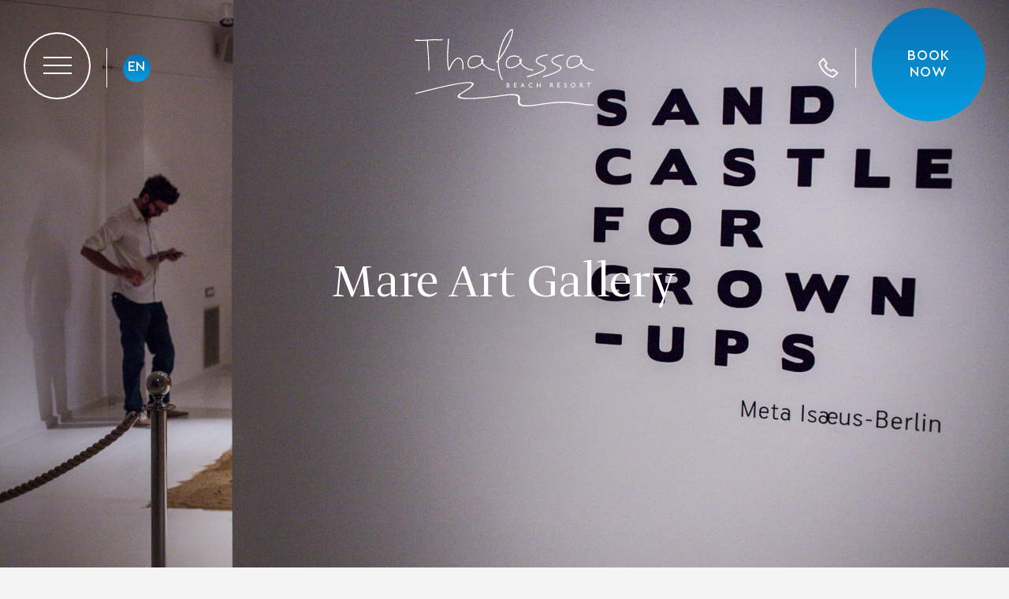

--- FILE ---
content_type: text/html; charset=UTF-8
request_url: https://www.thalassaresort.gr/mare-art-gallery/
body_size: 20981
content:
<!DOCTYPE html>
<html lang="en-US" class="no-js">
<head>
    <meta charset="UTF-8">
    <meta name="viewport" content="width=device-width, initial-scale=1">
    <meta http-equiv="X-UA-Compatible" content="IE=edge">
    
    <!-- Google Consent -->
    <script>
      window.dataLayer = window.dataLayer || [];
      function gtag() {
        dataLayer.push(arguments);
      }
      gtag("consent", "default", {
        ad_storage: "denied",
        ad_user_data: "denied",
        ad_personalization: "denied",
        analytics_storage: "denied",
        functionality_storage: "denied",
        personalization_storage: "denied",
        security_storage: "granted",
        wait_for_update: 2000,    
      });    
      gtag("set", "ads_data_redaction", true);
      gtag("set", "url_passthrough", true);
    </script>
    
    <!-- Google tag (gtag.js) -->
    <script async src="https://www.googletagmanager.com/gtag/js?id=G-3L47ZFW4N5"></script>
    <script>
    window.dataLayer = window.dataLayer || [];
    function gtag(){dataLayer.push(arguments);}
    gtag('js', new Date());
    gtag('config', 'G-3L47ZFW4N5');
    </script>
    <script>(function(){document.documentElement.className = 'js';})();</script>
    <link rel="alternate" hreflang="en" href="https://www.thalassaresort.gr/mare-art-gallery/" />
<link rel="alternate" hreflang="el" href="https://www.thalassaresort.gr/el/mare-art-gallery/" />
<link rel="alternate" hreflang="fr" href="https://www.thalassaresort.gr/fr/mare-art-gallery/" />
<script id="cookieyes" type="text/javascript" src="https://cdn-cookieyes.com/client_data/e0f2193806931538c7d3d344/script.js"></script>
	<!-- This site is optimized with the Yoast SEO plugin v14.8 - https://yoast.com/wordpress/plugins/seo/ -->
	<title>Mare Art Gallery - Thalassa Beach Resort &amp; Spa - Adults Only</title>
	<meta name="robots" content="index, follow" />
	<meta name="googlebot" content="index, follow, max-snippet:-1, max-image-preview:large, max-video-preview:-1" />
	<meta name="bingbot" content="index, follow, max-snippet:-1, max-image-preview:large, max-video-preview:-1" />
	<link rel="canonical" href="https://www.thalassaresort.gr/mare-art-gallery/" />
	<meta property="og:locale" content="en_US" />
	<meta property="og:type" content="article" />
	<meta property="og:title" content="Mare Art Gallery - Thalassa Beach Resort &amp; Spa - Adults Only" />
	<meta property="og:description" content="Τhe art of hospitality hosts Αrt Mare Gallery was created as a content box dedicated to art within a space dedicated to hospitality. Throughout the years we have hosted several international, Greek and local artists, offering the platform to communicate their work in a specially designed contemporary space." />
	<meta property="og:url" content="https://www.thalassaresort.gr/mare-art-gallery/" />
	<meta property="og:site_name" content="Thalassa Beach Resort &amp; Spa - Adults Only" />
	<meta property="article:publisher" content="https://www.facebook.com/Thalassa-Beach-Resort-18439056753/" />
	<meta property="article:modified_time" content="2024-02-28T11:40:10+00:00" />
	<meta property="og:image" content="https://www.thalassaresort.gr/wp-content/uploads/2020/05/mare-art_web.jpg" />
	<meta property="og:image:width" content="1600" />
	<meta property="og:image:height" content="1000" />
	<meta name="twitter:card" content="summary_large_image" />
	<meta name="twitter:creator" content="@Thalassaresort" />
	<meta name="twitter:site" content="@Thalassaresort" />
	<script type="application/ld+json" class="yoast-schema-graph">{"@context":"https://schema.org","@graph":[{"@type":"Organization","@id":"https://www.thalassaresort.gr/#organization","name":"Thalassa Beach Resort","url":"https://www.thalassaresort.gr/","sameAs":["https://www.facebook.com/Thalassa-Beach-Resort-18439056753/","https://www.instagram.com/thalassabeachresort/","https://www.youtube.com/channel/UC7QzCWIvPNZhnDJxQzzuEjA","https://www.pinterest.com/thalassaresort/","https://twitter.com/Thalassaresort"],"logo":{"@type":"ImageObject","@id":"https://www.thalassaresort.gr/#logo","inLanguage":"en-US","url":"https://www.thalassaresort.gr/wp-content/uploads/2020/05/logo.png","width":512,"height":232,"caption":"Thalassa Beach Resort"},"image":{"@id":"https://www.thalassaresort.gr/#logo"}},{"@type":"WebSite","@id":"https://www.thalassaresort.gr/#website","url":"https://www.thalassaresort.gr/","name":"Thalassa Beach Resort &amp; Spa - Adults Only","description":"Luxury Beach Hotel Platanias, Chania, Crete, Greece","publisher":{"@id":"https://www.thalassaresort.gr/#organization"},"potentialAction":[{"@type":"SearchAction","target":"https://www.thalassaresort.gr/?s={search_term_string}","query-input":"required name=search_term_string"}],"inLanguage":"en-US"},{"@type":"ImageObject","@id":"https://www.thalassaresort.gr/mare-art-gallery/#primaryimage","inLanguage":"en-US","url":"https://www.thalassaresort.gr/wp-content/uploads/2020/05/mare-art_web.jpg","width":1600,"height":1000,"caption":"Quote: sand castle for grow-ups, on the gallery wall"},{"@type":"WebPage","@id":"https://www.thalassaresort.gr/mare-art-gallery/#webpage","url":"https://www.thalassaresort.gr/mare-art-gallery/","name":"Mare Art Gallery - Thalassa Beach Resort &amp; Spa - Adults Only","isPartOf":{"@id":"https://www.thalassaresort.gr/#website"},"primaryImageOfPage":{"@id":"https://www.thalassaresort.gr/mare-art-gallery/#primaryimage"},"datePublished":"2020-02-17T20:47:53+00:00","dateModified":"2024-02-28T11:40:10+00:00","inLanguage":"en-US","potentialAction":[{"@type":"ReadAction","target":["https://www.thalassaresort.gr/mare-art-gallery/"]}]}]}</script>
	<!-- / Yoast SEO plugin. -->


<link rel='dns-prefetch' href='//www.google.com' />
<link rel='dns-prefetch' href='//s.w.org' />
<link rel='stylesheet' id='wpsw_social-icons-css'  href='https://www.thalassaresort.gr/wp-content/plugins/wp-social-widget/assets/css/social-icons.css?ver=2.2.1' type='text/css' media='all' />
<link rel='stylesheet' id='wpsw_social-css-css'  href='https://www.thalassaresort.gr/wp-content/plugins/wp-social-widget/assets/css/social-style.css?ver=2.2.1' type='text/css' media='all' />
<link rel='stylesheet' id='theme-styles-css'  href='https://www.thalassaresort.gr/wp-content/themes/thalassaresort/assets/css/theme.css?ver=1.1' type='text/css' media='all' />
<link rel='stylesheet' id='grw_css-css'  href='https://www.thalassaresort.gr/wp-content/plugins/widget-google-reviews/static/css/google-review.css?ver=1.9.6' type='text/css' media='all' />
<script type='text/javascript' src='https://www.thalassaresort.gr/wp-includes/js/jquery/jquery.js?ver=1.12.4-wp'></script>
<script type='text/javascript' src='https://www.thalassaresort.gr/wp-includes/js/jquery/jquery-migrate.min.js?ver=1.4.1'></script>
<script type='text/javascript' src='https://www.thalassaresort.gr/wp-content/plugins/widget-google-reviews/static/js/wpac-time.js?ver=1.9.6'></script>
<link rel='shortlink' href='https://www.thalassaresort.gr/?p=23' />
<!-- Facebook Pixel Code -->
<script>
!function(f,b,e,v,n,t,s)
{if(f.fbq)return;n=f.fbq=function(){n.callMethod?
n.callMethod.apply(n,arguments):n.queue.push(arguments)};
if(!f._fbq)f._fbq=n;n.push=n;n.loaded=!0;n.version='2.0';
n.queue=[];t=b.createElement(e);t.async=!0;
t.src=v;s=b.getElementsByTagName(e)[0];
s.parentNode.insertBefore(t,s)}(window, document,'script',
'https://connect.facebook.net/en_US/fbevents.js');
fbq('init', '1955423264595841');
fbq('track', 'PageView');
</script>
<noscript><img alt="Thalassa Beach Resort" height="1" width="1" style="display:none"
src="https://www.facebook.com/tr?id=1955423264595841&ev=PageView&noscript=1"
/></noscript>
<!-- End Facebook Pixel Code --><style type="text/css">@font-face{font-family:'Open Sans';font-style:normal;font-weight:400;font-display:swap;src:local('Open Sans Regular'), local('OpenSans-Regular'), url('https://cdn.trustindex.io/assets/fonts/opensans/cyrillic-ext.woff2') format('woff2');unicode-range:U+0460-052F, U+1C80-1C88, U+20B4, U+2DE0-2DFF, U+A640-A69F, U+FE2E-FE2F}@font-face{font-family:'Open Sans';font-style:normal;font-weight:400;font-display:swap;src:local('Open Sans Regular'), local('OpenSans-Regular'), url('https://cdn.trustindex.io/assets/fonts/opensans/cyrillic.woff2') format('woff2');unicode-range:U+0400-045F, U+0490-0491, U+04B0-04B1, U+2116}@font-face{font-family:'Open Sans';font-style:normal;font-weight:400;font-display:swap;src:local('Open Sans Regular'), local('OpenSans-Regular'), url('https://cdn.trustindex.io/assets/fonts/opensans/greek-ext.woff2') format('woff2');unicode-range:U+1F00-1FFF}@font-face{font-family:'Open Sans';font-style:normal;font-weight:400;font-display:swap;src:local('Open Sans Regular'), local('OpenSans-Regular'), url('https://cdn.trustindex.io/assets/fonts/opensans/greek.woff2') format('woff2');unicode-range:U+0370-03FF}@font-face{font-family:'Open Sans';font-style:normal;font-weight:400;font-display:swap;src:local('Open Sans Regular'), local('OpenSans-Regular'), url('https://cdn.trustindex.io/assets/fonts/opensans/vietnamese.woff2') format('woff2');unicode-range:U+0102-0103, U+0110-0111, U+0128-0129, U+0168-0169, U+01A0-01A1, U+01AF-01B0, U+1EA0-1EF9, U+20AB}@font-face{font-family:'Open Sans';font-style:normal;font-weight:400;font-display:swap;src:local('Open Sans Regular'), local('OpenSans-Regular'), url('https://cdn.trustindex.io/assets/fonts/opensans/latin-ext.woff2') format('woff2');unicode-range:U+0100-024F, U+0259, U+1E00-1EFF, U+2020, U+20A0-20AB, U+20AD-20CF, U+2113, U+2C60-2C7F, U+A720-A7FF}@font-face{font-family:'Open Sans';font-style:normal;font-weight:400;font-display:swap;src:local('Open Sans Regular'), local('OpenSans-Regular'), url('https://cdn.trustindex.io/assets/fonts/opensans/latin.woff2') format('woff2');unicode-range:U+0000-00FF, U+0131, U+0152-0153, U+02BB-02BC, U+02C6, U+02DA, U+02DC, U+2000-206F, U+2074, U+20AC, U+2122, U+2191, U+2193, U+2212, U+2215, U+FEFF, U+FFFD}@font-face{font-family:'Open Sans';font-style:normal;font-weight:700;font-display:swap;src:local('Open Sans Bold'), local('OpenSans-Bold'), url('https://cdn.trustindex.io/assets/fonts/opensans/cyrillic-ext2.woff2') format('woff2');unicode-range:U+0460-052F, U+1C80-1C88, U+20B4, U+2DE0-2DFF, U+A640-A69F, U+FE2E-FE2F}@font-face{font-family:'Open Sans';font-style:normal;font-weight:700;font-display:swap;src:local('Open Sans Bold'), local('OpenSans-Bold'), url('https://cdn.trustindex.io/assets/fonts/opensans/cyrillic2.woff2') format('woff2');unicode-range:U+0400-045F, U+0490-0491, U+04B0-04B1, U+2116}@font-face{font-family:'Open Sans';font-style:normal;font-weight:700;font-display:swap;src:local('Open Sans Bold'), local('OpenSans-Bold'), url('https://cdn.trustindex.io/assets/fonts/opensans/greek-ext2.woff2') format('woff2');unicode-range:U+1F00-1FFF}@font-face{font-family:'Open Sans';font-style:normal;font-weight:700;font-display:swap;src:local('Open Sans Bold'), local('OpenSans-Bold'), url('https://cdn.trustindex.io/assets/fonts/opensans/greek2.woff2') format('woff2');unicode-range:U+0370-03FF}@font-face{font-family:'Open Sans';font-style:normal;font-weight:700;font-display:swap;src:local('Open Sans Bold'), local('OpenSans-Bold'), url('https://cdn.trustindex.io/assets/fonts/opensans/vietnamese2.woff2') format('woff2');unicode-range:U+0102-0103, U+0110-0111, U+0128-0129, U+0168-0169, U+01A0-01A1, U+01AF-01B0, U+1EA0-1EF9, U+20AB}@font-face{font-family:'Open Sans';font-style:normal;font-weight:700;font-display:swap;src:local('Open Sans Bold'), local('OpenSans-Bold'), url('https://cdn.trustindex.io/assets/fonts/opensans/latin-ext2.woff2') format('woff2');unicode-range:U+0100-024F, U+0259, U+1E00-1EFF, U+2020, U+20A0-20AB, U+20AD-20CF, U+2113, U+2C60-2C7F, U+A720-A7FF}@font-face{font-family:'Open Sans';font-style:normal;font-weight:700;font-display:swap;src:local('Open Sans Bold'), local('OpenSans-Bold'), url('https://cdn.trustindex.io/assets/fonts/opensans/latin2.woff2') format('woff2');unicode-range:U+0000-00FF, U+0131, U+0152-0153, U+02BB-02BC, U+02C6, U+02DA, U+02DC, U+2000-206F, U+2074, U+20AC, U+2122, U+2191, U+2193, U+2212, U+2215, U+FEFF, U+FFFD}.ti-widget.ti-trip{width:100%;display:block;overflow:hidden;text-align:left;direction:ltr;box-sizing:border-box}.ti-widget.ti-trip *{box-sizing:border-box}.ti-widget.ti-trip a{text-decoration:underline !important;color:inherit}.ti-widget.ti-trip a.ti-header{text-decoration:none !important}.ti-widget.ti-trip a[href="#"],.ti-widget.ti-trip a:not([href]){text-decoration:none !important;pointer-events:none}.ti-widget.ti-trip strong,.ti-widget.ti-trip strong *{font-weight:bold !important}.ti-widget.ti-trip .ti-widget-container,.ti-widget.ti-trip .ti-widget-container *{font-family:'Open sans';font-size:14px;line-height:1.4em;-webkit-box-sizing:border-box;-moz-box-sizing:border-box;box-sizing:border-box}.ti-widget.ti-trip .ti-widget-container{color:#000000;margin-bottom:15px}.ti-widget.ti-trip .ti-widget-container .ti-name{font-weight:bold;font-size:15px;overflow:hidden;padding-right:25px;white-space:nowrap;text-overflow:ellipsis;color:#000000;margin-bottom:2px}.ti-widget.ti-trip .ti-widget-container .ti-date{color:#000000;opacity:0.5;font-size:12px !important}.ti-widget.ti-trip .ti-profile-img{margin:0 15px 0 0 !important}.ti-widget.ti-trip .ti-profile-img img{width:40px !important;height:40px !important;padding:0px !important;display:block;border-radius:30px;min-width:initial !important;max-width:initial !important;object-fit:cover;object-position:top}.ti-widget.ti-trip .ti-profile-img-sprite{display:inline-block;float:left;background:white;background-repeat:no-repeat;width:40px;height:40px;border-radius:30px}.ti-widget.ti-trip .ti-profile-details{-webkit-box-flex:1;-ms-flex:1;flex:1;white-space:nowrap;overflow:hidden;text-overflow:ellipsis;text-align:left}.ti-widget.ti-trip .ti-stars{margin-top:3px;white-space:nowrap}.ti-widget.ti-trip .ti-star{width:16px;height:16px;display:inline-block;margin-right:1px;background-size:contain;background-repeat:no-repeat}.ti-widget.ti-trip .ti-star:before,.ti-widget.ti-trip .ti-star:after{content:none !important}.ti-widget.ti-trip .star-lg .ti-star{width:30px;height:30px}.ti-widget.ti-trip .ti-d-none{display:none !important}.ti-widget.ti-trip.ti-icon-size1 .ti-review-header:after{width:25px;height:25px}.ti-widget.ti-trip.ti-icon-size1 .ti-widget-container .ti-name{padding-left:30px}.ti-widget.ti-trip.ti-icon-size2 .ti-review-header:after{width:30px;height:30px}.ti-widget.ti-trip.ti-icon-size2 .ti-widget-container .ti-name{padding-left:35px}.ti-widget.ti-trip .ti-rating-text,.ti-widget.ti-trip .ti-rating-text strong,.ti-widget.ti-trip .ti-rating-text strong a,.ti-widget.ti-trip .ti-rating-text strong span,.ti-widget.ti-trip .ti-rating-text span strong,.ti-widget.ti-trip .ti-rating-text span,.ti-widget.ti-trip .ti-footer,.ti-widget.ti-trip .ti-footer strong,.ti-widget.ti-trip .ti-footer span,.ti-widget.ti-trip .ti-footer strong a{font-size:14px;color:#000000}.ti-widget.ti-trip .ti-large-logo{display:-ms-flexbox;display:flex;-ms-flex-wrap:wrap;flex-wrap:wrap;height:50px;margin-bottom:0 !important}.ti-widget.ti-trip .ti-large-logo .ti-v-center{-ms-flex-item-align:center !important;align-self:center !important;text-align:center;-ms-flex-preferred-size:0;flex-basis:0;-ms-flex-positive:1;flex-grow:1;max-width:100%}.ti-widget.ti-trip .ti-large-logo img{margin:auto;padding:0 !important;display:block !important;position:relative}.ti-widget.ti-trip .nowrap{white-space:nowrap;display:inline-block;margin:0 2px}.ti-widget.ti-trip .nowrap:first-of-type{margin-left:0}.ti-widget.ti-trip .nowrap:last-of-type{margin-right:0}.ti-widget.ti-trip .ti-reviews-container-wrapper [class$=inner]>.ti-stars{margin-bottom:6px;margin-top:15px}.ti-widget.ti-trip .ti-reviews-container{position:relative}.ti-widget.ti-trip .ti-read-more{display:none}.ti-widget.ti-trip .ti-review-item{padding:0 8px;transition:transform 300ms ease-out}.ti-widget.ti-trip .ti-review-item .ti-read-more{font-weight:bold;white-space:nowrap;font-size:12.6px;color:#000000;text-decoration:none !important;display:block;text-align:center;padding:7px 0 0;text-align:left;transition:opacity 300ms ease-out}.ti-widget.ti-trip .ti-review-item .ti-read-more:hover{opacity:0.5}.ti-widget.ti-trip .ti-review-item [class$=inner]{border-radius:4px}.ti-widget.ti-trip .ti-review-item>[class$=inner]{border-style:solid !important;border-color:#efefef !important;background:#efefef !important;border-radius:4px !important;padding:15px !important;margin:0 !important;display:block}.ti-widget.ti-trip .ti-review-item .ti-recommendation .ti-recommendation-icon{position:relative;margin:0 5px;margin-bottom:-3px;text-indent:3px;display:inline-block;width:15px;height:15px}.ti-widget.ti-trip .ti-review-item .ti-recommendation .ti-recommendation-icon:first-child{margin-left:0}.ti-widget.ti-trip .ti-review-item .ti-recommendation .ti-recommendation-title{font-weight:700;font-size:13px !important;opacity:0.8;position:relative;top:-1px}.ti-widget.ti-trip .ti-review-content{line-height:20.3px !important;font-size:14px;display:-webkit-box;-webkit-box-orient:vertical;-webkit-line-clamp:4;overflow:hidden !important}.ti-widget.ti-trip .ti-review-content .ti-stars{margin-bottom:5px}.ti-widget.ti-trip .ti-review-content strong{font-size:inherit;color:inherit}.ti-widget.ti-trip .ti-review-header{display:-ms-flexbox;display:flex;-ms-flex-wrap:nowrap;flex-wrap:nowrap;position:relative}.ti-widget.ti-trip .ti-review-header:after{content:"";display:block;width:20px;height:20px;position:absolute;right:0px;background-repeat:no-repeat;background-position:center center}.ti-widget.ti-trip .ti-highlight{padding:1px 2px;margin:0;box-decoration-break:clone;-webkit-box-decoration-break:clone;border-radius:1px;-webkit-border-radius:1px;-moz-border-radius:1px;background-color:transparent;background-image:linear-gradient(#fbe049, #fbe049);background-size:100% 19px;background-position:bottom;background-repeat:no-repeat;color:#000 !important}@media (max-width:479px){.ti-widget.ti-trip .ti-reviews-container-wrapper{margin-right:0;margin-left:0}.ti-widget.ti-trip .ti-review-item{padding:0}}@media (min-width:480px){.ti-widget.ti-trip .ti-review-item:hover{-webkit-transform:translate(0, -5px);-ms-transform:translate(0, -5px);transform:translate(0, -5px)}}.ti-widget.ti-trip ::-webkit-scrollbar{width:4px;border-radius:3px}.ti-widget.ti-trip ::-webkit-scrollbar-track{background:rgba(85, 85, 85, 0.1)}.ti-widget.ti-trip ::-webkit-scrollbar-thumb{background:rgba(85, 85, 85, 0.6)}.ti-widget.ti-trip ::-webkit-scrollbar-thumb:hover{background:#555}.ti-verified-review{display:inline-block;background:url('https://cdn.trustindex.io/assets/icon/trustindex-verified-icon.svg');background-size:contain;width:15px;height:15px;margin-left:7px;position:relative;z-index:2}.ti-verified-review .ti-verified-tooltip{color:#fff !important;background-color:#3B404B !important;padding:0 10px;border-radius:4px;font-size:11px !important;line-height:22px !important;font-weight:500;display:inline-block;position:absolute;left:0;margin-left:25px;top:-4px;white-space:nowrap;opacity:0;transition:all 0.3s ease-in-out}.ti-verified-review .ti-verified-tooltip:before{width:0;height:0;border-style:solid;border-width:5px 5px 5px 0;border-color:transparent #3B404B transparent transparent;content:"";position:absolute;left:-5px;top:50%;margin-top:-5px}.ti-verified-review:hover .ti-verified-tooltip{opacity:1;margin-left:20px}.ti-recommendation+.ti-verified-review{top:2px}.ti-widget .source-Tripadvisor .ti-review-header:after{background-image:url("https://cdn.trustindex.io/assets/platform/Tripadvisor/icon.svg");background-size:100% 100%}.ti-widget .source-Tripadvisor .ti-star.f{background-image:url("https://cdn.trustindex.io/assets/platform/Tripadvisor/star/f.svg")}.ti-widget .source-Tripadvisor .ti-star.e{background-image:url("https://cdn.trustindex.io/assets/platform/Tripadvisor/star/e.svg")}.ti-widget .source-Tripadvisor .ti-star.h{background-image:url("https://cdn.trustindex.io/assets/platform/Tripadvisor/star/h.svg")}.ti-widget .source-Tripadvisor .ti-small-logo img{width:94px !important;height:20px !important}.ti-widget .star-lg .ti-star{width:30px;height:30px}.ti-widget .ti-header .ti-star{width:20px;height:20px}.ti-widget.ti-trip.ti-no-logo .ti-review-header:after{background:none !important}.ti-widget.ti-trip.ti-no-stars .ti-review-item .ti-star.f{background-image:url('https://cdn.trustindex.io/assets/platform/Trustindex/star/f.svg') !important}.ti-widget.ti-trip.ti-no-stars .ti-review-item .ti-star.e{background-image:url('https://cdn.trustindex.io/assets/platform/Trustindex/star/e.svg') !important}.ti-widget.ti-trip.ti-no-stars .ti-review-item .ti-star.h{background-image:url('https://cdn.trustindex.io/assets/platform/Trustindex/star/h.svg') !important}.ti-widget.ti-trip{overflow:visible !important}.ti-widget.ti-trip .ti-review-item>.ti-inner{border-top-width:2px !important;border-bottom-width:2px !important;border-left-width:2px !important;border-right-width:2px !important;background-color:#efefef !important;backdrop-filter:blur(0px)}@font-face{font-family:'Open Sans';font-style:normal;font-weight:400;font-display:swap;src:local('Open Sans Regular'), local('OpenSans-Regular'), url('https://cdn.trustindex.io/assets/fonts/opensans/cyrillic-ext.woff2') format('woff2');unicode-range:U+0460-052F, U+1C80-1C88, U+20B4, U+2DE0-2DFF, U+A640-A69F, U+FE2E-FE2F}@font-face{font-family:'Open Sans';font-style:normal;font-weight:400;font-display:swap;src:local('Open Sans Regular'), local('OpenSans-Regular'), url('https://cdn.trustindex.io/assets/fonts/opensans/cyrillic.woff2') format('woff2');unicode-range:U+0400-045F, U+0490-0491, U+04B0-04B1, U+2116}@font-face{font-family:'Open Sans';font-style:normal;font-weight:400;font-display:swap;src:local('Open Sans Regular'), local('OpenSans-Regular'), url('https://cdn.trustindex.io/assets/fonts/opensans/greek-ext.woff2') format('woff2');unicode-range:U+1F00-1FFF}@font-face{font-family:'Open Sans';font-style:normal;font-weight:400;font-display:swap;src:local('Open Sans Regular'), local('OpenSans-Regular'), url('https://cdn.trustindex.io/assets/fonts/opensans/greek.woff2') format('woff2');unicode-range:U+0370-03FF}@font-face{font-family:'Open Sans';font-style:normal;font-weight:400;font-display:swap;src:local('Open Sans Regular'), local('OpenSans-Regular'), url('https://cdn.trustindex.io/assets/fonts/opensans/vietnamese.woff2') format('woff2');unicode-range:U+0102-0103, U+0110-0111, U+0128-0129, U+0168-0169, U+01A0-01A1, U+01AF-01B0, U+1EA0-1EF9, U+20AB}@font-face{font-family:'Open Sans';font-style:normal;font-weight:400;font-display:swap;src:local('Open Sans Regular'), local('OpenSans-Regular'), url('https://cdn.trustindex.io/assets/fonts/opensans/latin-ext.woff2') format('woff2');unicode-range:U+0100-024F, U+0259, U+1E00-1EFF, U+2020, U+20A0-20AB, U+20AD-20CF, U+2113, U+2C60-2C7F, U+A720-A7FF}@font-face{font-family:'Open Sans';font-style:normal;font-weight:400;font-display:swap;src:local('Open Sans Regular'), local('OpenSans-Regular'), url('https://cdn.trustindex.io/assets/fonts/opensans/latin.woff2') format('woff2');unicode-range:U+0000-00FF, U+0131, U+0152-0153, U+02BB-02BC, U+02C6, U+02DA, U+02DC, U+2000-206F, U+2074, U+20AC, U+2122, U+2191, U+2193, U+2212, U+2215, U+FEFF, U+FFFD}@font-face{font-family:'Open Sans';font-style:normal;font-weight:700;font-display:swap;src:local('Open Sans Bold'), local('OpenSans-Bold'), url('https://cdn.trustindex.io/assets/fonts/opensans/cyrillic-ext2.woff2') format('woff2');unicode-range:U+0460-052F, U+1C80-1C88, U+20B4, U+2DE0-2DFF, U+A640-A69F, U+FE2E-FE2F}@font-face{font-family:'Open Sans';font-style:normal;font-weight:700;font-display:swap;src:local('Open Sans Bold'), local('OpenSans-Bold'), url('https://cdn.trustindex.io/assets/fonts/opensans/cyrillic2.woff2') format('woff2');unicode-range:U+0400-045F, U+0490-0491, U+04B0-04B1, U+2116}@font-face{font-family:'Open Sans';font-style:normal;font-weight:700;font-display:swap;src:local('Open Sans Bold'), local('OpenSans-Bold'), url('https://cdn.trustindex.io/assets/fonts/opensans/greek-ext2.woff2') format('woff2');unicode-range:U+1F00-1FFF}@font-face{font-family:'Open Sans';font-style:normal;font-weight:700;font-display:swap;src:local('Open Sans Bold'), local('OpenSans-Bold'), url('https://cdn.trustindex.io/assets/fonts/opensans/greek2.woff2') format('woff2');unicode-range:U+0370-03FF}@font-face{font-family:'Open Sans';font-style:normal;font-weight:700;font-display:swap;src:local('Open Sans Bold'), local('OpenSans-Bold'), url('https://cdn.trustindex.io/assets/fonts/opensans/vietnamese2.woff2') format('woff2');unicode-range:U+0102-0103, U+0110-0111, U+0128-0129, U+0168-0169, U+01A0-01A1, U+01AF-01B0, U+1EA0-1EF9, U+20AB}@font-face{font-family:'Open Sans';font-style:normal;font-weight:700;font-display:swap;src:local('Open Sans Bold'), local('OpenSans-Bold'), url('https://cdn.trustindex.io/assets/fonts/opensans/latin-ext2.woff2') format('woff2');unicode-range:U+0100-024F, U+0259, U+1E00-1EFF, U+2020, U+20A0-20AB, U+20AD-20CF, U+2113, U+2C60-2C7F, U+A720-A7FF}@font-face{font-family:'Open Sans';font-style:normal;font-weight:700;font-display:swap;src:local('Open Sans Bold'), local('OpenSans-Bold'), url('https://cdn.trustindex.io/assets/fonts/opensans/latin2.woff2') format('woff2');unicode-range:U+0000-00FF, U+0131, U+0152-0153, U+02BB-02BC, U+02C6, U+02DA, U+02DC, U+2000-206F, U+2074, U+20AC, U+2122, U+2191, U+2193, U+2212, U+2215, U+FEFF, U+FFFD}.ti-widget.ti-trip{width:100%;display:block;direction:ltr;overflow:visible;text-align:center;color:#000000;text-align:center}.ti-widget.ti-trip .ti-widget-container{margin:auto;display:inline-block}.ti-widget.ti-trip a{text-decoration:underline !important;transition:all 300ms ease-out;color:inherit}.ti-widget.ti-trip a.ti-header{text-decoration:none !important}.ti-widget.ti-trip a[href="#"],.ti-widget.ti-trip a:not([href]){text-decoration:none !important;pointer-events:none}.ti-widget.ti-trip:before,.ti-widget.ti-trip:after{content:none !important}.ti-widget.ti-trip strong,.ti-widget.ti-trip strong *{font-weight:700 !important;font-weight:bold !important}.ti-widget.ti-trip .ti-widget-container,.ti-widget.ti-trip .ti-widget-container *{font-family:'Open sans';font-size:13px;line-height:1.4em;-webkit-box-sizing:border-box;-moz-box-sizing:border-box;box-sizing:border-box}.ti-widget.ti-trip .ti-header{display:-ms-flexbox;display:flex;background-color:#efefef;border:0 solid #efefef;border-radius:4px;padding:15px;transition:all 0.3s ease-in-out;text-align:center;-ms-flex-wrap:wrap;flex-wrap:wrap;color:#000000;-ms-flex-pack:center !important;justify-content:center !important}@media (min-width:480px){.ti-widget.ti-trip .ti-header:hover{-webkit-transform:translate(0px, -5px);-ms-transform:translate(0px, -5px);transform:translate(0px, -5px)}}.ti-widget.ti-trip .ti-header .nowrap{white-space:nowrap;display:inline-block;margin:0 3px;color:#000000}.ti-widget.ti-trip .ti-header span,.ti-widget.ti-trip .ti-header strong{font-size:13px;color:#000000 !important}.ti-widget.ti-trip .ti-header span{height:20px}.ti-widget.ti-trip .ti-header .ti-stars{margin:1px 3px 0px 3px;display:inline-block}.ti-widget.ti-trip .ti-header .ti-stars .ti-star{width:16px;height:16px;display:inline-block;margin-right:1px;background-repeat:no-repeat}.ti-widget.ti-trip .ti-mob-row{display:-ms-flexbox;display:flex;-ms-flex-wrap:nowrap;flex-wrap:nowrap;white-space:nowrap}.ti-widget.ti-trip a.ti-header:hover{background-color:#e2e2e2;border-color:#e2e2e2}.ti-widget.ti-trip .ti-small-logo{vertical-align:middle;display:inline;line-height:1em}.ti-widget.ti-trip .ti-small-logo img{display:inline;width:auto;position:relative;margin-left:3px}.ti-widget.ti-trip .ti-separator:before{margin-left:5px;margin-right:5px;position:relative;top:-1px;display:inline-block;font-weight:normal;content:' | ';height:15px;opacity:0.6}.ti-widget .source-Tripadvisor .ti-review-header:after{background-image:url("https://cdn.trustindex.io/assets/platform/Tripadvisor/icon.svg");background-size:100% 100%}.ti-widget .source-Tripadvisor .ti-star.f{background-image:url("https://cdn.trustindex.io/assets/platform/Tripadvisor/star/f.svg")}.ti-widget .source-Tripadvisor .ti-star.e{background-image:url("https://cdn.trustindex.io/assets/platform/Tripadvisor/star/e.svg")}.ti-widget .source-Tripadvisor .ti-star.h{background-image:url("https://cdn.trustindex.io/assets/platform/Tripadvisor/star/h.svg")}.ti-widget .source-Tripadvisor .ti-small-logo img{width:94px !important;height:20px !important}.ti-widget .star-lg .ti-star{width:30px;height:30px}.ti-widget .ti-header .ti-star{width:20px;height:20px}.ti-widget.ti-trip.ti-no-logo .ti-review-header:after{background:none !important}.ti-widget.ti-trip.ti-no-stars .ti-review-item .ti-star.f{background-image:url('https://cdn.trustindex.io/assets/platform/Trustindex/star/f.svg') !important}.ti-widget.ti-trip.ti-no-stars .ti-review-item .ti-star.e{background-image:url('https://cdn.trustindex.io/assets/platform/Trustindex/star/e.svg') !important}.ti-widget.ti-trip.ti-no-stars .ti-review-item .ti-star.h{background-image:url('https://cdn.trustindex.io/assets/platform/Trustindex/star/h.svg') !important}.ti-widget.ti-trip{overflow:visible !important}.ti-widget.ti-trip .ti-review-item>.ti-inner{border-top-width:2px !important;border-bottom-width:2px !important;border-left-width:2px !important;border-right-width:2px !important;background-color:#efefef !important;backdrop-filter:blur(0px)}.ti-widget.ti-trip{text-align:left}.ti-widget.ti-trip .ti-widget-container{display:block}.ti-widget.ti-trip .ti-header{background-color:transparent !important;border-color:transparent !important}.ti-widget.ti-trip .ti-header strong,.ti-widget.ti-trip .ti-header span{color:#000000 !important;font-size:13px !important}.ti-widget.ti-trip .ti-review-item{margin-bottom:15px;padding:0 !important}.ti-widget.ti-trip .ti-review-content{overflow:inherit !important}.ti-widget.ti-trip .ti-review-content .ti-inner{padding:0px;font-size:14px;line-height:20.3px;display:-webkit-box;-webkit-box-orient:vertical;color:#000000 !important;max-height:81.2px !important;-webkit-line-clamp:4 !important;overflow:hidden !important}</style><meta name="redi-version" content="1.2.2" /><link rel="icon" href="https://www.thalassaresort.gr/wp-content/uploads/2020/05/cropped-favicon-150x150.png" sizes="32x32" />
<link rel="icon" href="https://www.thalassaresort.gr/wp-content/uploads/2020/05/cropped-favicon.png" sizes="192x192" />
<link rel="apple-touch-icon" href="https://www.thalassaresort.gr/wp-content/uploads/2020/05/cropped-favicon.png" />
<meta name="msapplication-TileImage" content="https://www.thalassaresort.gr/wp-content/uploads/2020/05/cropped-favicon.png" />
</head>

<body class="page-template page-template-template-mare page-template-template-mare-php page page-id-23 elementor-default elementor-kit-1394">
<script>(function(d){var s = d.createElement("script");s.setAttribute("data-account", "6dCCdIVJlb");s.setAttribute("src", "https://cdn.userway.org/widget.js");(d.body || d.head).appendChild(s);})(document)</script><noscript>Please ensure Javascript is enabled for purposes of <a href="https://userway.org">website accessibility</a></noscript><svg xmlns="http://www.w3.org/2000/svg" style="display:none;" >
    <symbol id="social-facebook" viewBox="0 0 36 38" style="fill: currentColor;">
        <path d="M22.139,7.897h5.52V1.062h-5.52c-4.564,0-8.279,4.023-8.279,8.969v3.45H8.341v6.856h5.519v16.601h6.901V20.337h6.899v-6.856	H20.76V9.967C20.76,8.781,21.489,7.897,22.139,7.897z"/>
    </symbol>
    <symbol id="social-twitter" viewBox="0 0 36 38" style="fill: currentColor;">
        <path d="M11.637,32.937c12.943,0,20.021-10.723,20.021-20.021c0-0.305-0.006-0.608-0.02-0.91 c1.374-0.993,2.568-2.232,3.51-3.643c-1.261,0.56-2.618,0.938-4.041,1.108c1.453-0.871,2.568-2.249,3.094-3.893 c-1.36,0.806-2.865,1.392-4.468,1.708c-1.284-1.368-3.113-2.223-5.136-2.223c-3.886,0-7.038,3.151-7.038,7.036 c0,0.552,0.062,1.089,0.183,1.604C11.894,13.41,6.708,10.609,3.238,6.352C2.633,7.391,2.285,8.6,2.285,9.888 c0,2.441,1.242,4.596,3.131,5.857c-1.154-0.036-2.239-0.353-3.187-0.88c-0.002,0.029-0.002,0.059-0.002,0.09 c0,3.408,2.426,6.253,5.645,6.899c-0.591,0.161-1.213,0.248-1.855,0.248c-0.453,0-0.894-0.045-1.323-0.127 c0.896,2.796,3.493,4.83,6.574,4.887c-2.409,1.887-5.443,3.012-8.74,3.012c-0.568,0-1.128-0.032-1.679-0.097 C3.965,31.772,7.663,32.937,11.637,32.937"/>
    </symbol>
    <symbol id="social-instagram" viewBox="0 0 36 38" style="fill: currentColor;">
        <path d="M24.911,2.657H11.093c-5.212,0-9.436,4.224-9.436,9.434v13.818c0,5.209,4.224,9.434,9.436,9.434h13.818 c5.208,0,9.432-4.225,9.432-9.434V12.091C34.342,6.881,30.119,2.657,24.911,2.657 M31.334,26.151c0,3.458-2.804,6.263-6.263,6.263 H10.93c-3.459,0-6.263-2.805-6.263-6.263v-14.14c0-3.459,2.804-6.263,6.263-6.263h14.142c3.459,0,6.263,2.804,6.263,6.263V26.151z"/>
        <path d="M18.001 10.6c-4.683 0-8.48 3.797-8.48 8.482 0 4.683 3.797 8.481 8.48 8.481 4.685 0 8.482-3.797 8.482-8.481C26.482 14.397 22.685 10.6 18.001 10.6M18.001 24.578c-3.036 0-5.498-2.46-5.498-5.497 0-3.037 2.462-5.498 5.498-5.498 3.036 0 5.499 2.46 5.499 5.498C23.5 22.118 21.037 24.578 18.001 24.578M26.765 8.302c-1.09 0-1.975.885-1.975 1.975 0 1.092.885 1.977 1.975 1.977 1.09 0 1.975-.885 1.975-1.977C28.74 9.187 27.855 8.302 26.765 8.302"/>
    </symbol>
    <symbol id="social-pinterest" viewBox="0 0 36 38" style="fill: currentColor;">
        <path d="M18,1.86C8.534,1.86,0.859,9.534,0.859,19c0,7.262,4.518,13.464,10.894,15.961	c-0.15-1.356-0.285-3.436,0.06-4.917c0.311-1.338,2.01-8.52,2.01-8.52s-0.513-1.027-0.513-2.545c0-2.383,1.381-4.163,3.102-4.163	c1.462,0,2.169,1.098,2.169,2.414c0,1.471-0.936,3.669-1.42,5.707c-0.404,1.706,0.856,3.097,2.538,3.097	c3.046,0,5.388-3.212,5.388-7.849c0-4.104-2.949-6.973-7.16-6.973c-4.877,0-7.74,3.658-7.74,7.438c0,1.473,0.567,3.053,1.276,3.912	c0.14,0.17,0.161,0.318,0.119,0.492c-0.13,0.541-0.419,1.706-0.476,1.944c-0.075,0.314-0.249,0.38-0.573,0.229	c-2.141-0.996-3.479-4.126-3.479-6.64c0-5.407,3.929-10.373,11.325-10.373c5.946,0,10.567,4.237,10.567,9.9	c0,5.907-3.725,10.661-8.894,10.661c-1.737,0-3.37-0.902-3.929-1.968c0,0-0.859,3.273-1.068,4.075	c-0.387,1.489-1.432,3.355-2.13,4.493c1.604,0.497,3.308,0.764,5.075,0.764c9.467,0,17.141-7.674,17.141-17.14S27.466,1.86,18,1.86"/>
    </symbol>
    <symbol id="phone" viewBox="0 0 15 15" style="stroke: currentColor; fill: none;">
        <path stroke-linejoin="round" stroke-miterlimit="10" d="M4.211,1.372c0,0-2.75,2.5-2.833,2.917	c-0.083,0.417,0.917,3.583,3.25,6.083s5.583,3.333,6,3.25c0.417-0.083,3-2.667,3-2.667l-3.083-2.25c0,0-0.833,0.833-1.167,0.917	C9.044,9.706,7.211,8.456,6.711,7.956s-1.583-2-1.333-2.25s1-1.083,1-1.083L4.211,1.372z"/>
    </symbol>
    <symbol id="brand-logo" viewBox="0 0 230 100" style="fill: currentColor;">
        <path d="M2.761 83.09c-.631.144-1.156-.035-1.156-.385 0-.349.525-.734 1.156-.874 1.751-.385 11.172-2.906 22.727-5.711 21.573-5.219 50.185-11.242 50.501-5.744.104 2.072-3.782 5.642-13.445 11.279l-.034.037c-2.384 1.363-3.784 2.45-4.345 3.289-.772 1.226.209 2.034 2.347 2.52 2.448.599 6.338.773 10.889.741 16.286-.211 40.94-3.574 42.62-3.958 0 0 .138-.035.176-.035 21.438-2.984 20.874 1.751 20.317 6.543-.562 4.691-1.122 9.493 25.667 5.04h.037c27.07-4.306 37.016-2.836 48.779-1.084 5.291.808 10.93 1.647 18.741 2.032.558 0 .797.349.527.699-.248.386-.945.666-1.508.634-7.953-.388-13.666-1.227-19.015-2.03-11.488-1.716-21.224-3.154-47.766 1.085-29.035 4.761-28.406-.664-27.776-5.957.525-4.197 1.019-8.333-18.249-5.632-2.308.42-27.035 3.811-43.351 4.023-4.764.033-8.862-.179-11.56-.804-2.942-.699-4.235-1.925-2.977-3.849.738-1.12 2.417-2.49 5.219-4.065 8.929-5.217 12.5-8.338 12.394-9.983-.244-4.376-27.488 1.475-48.082 6.447C14.039 80.146 4.477 82.74 2.761 83.09zM212.396 44.951v-3.046l.037.033c.348-.909.348-1.611.137-2.065a.717.717 0 00-.174-.281v-1.398c.102 0 .174.03.283.069.411.14.836.525 1.084 1.084.42.909.42 2.383-.673 4.166.079.143.147.284.253.422.451.809 1.054 1.542 1.717 2.243 3.538 3.711 9.386 6.128 13.583 6.128v1.333c-4.513 0-10.746-2.596-14.533-6.552a17.098 17.098 0 01-1.714-2.136zm0-6.757v1.398a.61.61 0 00-.137-.107v.037c-.177.28-.249.882.033 1.961.032.14.067.28.104.421v3.046c-.072-.107-.104-.207-.172-.317-2.211 2.523-6.238 4.83-9.946 5.674-1.61.35-3.157.455-4.483.176-1.437-.315-2.594-1.02-3.365-2.242-.88-1.468-1.119-3.643-.414-6.759a8.948 8.948 0 01.976-2.487c1.191-2.133 3.185-3.47 5.465-4.135 2.234-.661 4.757-.699 7.105-.171 1.435.315 2.805.836 4.032 1.539l-.673 1.123c-1.082-.632-2.337-1.087-3.637-1.368-2.137-.489-4.448-.458-6.475.144-1.969.556-3.649 1.714-4.696 3.497a8.042 8.042 0 00-.808 2.172c-.629 2.732-.46 4.59.246 5.742.562.91 1.435 1.404 2.481 1.648 1.159.243 2.525.137 3.963-.174 3.642-.841 7.665-3.188 9.56-5.639a10.834 10.834 0 01-.525-1.541v-.037c-.385-1.504-.211-2.517.141-3.045.35-.452.773-.629 1.225-.556zm-45.701 23.007v-1.364c6.055-1.823 18.105-5.743 19.261-9.214.349-1.013-.594-2.062-3.646-3.082v-.033c-3.881-1.33-6.13-2.802-7.142-4.238-.838-1.157-.945-2.346-.486-3.434.383-1.015 1.259-1.993 2.488-2.837 3.012-2.169 8.224-3.745 12.602-4.096l.109 1.298c-4.206.347-9.105 1.855-11.977 3.885-.987.701-1.725 1.436-1.998 2.24-.279.666-.211 1.403.311 2.17.913 1.226 2.945 2.523 6.513 3.785 3.928 1.33 5.079 3.012 4.489 4.761-1.405 4.14-14.432 8.34-20.524 10.159zm0-8.964c.316-.385.558-.77.695-1.193.32-.944.144-1.855-.695-2.732v3.925zm0-17.51a29.257 29.257 0 013.361-.525l-.102-1.298c-1.05.067-2.176.245-3.259.452v1.371zm0-1.371v1.371c-3.259.668-6.515 1.853-8.612 3.36-.982.701-1.716 1.436-1.998 2.24-.284.666-.211 1.403.314 2.17.913 1.226 2.94 2.523 6.512 3.785 1.821.629 3.049 1.296 3.784 2.029v3.925c-3.013 3.574-13.452 7.037-19.159 8.759v-1.368c6.236-1.893 17.478-5.676 18.597-9.004.351-1.013-.597-2.062-3.642-3.082v-.033c-3.888-1.33-6.124-2.802-7.144-4.238-.839-1.157-.952-2.346-.492-3.434.388-1.015 1.261-1.993 2.488-2.837 2.281-1.641 5.849-2.94 9.352-3.643zm0 26.481c-.841.241-1.54.454-2.1.629-.634.176-1.091.316-1.264.386l.386 1.227c.244-.069.664-.174 1.263-.349.455-.142 1.05-.316 1.716-.528v-1.365h-.001zm-19.158-6.761c1.401.351 2.768.564 4.032.564v-1.333c-1.227 0-2.631-.211-4.032-.598v1.367zm0-1.368v1.367c-3.748-.98-7.772-3.118-10.503-5.988a16.666 16.666 0 01-1.719-2.136v-3.046l.035.033c.351-.909.351-1.611.142-2.065a.69.69 0 00-.177-.281v-1.398c.105 0 .177.03.281.069.422.14.845.525 1.087 1.084.42.909.42 2.383-.666 4.166.068.143.137.284.246.422.457.809 1.05 1.542 1.714 2.243 2.488 2.624 6.132 4.586 9.56 5.53zm0 7.919v1.368c-.945.278-1.749.521-2.38.733-.594.176-1.013.28-1.259.349l-.388-1.227c.174-.069.634-.21 1.261-.386a73.887 73.887 0 002.766-.837zm-12.223-21.433v1.398a.43.43 0 00-.137-.107v.037c-.176.244-.244.882.035 1.961.037.14.069.28.102.421v3.046c-.033-.107-.102-.207-.174-.317-2.202 2.523-6.232 4.83-9.945 5.674-1.398.314-2.771.42-3.955.245V49.22c1.085.18 2.343.105 3.672-.205 3.644-.841 7.674-3.188 9.564-5.639a10.834 10.834 0 01-.525-1.541v-.037c-.386-1.504-.209-2.483.139-3.045.348-.455.768-.632 1.224-.559zm-14.073-.914v-1.54c.659-.345 1.361-.663 2.132-.877 2.239-.661 4.766-.699 7.114-.171 1.429.315 2.799.836 4.027 1.539l-.671 1.123c-1.082-.632-2.343-1.087-3.639-1.368-2.137-.489-4.448-.458-6.478.144a8.986 8.986 0 00-2.485 1.15zm0-18.7v-3.255c.035-.105.065-.215.104-.281.244-.598.49-1.263.732-1.926 1.296-3.433 2.52-7.602 2.52-10.717v-.072h-.1a1.103 1.103 0 00-.565.034c-.388.074-.801.277-1.012.525a20.671 20.671 0 00-1.679 1.786V2.719c.242-.248.485-.532.734-.772.416-.424 1.05-.739 1.644-.875.385-.072.773-.101 1.084-.036.46.067.804.244 1.017.629.142.21.213.455.213.736 0 3.29-1.261 7.635-2.594 11.174-.276.698-.527 1.364-.769 1.958-.277.63-.529 1.227-.734 1.714-.212.423-.39.878-.595 1.333zm0-15.861v1.958a38.524 38.524 0 00-2.103 2.664 50.161 50.161 0 00-2.806 4.376V9.159c.564-.876 1.126-1.75 1.753-2.589a37.176 37.176 0 013.156-3.851zm0 12.606v3.255c-1.469 3.222-3.082 6.409-4.91 9.526v-2.662a115.296 115.296 0 004.31-8.721v-.036c.174-.418.386-.911.6-1.362zm0 20.415v1.54c-.879.632-1.652 1.403-2.175 2.347-.385.629-.662 1.367-.842 2.172-.624 2.732-.453 4.59.28 5.742.525.91 1.404 1.404 2.452 1.648.107 0 .176.032.284.032v1.334c-.177 0-.353-.034-.531-.07-1.436-.315-2.588-1.02-3.327-2.242-.905-1.468-1.153-3.643-.417-6.759a9.156 9.156 0 01.945-2.487c.809-1.433 1.964-2.484 3.331-3.257zm-4.91-26.581v2.557c-.171.28-.313.597-.488.878-4.172 7.74-6.867 17.057-7.742 25.528.493-.663 1.019-1.367 1.543-2.064a93.596 93.596 0 006.687-10.612v2.662a96.484 96.484 0 01-5.634 8.758c-.843 1.154-1.752 2.304-2.701 3.499-.034.041-.069.106-.104.138a43.488 43.488 0 00-.135 3.576c0 1.048.171 3.08.486 5.464.141.979.281 2.03.454 3.113.916 5.359 2.386 11.211 4.274 11.838l-.423 1.227c-2.449-.804-4.164-7.11-5.145-12.855-.176-1.049-.315-2.137-.455-3.152-.315-2.483-.488-4.589-.488-5.637 0-.634 0-1.229.033-1.891-.453.522-.875 1.016-1.329 1.505v0l-.212-.178.212.178c.032 0 .032-.036.032-.036l-.244-.174v-1.544a79.016 79.016 0 001.651-1.923c.662-9.143 3.498-19.546 8.117-28.05a46.112 46.112 0 011.611-2.805zM104.95 43.552l.212.171-.212-.171zm0-1.614v1.544l-.21-.175.21.207-.21-.207-.032-.036.241.281-.241-.281-.562-.382c.034-.04.034-.071.034-.071.28-.284.529-.596.77-.88zm-18.138 3.013v-3.046c.034 0 .034.033.034.033.349-.909.349-1.611.14-2.065a.717.717 0 00-.174-.281v-1.398c.104 0 .174.03.279.069.42.14.839.525 1.084 1.084.42.909.42 2.383-.665 4.166.071.143.14.284.245.422.454.809 1.052 1.542 1.712 2.243 3.541 3.711 9.39 6.128 13.589 6.128v1.333c-4.514 0-10.751-2.596-14.529-6.552a16.082 16.082 0 01-1.715-2.136zM15.335 18.372zm71.477 19.822v1.398c-.039-.036-.072-.07-.141-.107v.037c-.174.28-.243.882.036 1.961.032.14.066.28.104.421v3.046a1.52 1.52 0 00-.178-.317c-2.205 2.523-6.234 4.83-9.941 5.674-1.612.35-3.154.455-4.485.176-1.436-.315-2.592-1.02-3.325-2.242h-.039c-.876-1.468-1.117-3.643-.382-6.759a9.251 9.251 0 01.942-2.487c1.196-2.133 3.189-3.47 5.466-4.135 2.242-.661 4.762-.699 7.108-.171a14.27 14.27 0 014.031 1.539l-.671 1.123c-1.084-.632-2.345-1.087-3.639-1.368-2.134-.489-4.446-.458-6.445.144-1.996.556-3.678 1.714-4.693 3.497-.384.629-.663 1.367-.839 2.172-.629 2.732-.458 4.553.28 5.742.524.91 1.4 1.404 2.487 1.648 1.119.243 2.487.137 3.922-.174 3.674-.841 7.669-3.188 9.561-5.639a11.105 11.105 0 01-.529-1.541v-.037c-.38-1.504-.207-2.517.176-3.045.319-.452.738-.629 1.194-.556zm-71.477-22.48l1.293-.074.074 2.836.033.491v.528l.034.555.034.634.038.63.036.664.067.733.037.739.067.804.068.839.071.841.07.913.073.943.072.979.101 1.015.074.949.066.911.073.91.07.876.07.843.069.839.039.768.033.77.07.741.034.732v.701l.036.663.036.634v2.135l.036.418v.455l.034.494v.555l.03.599.04.663.065.701.04.702.034.666.034.629.036.595.032.526v1.785l-.032.21v.213l-.036.207-.034.25-.034.24-.04.216-.031.173v.18l-.034.17v.144l-.04.104v.35l.04.033v.034l.034.037.071.037.069.07.067.071.073.034h.071l.034.033H19.015l.03-.033h.037l.069-.105.105-.144.104-.314.106-.241.105-.244.069-.285.07-.318.038-.311.067-.352V49.89l-.034-.348-.033-.389-.038-.42-.036-.451-.034-.493-.069-.525-.036-.488-.037-.461-.033-.454v-.382l-.036-.384V43.83l-.034-.628v-.668l-.036-.662v-.702l-.034-.766-.034-.778-.036-.805-.034-.842-.071-.872-.034-.878-.072-.944-.069-.949-.07-.982-.07-1.012-.071-1.053-.069-1.159-.107-1.083-.068-1.048-.07-1.015-.074-.944-.065-.949-.04-.907-.064-.849-.036-.799-.036-.805-.07-.738-.034-.693v-.669l-.034-.63-.033-.559-.074-2.982 4.518-.24h.316l.312-.039h.349l.388-.031h1.191l.424-.04h2.379l.529.04h1.643l.526.031H35.123l.316-.031h.489l.14-.04h.104l.039-.034h.031l.037-.032h.032l.07-.034.071-.07.036-.072.033-.072.034-.032.036-.037V14.622l.036-.104v-.208l-.036-.108V14.098l-.036-.036v-.036l-.034-.034-.069-.032-.036-.074-.07-.032-.036-.036h-.593l-.316.036h-1.088l-.384.032h-3.746l-.561-.032h-2.623l-.495-.036h-.909l-.419.036H23.316l-.281.032h-.312l-.281.037H21.988l-.244.037h-.281l-.597.032-.317.034-.314.036h-.347l-.353.036-.385.039h-.385l-.388.032-.414.034-.425.034-.455.038-.42.036-.455.032-.419.034-.384.037h-.07v1.3zm29.345-2.387v.034c-.138 1.928-.244 3.961-.419 6.06-.668 10.23-1.505 22.415.419 31.766.07-.143.106-.283.176-.422.909-2.032 2.347-5.218 4.205-8.02 2.764-4.168 6.443-7.349 10.678-4.52 3.436 2.277 3.26 8.164 3.152 12.191 0 .629-.034 1.188-.034 1.714h-1.294c0-.557 0-1.117.034-1.779.104-3.719.244-9.144-2.557-11.033h-.036c-3.361-2.243-6.443.558-8.859 4.166-1.785 2.697-3.188 5.844-4.096 7.81-.595 1.33-.982 2.206-1.438 2.31-.419.141-.733-.037-.839-.526-2.417-9.737-1.542-22.867-.807-33.759.141-2.134.281-4.166.388-6.024v-.034l1.327.066zm-29.345 5.045zm0-3.958v1.299l-3.785.276-.765.036-.738.034h-.736l-.736.034h-1.96l-.634-.034-.594-.034-.559-.036-.561-.034-.489-.036-.493-.07-.49-.073-.417-.063-.388-.073-.314-.069-.175-.071-.07-.07-.034-.034v-.107l-.04-.244v-.176l.04-.072.034-.069v-.068l.036-.07.07-.072.033-.071.036-.07.036-.034h.072v-.033h.84l.417.032h.523l.634.034.701.07.803.038.909.07.739.034.739.032.662.037.666.036H10.535l.559-.036h.528l.245-.037h.241l.285-.032h.277l.281-.034h.315l.313-.037h.317l.349-.033.385-.038.353-.033h.352zM212.292 72.546v-.836c.277-.035.455-.107.597-.212.2-.139.279-.351.279-.634 0-.311-.079-.52-.248-.66-.141-.108-.351-.174-.629-.174v-.669c.525 0 .945.109 1.222.388.32.246.458.627.458 1.085 0 .344-.07.664-.244.876a1.484 1.484 0 01-.771.485c.068.037.17.107.246.181.107.105.174.242.311.42l1.333 1.995h-.945l-.945-1.435a3.026 3.026 0 00-.664-.81zm9.105 2.244v-4.73h-1.993v-.699h4.756v.699h-1.993v4.731h-.77zm-9.105-5.429v.669c-.069 0-.139-.035-.211-.035h-.63v1.716h.841v.836c-.177-.139-.388-.17-.634-.17h-.207v2.415h-.804v-5.43h1.645v-.001zm-10.159 5.537v-.738c.286 0 .557-.07.808-.176.242-.105.492-.244.667-.453.206-.176.349-.42.455-.667.105-.246.174-.527.174-.767 0-.283-.069-.564-.174-.808-.105-.242-.249-.49-.455-.666a2.087 2.087 0 00-1.475-.628v-.735c.386 0 .771.067 1.122.21.353.14.666.349.945.626.279.249.493.563.63.914.141.314.211.701.211 1.087 0 .385-.07.734-.211 1.084-.137.351-.351.63-.63.91a3.202 3.202 0 01-.945.595 2.98 2.98 0 01-1.122.212zm0-5.638v.735c-.279 0-.525.065-.769.17a1.877 1.877 0 00-.697.458 1.947 1.947 0 00-.462.666 2.21 2.21 0 00-.137.808c0 .241.04.522.137.767.111.248.284.492.462.667.174.209.42.348.666.453.242.105.522.176.801.176v.738a2.99 2.99 0 01-1.119-.212 3.313 3.313 0 01-.947-.595 2.862 2.862 0 01-.629-.943 2.87 2.87 0 01-.205-1.087c0-.385.067-.736.205-1.05.176-.351.383-.666.629-.914.279-.277.599-.486.947-.626a2.942 2.942 0 011.118-.211zm-27.734 3.286v-.836c.244-.035.455-.107.597-.212.172-.139.279-.351.279-.634 0-.311-.107-.52-.279-.66-.105-.108-.314-.174-.597-.174v-.669c.523 0 .945.109 1.228.388.279.246.453.627.453 1.085 0 .344-.105.664-.244.876-.174.212-.42.386-.771.485.068.037.174.107.242.181.074.105.177.242.32.42l1.324 1.995h-.941l-.945-1.435c-.283-.42-.494-.668-.666-.81zm7.597 2.244v-5.43h3.296v.669h-2.485v1.681h2.413v.697h-2.413v1.682h2.555v.701h-3.366zm8.826-.419v-1.015c.246.279.492.488.704.595.244.139.451.209.731.209.249 0 .457-.07.637-.209a.65.65 0 00.242-.527c0-.179-.069-.313-.174-.453-.105-.14-.351-.314-.736-.564-.634-.416-1.02-.697-1.194-.948-.139-.205-.211-.45-.211-.769 0-.416.141-.766.457-1.048.279-.245.666-.382 1.155-.382.209 0 .423.032.594.067.211.07.42.175.636.283v.905c-.248-.205-.458-.349-.669-.419a1.29 1.29 0 00-.601-.137c-.242 0-.45.071-.59.173-.174.142-.246.277-.246.458 0 .274.318.627.982 1.013l.104.072c.527.316.878.627 1.02.871.169.249.246.529.246.915 0 .418-.147.769-.462 1.013-.277.277-.666.423-1.152.423-.283 0-.557-.039-.803-.146a2.077 2.077 0 01-.67-.38zm-16.423-5.01v.669c-.068 0-.139-.035-.211-.035h-.664v1.716h.875v.836c-.176-.139-.388-.17-.63-.17h-.244v2.415h-.774v-5.43H174.399v-.001zm-36.242 3.819v-.699h.832l-.832-1.928v-1.192h.274l2.383 5.43h-.806l-.699-1.61h-1.152v-.001zm12.319.316v.875a3.157 3.157 0 01-.98.381 3.066 3.066 0 01-.978.146c-.314 0-.594-.039-.873-.146a2.265 2.265 0 01-.808-.348 2.389 2.389 0 01-.945-1.013 2.565 2.565 0 01-.351-1.331c0-.385.069-.736.211-1.087.177-.314.383-.629.666-.877.279-.277.597-.486.948-.626a3.38 3.38 0 011.217-.21c.283 0 .602.032.913.101.281.07.601.179.945.351v.841a3.358 3.358 0 00-.978-.422 2.767 2.767 0 00-.88-.137c-.623 0-1.148.209-1.568.595-.423.383-.63.869-.63 1.507 0 .56.207 1.05.595 1.47.42.385.945.594 1.538.594.32 0 .667-.07.978-.176a4.13 4.13 0 00.98-.488zm5.641 1.294v-5.43h.774v2.315h3.15V69.36h.767v5.43h-.767v-2.343h-3.15v2.343h-.774zm-36.454-.7c.351 0 .631-.074.771-.211.171-.139.277-.348.277-.634a.78.78 0 00-.277-.627c-.18-.137-.459-.211-.771-.211v-.766a.647.647 0 00.312-.183c.213-.135.32-.349.32-.66 0-.246-.106-.455-.243-.564a1.377 1.377 0 00-.388-.176v-.699c.42.036.734.141.979.351.315.247.457.597.457 1.052 0 .283-.072.525-.211.695-.103.183-.315.355-.594.464.382.069.692.241.91.485.242.249.351.564.351.91 0 .455-.181.81-.529 1.087-.317.246-.773.386-1.33.386h-.034v-.699zm18.494-4.729v1.192-.039l-.845 1.967h.845v.699h-1.159l-.702 1.61h-.804l2.38-5.43h.285v.001zm-10.966 5.429v-5.43h3.259v.669h-2.492v1.681h2.42v.697h-2.42v1.682h2.557v.701h-3.324zm-8.615-2.383v1.682h1.087v.701h-1.857v-5.43H119.663v.699h-1.087v1.616h.525c.208 0 .388 0 .562-.033v.766h-1.087z"/>
    </symbol>
    <symbol id="angle-left" viewBox="0 0 31 50" style="stroke:currentColor; fill: none;">
        <path stroke-miterlimit="10" stroke-width="7" d="M27.973 47.625L5.625 25.277 28.342 2.56"/>
    </symbol>
    <symbol id="angle-right" viewBox="0 0 31 50" style="stroke:currentColor; fill: none;">
        <path stroke-miterlimit="10" stroke-width="7" d="M3.169 2.467l22.348 22.348L2.8 47.531"/>
    </symbol>


    <symbol id="big-x" xmlns="http://www.w3.org/2000/svg" viewBox="0 0 83.7 83.7">
      <g data-name="Layer 2">
        <g data-name="Layer 1">
          <circle stroke-miterlimit="10" class="cls-1" style="stroke:currentColor; fill: none;" cx="41.85" cy="41.85" r="41.35"/>
          <line stroke-miterlimit="10" stroke-width="2px" style="stroke:currentColor; fill: none;" class="cls-2" x1="29.12" y1="54.58" x2="54.58" y2="29.12"/>
          <line stroke-miterlimit="10" stroke-width="2px" style="stroke:currentColor; fill: none;" class="cls-2" x1="29.12" y1="29.12" x2="54.58" y2="54.58"/>
        </g>
      </g>
    </symbol>


</svg>
<div class="site" aria-hidden="false">
        <a class="skip-link" href="#content">Skip to content</a>
        <header class="site-header">
            <div class="site-header__container">
        <div class="site-header__burger">
        <button class="burger-btn js-menu-toggle">
            <span class="burger-x"></span>
            <span aria-hidden="false" class="screen-reader-text">Open/Close Menu</span>
        </button>
    </div>
        <div class="site-header__menu">
        <div class="site-header__menu-content">
            <nav class="header-menu-wrapper"><ul id="menu-main" class="menu header-menu"><li id="menu-item-833" class="menu-item menu-item-type-post_type menu-item-object-page menu-item-home menu-item-833"><a href="https://www.thalassaresort.gr/" data-menu-image="https://www.thalassaresort.gr/wp-content/uploads/2020/05/thalassa-resort-pool-bar.jpg" class="item-has-image">Home</a></li>
<li id="menu-item-45" class="menu-item menu-item-type-post_type menu-item-object-page menu-item-45"><a href="https://www.thalassaresort.gr/adults-only/" data-menu-image="https://www.thalassaresort.gr/wp-content/uploads/2020/05/adultsonly_web.jpg" class="item-has-image">Adults Only</a></li>
<li id="menu-item-46" class="menu-item menu-item-type-post_type menu-item-object-page menu-item-has-children menu-item-46"><a href="https://www.thalassaresort.gr/rooms/" data-menu-image="https://www.thalassaresort.gr/wp-content/uploads/2020/05/room-and-suites_web.jpg" class="item-has-image">Rooms &#038; Suites</a>
<ul class="sub-menu">
	<li id="menu-item-217" class="menu-item menu-item-type-post_type menu-item-object-room menu-item-217"><a href="https://www.thalassaresort.gr/accommodation/double-room/" data-menu-image="https://www.thalassaresort.gr/wp-content/uploads/2020/02/thalassa-beach-resort-double-room.jpg" class="item-has-image">Standard Rooms</a></li>
	<li id="menu-item-218" class="menu-item menu-item-type-post_type menu-item-object-room menu-item-218"><a href="https://www.thalassaresort.gr/accommodation/junior-suites/" data-menu-image="https://www.thalassaresort.gr/wp-content/uploads/2020/02/thalassa-beach-resort-junior-suite.jpg" class="item-has-image">Junior Suites</a></li>
	<li id="menu-item-219" class="menu-item menu-item-type-post_type menu-item-object-room menu-item-219"><a href="https://www.thalassaresort.gr/accommodation/executive-suites/" data-menu-image="https://www.thalassaresort.gr/wp-content/uploads/2020/02/superior_suite_hero_image_web.jpg" class="item-has-image">Executive Suites</a></li>
</ul>
</li>
<li id="menu-item-44" class="menu-item menu-item-type-post_type menu-item-object-page menu-item-has-children menu-item-44"><a href="https://www.thalassaresort.gr/dining/" data-menu-image="https://www.thalassaresort.gr/wp-content/uploads/2020/05/dining_web.jpg" class="item-has-image">Dining</a>
<ul class="sub-menu">
	<li id="menu-item-220" class="menu-item menu-item-type-post_type menu-item-object-restaurant menu-item-220"><a href="https://www.thalassaresort.gr/restaurant/elaion/" data-menu-image="https://www.thalassaresort.gr/wp-content/uploads/2020/02/F-1_elaion_web.jpg" class="item-has-image">Elaion</a></li>
	<li id="menu-item-221" class="menu-item menu-item-type-post_type menu-item-object-restaurant menu-item-221"><a href="https://www.thalassaresort.gr/restaurant/ouzaki/" data-menu-image="https://www.thalassaresort.gr/wp-content/uploads/2020/02/O-2_ouzaki_web.jpg" class="item-has-image">Ouzaki</a></li>
</ul>
</li>
<li id="menu-item-43" class="menu-item menu-item-type-post_type menu-item-object-page menu-item-43"><a href="https://www.thalassaresort.gr/spa-wellness/" data-menu-image="https://www.thalassaresort.gr/wp-content/uploads/2020/05/spa-welness_web.jpg" class="item-has-image">Spa &#038; Wellness</a></li>
<li id="menu-item-42" class="menu-item menu-item-type-post_type menu-item-object-page current-menu-item page_item page-item-23 current_page_item menu-item-42"><a href="https://www.thalassaresort.gr/mare-art-gallery/" aria-current="page" data-menu-image="https://www.thalassaresort.gr/wp-content/uploads/2020/05/mare-art_web.jpg" class="item-has-image">Mare Art Gallery</a></li>
<li id="menu-item-41" class="menu-item menu-item-type-post_type menu-item-object-page menu-item-41"><a href="https://www.thalassaresort.gr/experiences/" data-menu-image="https://www.thalassaresort.gr/wp-content/uploads/2020/05/experiences_web2.jpg" class="item-has-image">Experiences</a></li>
<li id="menu-item-40" class="menu-item menu-item-type-post_type menu-item-object-page menu-item-40"><a href="https://www.thalassaresort.gr/location/" data-menu-image="https://www.thalassaresort.gr/wp-content/uploads/2020/05/location_web-2.jpg" class="item-has-image">Location</a></li>
<li id="menu-item-39" class="menu-item menu-item-type-post_type menu-item-object-page menu-item-39"><a href="https://www.thalassaresort.gr/contact/" data-menu-image="https://www.thalassaresort.gr/wp-content/uploads/2020/05/contact-_hero_image_web.jpg" class="item-has-image">Contact</a></li>
<li id="menu-item-1122" class="menu-item menu-item-type-post_type menu-item-object-page menu-item-1122"><a href="https://www.thalassaresort.gr/reviews/" data-menu-image="https://www.thalassaresort.gr/wp-content/uploads/2020/05/A-3_home_web.jpg" class="item-has-image">Reviews</a></li>
<li id="menu-item-1725" class="menu-item menu-item-type-post_type menu-item-object-page menu-item-1725"><a href="https://www.thalassaresort.gr/online-check-in/">Online Check-in</a></li>
</ul></nav>        </div>
        <div class="site-header__menu-images screens" aria-hidden="true"></div>
    </div>
        <div class="site-header__ls">
        <div class="language-switcher dropdown js-language-switcher"><button class="language language-btn js-language-switcher-toggle"><span aria-hidden="false" class="screen-reader-text">English</span><span class="language-name" aria-hidden="true">EN</span></button><ul class="languages-list"><li class="languages-list-item"><a href='https://www.thalassaresort.gr/el/mare-art-gallery/' class='language'><span aria-hidden="false" class="screen-reader-text">Ελληνικα</span><span class="language-name" aria-hidden="true">ΕΛ</span></a></li><li class="languages-list-item"><a href='https://www.thalassaresort.gr/fr/mare-art-gallery/' class='language'><span aria-hidden="false" class="screen-reader-text">Français</span><span class="language-name" aria-hidden="true">FR</span></a></li></ul></div>    </div>
        <div class="site-header__branding">
        <a href="https://www.thalassaresort.gr">
            <span aria-hidden="false" class="screen-reader-text">Thalassa Beach Resort &amp; Spa &#8211; Adults Only</span>
            <svg class='icon-brand-logo'><use xlink:href='#brand-logo'></use></svg>        </a>
    </div>
        <div class="site-header__phone">
                    <a href="tel:00302821060660" title="Call us" class="phone-link">
                <span aria-hidden="false" class="screen-reader-text">Call us</span>
                <svg class='icon-phone'><use xlink:href='#phone'></use></svg>            </a>
            </div>
        <div class="site-header__booking">
                <a href="https://thalassaresortcrete.reserve-online.net/" class="btn btn-round btn-gradient booking-btn"><span>Book <br/>now</span></a>
        </div>
        <div class="site-header__sticky-elements">
        <div class="sticky-element sticky-burger">
            <button class="burger-btn js-menu-toggle">
                <span class="burger-x"></span>
                <span aria-hidden="false" class="screen-reader-text">Open/Close Menu</span>
            </button>
        </div>
        <div class="sticky-element sticky-booking">
                    <a href="https://thalassaresortcrete.reserve-online.net/" class="btn btn-round btn-gradient booking-btn"><span>Book <br/>now</span></a>
            </div>
    </div>
        </div> <!-- .site-header__container -->
        </header>
    <div class="site-content">
    <div id="primary" class="content-area">
                <main id="main" class="site-main">
                            <header class="page-header">
                    <div class="page-hero">
    <div class="page-hero__media-wrapper">
                    <img src='https://www.thalassaresort.gr/wp-content/uploads/2020/05/mare-art_web.jpg' srcset='https://www.thalassaresort.gr/wp-content/uploads/2020/05/mare-art_web.jpg 1600w, https://www.thalassaresort.gr/wp-content/uploads/2020/05/mare-art_web-600x375.jpg 600w, https://www.thalassaresort.gr/wp-content/uploads/2020/05/mare-art_web-1024x640.jpg 1024w, https://www.thalassaresort.gr/wp-content/uploads/2020/05/mare-art_web-768x480.jpg 768w' sizes='(max-width: 1600px) 100vw, 1600px' alt='Quote: sand castle for grow-ups, on the gallery wall' class='cover-image' width='1600' height='1000' loading='lazy' />            </div>
    <div class="page-hero__content-wrapper">
        <h1 class="hero-title">Mare Art Gallery</h1>
    </div>
</div>
                </header>
                <div id="content" class="page-main">
                    <section class="page-section">
            <div class="section-header">
            <img src="https://www.thalassaresort.gr/wp-content/uploads/2020/04/mare-logo-black.png"
                 width="122"
                 height="83"
                 alt="Mare Art Gallery"/>
        </div>
        <div class="section-main container-boxed cols cols-1-center">
        <div class="page-section-column column">
            <h2 class="section-title">Τhe art of hospitality hosts Αrt</h2>
<p>Mare Gallery was created as a content box dedicated to art within a space dedicated to hospitality. Throughout the years we have hosted several international, Greek and local artists, offering the platform to communicate their work in a specially designed contemporary space.</p>
        </div>
    </div>
</section><section class="page-section background-light">
            <div class="section-header">
            <div class="section-label">LATEST EXHIBITION</div>
        </div>
        <div class="section-main container-boxed cols cols-2">
        <div class="page-section-column column">
            <h2 class="section-title">HUMANS /INSIDE CONVERSATION</h2>
<p>Opening on the 18th of May, 8pm.<br />
Until the 26th of October 2019, open every Saturday and Sunday, 6pm – 10pm.<br />
Free admission.</p>
<p>Solo exhibition “HUMANS”</p>
<p><strong class="brand-color medium-weight">Visual Artists / Curator: Giannos Tzortzakis.</strong></p>
        </div>
        <div class="page-section-column column">
            <img src='https://www.thalassaresort.gr/wp-content/uploads/2020/04/thalassa_mare_ex_web-768x480.jpg' srcset='https://www.thalassaresort.gr/wp-content/uploads/2020/04/thalassa_mare_ex_web-768x480.jpg 768w, https://www.thalassaresort.gr/wp-content/uploads/2020/04/thalassa_mare_ex_web-600x375.jpg 600w, https://www.thalassaresort.gr/wp-content/uploads/2020/04/thalassa_mare_ex_web-1024x640.jpg 1024w, https://www.thalassaresort.gr/wp-content/uploads/2020/04/thalassa_mare_ex_web.jpg 1600w' sizes='(max-width: 768px) 100vw, 768px' alt='The gallery walls full of modern art pieces' class='' width='768' height='480' loading='lazy' />        </div>
    </div>
</section>    <div class="page-view-also">
        <div class="view-also-image">
                            <img src='https://www.thalassaresort.gr/wp-content/uploads/2020/05/experiences_web2.jpg' srcset='https://www.thalassaresort.gr/wp-content/uploads/2020/05/experiences_web2.jpg 1600w, https://www.thalassaresort.gr/wp-content/uploads/2020/05/experiences_web2-600x375.jpg 600w, https://www.thalassaresort.gr/wp-content/uploads/2020/05/experiences_web2-1024x640.jpg 1024w, https://www.thalassaresort.gr/wp-content/uploads/2020/05/experiences_web2-768x480.jpg 768w' sizes='(max-width: 1600px) 100vw, 1600px' alt='Couple in outoors jakuzi' class='cover-image' width='1600' height='1000' loading='lazy' />                    </div>
        <div class="view-also-content">
            <div class="section-label">YOU MAY ALSO LIKE</div>
            <h2 class="view-also-title">
                <a href="https://www.thalassaresort.gr/experiences/">Experiences</a>
            </h2>
            <a href="https://www.thalassaresort.gr/experiences/" class="hover-underline medium-weight">Discover More</a>
        </div>
    </div>
                    </div>
                    </main><!-- .site-main -->
            </div><!-- .content-area -->
    </div><!-- .site-content -->
    <footer class="site-footer">
            <div class="site-footer-top">
            <div class="site-footer-row footer-logos-row">
            <div id="media_image-2" class="widget widget_media_image"><h3 class="hidden">Elaion</h3><a href="/restaurant/elaion"><img width="177" height="60" src="https://www.thalassaresort.gr/wp-content/uploads/2020/02/elaion-logo-white.png" class="image wp-image-54  attachment-full size-full" alt="Elaion logo" style="max-width: 100%; height: auto;" /></a></div><div id="media_image-3" class="widget widget_media_image"><h3 class="hidden">Ouzaki</h3><a href="/restaurant/ouzaki"><img width="177" height="60" src="https://www.thalassaresort.gr/wp-content/uploads/2020/02/ouzaki-logo-white.png" class="image wp-image-56  attachment-full size-full" alt="Ouzaki logo" style="max-width: 100%; height: auto;" /></a></div><div id="media_image-4" class="widget widget_media_image"><h3 class="hidden">Mare</h3><a href="/mare-art-gallery/"><img width="177" height="60" src="https://www.thalassaresort.gr/wp-content/uploads/2020/02/mare-logo-white.png" class="image wp-image-55  attachment-full size-full" alt="Mare logo" style="max-width: 100%; height: auto;" /></a></div><div id="media_image-5" class="widget widget_media_image"><h3 class="hidden">Thalassa Spa</h3><a href="/spa-wellness/"><img width="177" height="60" src="https://www.thalassaresort.gr/wp-content/uploads/2020/02/thalassa-logo-white.png" class="image wp-image-57  attachment-full size-full" alt="Thalassa logo" style="max-width: 100%; height: auto;" /></a></div>        </div>
        <div class="site-footer-row widgets-row">
                        <div class="footer-column footer-column-1">
                    <div id="nav_menu-3" class="widget widget_nav_menu"><div class="menu-social-menu-container"><ul id="menu-social-menu" class="menu"><li id="menu-item-2019" class="menu-item menu-item-type-custom menu-item-object-custom menu-item-2019"><a target="_blank" rel="noopener noreferrer" href="https://www.facebook.com/thalassabeachchania">facebook</a></li>
<li id="menu-item-2020" class="menu-item menu-item-type-custom menu-item-object-custom menu-item-2020"><a target="_blank" rel="noopener noreferrer" href="https://www.instagram.com/thalassabeachresort">instagram</a></li>
<li id="menu-item-2021" class="menu-item menu-item-type-custom menu-item-object-custom menu-item-2021"><a target="_blank" rel="noopener noreferrer" href="https://www.pinterest.com/thalassaresort/">pinterest</a></li>
<li id="menu-item-2022" class="menu-item menu-item-type-custom menu-item-object-custom menu-item-2022"><a target="_blank" rel="noopener noreferrer" href="https://vimeo.com/user12994807?fbclid=IwAR37tHaZMIl4PzuoMtnmwtsYbQVW5GTN6ysjLYVX6gJffAK3vkE5rZA2Njo">vimeo</a></li>
<li id="menu-item-2023" class="menu-item menu-item-type-custom menu-item-object-custom menu-item-2023"><a target="_blank" rel="noopener noreferrer" href="https://www.youtube.com/channel/UC7QzCWIvPNZhnDJxQzzuEjA">youtube</a></li>
</ul></div></div>                </div>
                            <div class="footer-column footer-column-2">
                    <div id="custom_html-3" class="widget_text widget widget_custom_html"><h3 class="widget-title">Get in touch</h3><div class="textwidget custom-html-widget">    <address class="contact-info">
                    <a href="https://g.page/Thalassa-beach-resort-crete?share" title="Find us on the map" target="_blank" rel="nofollow noopener noreferrer">
                <span>249 Ag. Marinas Str., Chania</span>
            </a><br/>
                            <a href="tel:00302821060660" title="Call us">
                <span>T. +30 28210 60660</span>
            </a>
                            <span> | F. +30 28210 60601</span>
                            <br/>
            <a href="mailto:info@thalassaresort.gr"
               title="Send us a message">info@thalassaresort.gr</a>
            </address>
    </div></div>                </div>
                            <div class="footer-column footer-column-3">
                    <div id="nav_menu-2" class="widget widget_nav_menu"><div class="menu-footer-container"><ul id="menu-footer" class="menu"><li id="menu-item-869" class="menu-item menu-item-type-post_type menu-item-object-page menu-item-869"><a href="https://www.thalassaresort.gr/sustainability/">Sustainability</a></li>
<li id="menu-item-52" class="menu-item menu-item-type-post_type menu-item-object-page menu-item-privacy-policy menu-item-52"><a href="https://www.thalassaresort.gr/privacy-policy/">Privacy Policy</a></li>
<li id="menu-item-1053" class="menu-item menu-item-type-post_type menu-item-object-page menu-item-1053"><a href="https://www.thalassaresort.gr/cookie-policy/">Cookie Policy</a></li>
<li id="menu-item-868" class="menu-item menu-item-type-post_type menu-item-object-page menu-item-868"><a href="https://www.thalassaresort.gr/articles-adults-only-holidays-chania-crete/">Adults only articles</a></li>
</ul></div></div>                </div>
                </div>
        </div>
        <div class="site-footer-bottom">
        <div class="site-footer-row site-info">
            &copy;2026 Thalassa Beach Resort &amp; Spa - Adults Only - All rights reserved. Made by <a href="https://www.limecreative.gr" target="_blank" rel="noopener" class="dev-link">LimeCreative</a>        </div>
    </div>
        </footer><!-- .site-footer -->
</div><!-- .site -->
<script>
              (function(e){
                  var el = document.createElement('script');
                  el.setAttribute('data-account', '6dCCdIVJlb');
                  el.setAttribute('src', 'https://cdn.userway.org/widget.js');
                  document.body.appendChild(el);
                })();
              </script><link rel='stylesheet' id='akismet.css-css'  href='https://www.thalassaresort.gr/wp-content/plugins/userway-accessibility-widget/assets/style.css?ver=5.4.18' type='text/css' media='all' />
<script type='text/javascript'>
/* <![CDATA[ */
var WidgetCsstripadvisor = {"ajaxurl":"https:\/\/www.thalassaresort.gr\/wp-admin\/admin-ajax.php","security":"1f5ac94761","action":"widget_css_tripadvisor","selector":".ti-widget.ti-trip"};
/* ]]> */
</script>
<script type='text/javascript' src='https://www.thalassaresort.gr/wp-content/plugins/review-widgets-for-tripadvisor/static/js/frontend.js?ver=5.4.18'></script>
<script type='text/javascript' src='https://www.google.com/recaptcha/api.js?render=6LcB-tsZAAAAAO_g4kbNgUOuc-nw-lxDw2y5jquR&#038;ver=3.0'></script>
<script type='text/javascript'>
/* <![CDATA[ */
var wpcf7_recaptcha = {"sitekey":"6LcB-tsZAAAAAO_g4kbNgUOuc-nw-lxDw2y5jquR","actions":{"homepage":"homepage","contactform":"contactform"}};
/* ]]> */
</script>
<script type='text/javascript' src='https://www.thalassaresort.gr/wp-content/plugins/contact-form-7/modules/recaptcha/script.js?ver=5.2.1'></script>
<script type='text/javascript' src='https://www.thalassaresort.gr/wp-content/themes/thalassaresort/assets/js/bundle.js?ver=1.1'></script>
<script type='text/javascript'>
(function(i,s,o,g,r,a,m){i['GoogleAnalyticsObject']=r;i[r]=i[r]||function(){
                (i[r].q=i[r].q||[]).push(arguments)},i[r].l=1*new Date();a=s.createElement(o),
                m=s.getElementsByTagName(o)[0];a.async=1;a.src=g;m.parentNode.insertBefore(a,m)
                })(window,document,'script','https://www.google-analytics.com/analytics.js','ga');
                ga('create', 'UA-30001938-1', 'auto');
                ga('send', 'pageview');
</script>
</body>
</html>

--- FILE ---
content_type: text/html; charset=utf-8
request_url: https://www.google.com/recaptcha/api2/anchor?ar=1&k=6LcB-tsZAAAAAO_g4kbNgUOuc-nw-lxDw2y5jquR&co=aHR0cHM6Ly93d3cudGhhbGFzc2FyZXNvcnQuZ3I6NDQz&hl=en&v=PoyoqOPhxBO7pBk68S4YbpHZ&size=invisible&anchor-ms=20000&execute-ms=30000&cb=89v9rx3pgw3b
body_size: 48918
content:
<!DOCTYPE HTML><html dir="ltr" lang="en"><head><meta http-equiv="Content-Type" content="text/html; charset=UTF-8">
<meta http-equiv="X-UA-Compatible" content="IE=edge">
<title>reCAPTCHA</title>
<style type="text/css">
/* cyrillic-ext */
@font-face {
  font-family: 'Roboto';
  font-style: normal;
  font-weight: 400;
  font-stretch: 100%;
  src: url(//fonts.gstatic.com/s/roboto/v48/KFO7CnqEu92Fr1ME7kSn66aGLdTylUAMa3GUBHMdazTgWw.woff2) format('woff2');
  unicode-range: U+0460-052F, U+1C80-1C8A, U+20B4, U+2DE0-2DFF, U+A640-A69F, U+FE2E-FE2F;
}
/* cyrillic */
@font-face {
  font-family: 'Roboto';
  font-style: normal;
  font-weight: 400;
  font-stretch: 100%;
  src: url(//fonts.gstatic.com/s/roboto/v48/KFO7CnqEu92Fr1ME7kSn66aGLdTylUAMa3iUBHMdazTgWw.woff2) format('woff2');
  unicode-range: U+0301, U+0400-045F, U+0490-0491, U+04B0-04B1, U+2116;
}
/* greek-ext */
@font-face {
  font-family: 'Roboto';
  font-style: normal;
  font-weight: 400;
  font-stretch: 100%;
  src: url(//fonts.gstatic.com/s/roboto/v48/KFO7CnqEu92Fr1ME7kSn66aGLdTylUAMa3CUBHMdazTgWw.woff2) format('woff2');
  unicode-range: U+1F00-1FFF;
}
/* greek */
@font-face {
  font-family: 'Roboto';
  font-style: normal;
  font-weight: 400;
  font-stretch: 100%;
  src: url(//fonts.gstatic.com/s/roboto/v48/KFO7CnqEu92Fr1ME7kSn66aGLdTylUAMa3-UBHMdazTgWw.woff2) format('woff2');
  unicode-range: U+0370-0377, U+037A-037F, U+0384-038A, U+038C, U+038E-03A1, U+03A3-03FF;
}
/* math */
@font-face {
  font-family: 'Roboto';
  font-style: normal;
  font-weight: 400;
  font-stretch: 100%;
  src: url(//fonts.gstatic.com/s/roboto/v48/KFO7CnqEu92Fr1ME7kSn66aGLdTylUAMawCUBHMdazTgWw.woff2) format('woff2');
  unicode-range: U+0302-0303, U+0305, U+0307-0308, U+0310, U+0312, U+0315, U+031A, U+0326-0327, U+032C, U+032F-0330, U+0332-0333, U+0338, U+033A, U+0346, U+034D, U+0391-03A1, U+03A3-03A9, U+03B1-03C9, U+03D1, U+03D5-03D6, U+03F0-03F1, U+03F4-03F5, U+2016-2017, U+2034-2038, U+203C, U+2040, U+2043, U+2047, U+2050, U+2057, U+205F, U+2070-2071, U+2074-208E, U+2090-209C, U+20D0-20DC, U+20E1, U+20E5-20EF, U+2100-2112, U+2114-2115, U+2117-2121, U+2123-214F, U+2190, U+2192, U+2194-21AE, U+21B0-21E5, U+21F1-21F2, U+21F4-2211, U+2213-2214, U+2216-22FF, U+2308-230B, U+2310, U+2319, U+231C-2321, U+2336-237A, U+237C, U+2395, U+239B-23B7, U+23D0, U+23DC-23E1, U+2474-2475, U+25AF, U+25B3, U+25B7, U+25BD, U+25C1, U+25CA, U+25CC, U+25FB, U+266D-266F, U+27C0-27FF, U+2900-2AFF, U+2B0E-2B11, U+2B30-2B4C, U+2BFE, U+3030, U+FF5B, U+FF5D, U+1D400-1D7FF, U+1EE00-1EEFF;
}
/* symbols */
@font-face {
  font-family: 'Roboto';
  font-style: normal;
  font-weight: 400;
  font-stretch: 100%;
  src: url(//fonts.gstatic.com/s/roboto/v48/KFO7CnqEu92Fr1ME7kSn66aGLdTylUAMaxKUBHMdazTgWw.woff2) format('woff2');
  unicode-range: U+0001-000C, U+000E-001F, U+007F-009F, U+20DD-20E0, U+20E2-20E4, U+2150-218F, U+2190, U+2192, U+2194-2199, U+21AF, U+21E6-21F0, U+21F3, U+2218-2219, U+2299, U+22C4-22C6, U+2300-243F, U+2440-244A, U+2460-24FF, U+25A0-27BF, U+2800-28FF, U+2921-2922, U+2981, U+29BF, U+29EB, U+2B00-2BFF, U+4DC0-4DFF, U+FFF9-FFFB, U+10140-1018E, U+10190-1019C, U+101A0, U+101D0-101FD, U+102E0-102FB, U+10E60-10E7E, U+1D2C0-1D2D3, U+1D2E0-1D37F, U+1F000-1F0FF, U+1F100-1F1AD, U+1F1E6-1F1FF, U+1F30D-1F30F, U+1F315, U+1F31C, U+1F31E, U+1F320-1F32C, U+1F336, U+1F378, U+1F37D, U+1F382, U+1F393-1F39F, U+1F3A7-1F3A8, U+1F3AC-1F3AF, U+1F3C2, U+1F3C4-1F3C6, U+1F3CA-1F3CE, U+1F3D4-1F3E0, U+1F3ED, U+1F3F1-1F3F3, U+1F3F5-1F3F7, U+1F408, U+1F415, U+1F41F, U+1F426, U+1F43F, U+1F441-1F442, U+1F444, U+1F446-1F449, U+1F44C-1F44E, U+1F453, U+1F46A, U+1F47D, U+1F4A3, U+1F4B0, U+1F4B3, U+1F4B9, U+1F4BB, U+1F4BF, U+1F4C8-1F4CB, U+1F4D6, U+1F4DA, U+1F4DF, U+1F4E3-1F4E6, U+1F4EA-1F4ED, U+1F4F7, U+1F4F9-1F4FB, U+1F4FD-1F4FE, U+1F503, U+1F507-1F50B, U+1F50D, U+1F512-1F513, U+1F53E-1F54A, U+1F54F-1F5FA, U+1F610, U+1F650-1F67F, U+1F687, U+1F68D, U+1F691, U+1F694, U+1F698, U+1F6AD, U+1F6B2, U+1F6B9-1F6BA, U+1F6BC, U+1F6C6-1F6CF, U+1F6D3-1F6D7, U+1F6E0-1F6EA, U+1F6F0-1F6F3, U+1F6F7-1F6FC, U+1F700-1F7FF, U+1F800-1F80B, U+1F810-1F847, U+1F850-1F859, U+1F860-1F887, U+1F890-1F8AD, U+1F8B0-1F8BB, U+1F8C0-1F8C1, U+1F900-1F90B, U+1F93B, U+1F946, U+1F984, U+1F996, U+1F9E9, U+1FA00-1FA6F, U+1FA70-1FA7C, U+1FA80-1FA89, U+1FA8F-1FAC6, U+1FACE-1FADC, U+1FADF-1FAE9, U+1FAF0-1FAF8, U+1FB00-1FBFF;
}
/* vietnamese */
@font-face {
  font-family: 'Roboto';
  font-style: normal;
  font-weight: 400;
  font-stretch: 100%;
  src: url(//fonts.gstatic.com/s/roboto/v48/KFO7CnqEu92Fr1ME7kSn66aGLdTylUAMa3OUBHMdazTgWw.woff2) format('woff2');
  unicode-range: U+0102-0103, U+0110-0111, U+0128-0129, U+0168-0169, U+01A0-01A1, U+01AF-01B0, U+0300-0301, U+0303-0304, U+0308-0309, U+0323, U+0329, U+1EA0-1EF9, U+20AB;
}
/* latin-ext */
@font-face {
  font-family: 'Roboto';
  font-style: normal;
  font-weight: 400;
  font-stretch: 100%;
  src: url(//fonts.gstatic.com/s/roboto/v48/KFO7CnqEu92Fr1ME7kSn66aGLdTylUAMa3KUBHMdazTgWw.woff2) format('woff2');
  unicode-range: U+0100-02BA, U+02BD-02C5, U+02C7-02CC, U+02CE-02D7, U+02DD-02FF, U+0304, U+0308, U+0329, U+1D00-1DBF, U+1E00-1E9F, U+1EF2-1EFF, U+2020, U+20A0-20AB, U+20AD-20C0, U+2113, U+2C60-2C7F, U+A720-A7FF;
}
/* latin */
@font-face {
  font-family: 'Roboto';
  font-style: normal;
  font-weight: 400;
  font-stretch: 100%;
  src: url(//fonts.gstatic.com/s/roboto/v48/KFO7CnqEu92Fr1ME7kSn66aGLdTylUAMa3yUBHMdazQ.woff2) format('woff2');
  unicode-range: U+0000-00FF, U+0131, U+0152-0153, U+02BB-02BC, U+02C6, U+02DA, U+02DC, U+0304, U+0308, U+0329, U+2000-206F, U+20AC, U+2122, U+2191, U+2193, U+2212, U+2215, U+FEFF, U+FFFD;
}
/* cyrillic-ext */
@font-face {
  font-family: 'Roboto';
  font-style: normal;
  font-weight: 500;
  font-stretch: 100%;
  src: url(//fonts.gstatic.com/s/roboto/v48/KFO7CnqEu92Fr1ME7kSn66aGLdTylUAMa3GUBHMdazTgWw.woff2) format('woff2');
  unicode-range: U+0460-052F, U+1C80-1C8A, U+20B4, U+2DE0-2DFF, U+A640-A69F, U+FE2E-FE2F;
}
/* cyrillic */
@font-face {
  font-family: 'Roboto';
  font-style: normal;
  font-weight: 500;
  font-stretch: 100%;
  src: url(//fonts.gstatic.com/s/roboto/v48/KFO7CnqEu92Fr1ME7kSn66aGLdTylUAMa3iUBHMdazTgWw.woff2) format('woff2');
  unicode-range: U+0301, U+0400-045F, U+0490-0491, U+04B0-04B1, U+2116;
}
/* greek-ext */
@font-face {
  font-family: 'Roboto';
  font-style: normal;
  font-weight: 500;
  font-stretch: 100%;
  src: url(//fonts.gstatic.com/s/roboto/v48/KFO7CnqEu92Fr1ME7kSn66aGLdTylUAMa3CUBHMdazTgWw.woff2) format('woff2');
  unicode-range: U+1F00-1FFF;
}
/* greek */
@font-face {
  font-family: 'Roboto';
  font-style: normal;
  font-weight: 500;
  font-stretch: 100%;
  src: url(//fonts.gstatic.com/s/roboto/v48/KFO7CnqEu92Fr1ME7kSn66aGLdTylUAMa3-UBHMdazTgWw.woff2) format('woff2');
  unicode-range: U+0370-0377, U+037A-037F, U+0384-038A, U+038C, U+038E-03A1, U+03A3-03FF;
}
/* math */
@font-face {
  font-family: 'Roboto';
  font-style: normal;
  font-weight: 500;
  font-stretch: 100%;
  src: url(//fonts.gstatic.com/s/roboto/v48/KFO7CnqEu92Fr1ME7kSn66aGLdTylUAMawCUBHMdazTgWw.woff2) format('woff2');
  unicode-range: U+0302-0303, U+0305, U+0307-0308, U+0310, U+0312, U+0315, U+031A, U+0326-0327, U+032C, U+032F-0330, U+0332-0333, U+0338, U+033A, U+0346, U+034D, U+0391-03A1, U+03A3-03A9, U+03B1-03C9, U+03D1, U+03D5-03D6, U+03F0-03F1, U+03F4-03F5, U+2016-2017, U+2034-2038, U+203C, U+2040, U+2043, U+2047, U+2050, U+2057, U+205F, U+2070-2071, U+2074-208E, U+2090-209C, U+20D0-20DC, U+20E1, U+20E5-20EF, U+2100-2112, U+2114-2115, U+2117-2121, U+2123-214F, U+2190, U+2192, U+2194-21AE, U+21B0-21E5, U+21F1-21F2, U+21F4-2211, U+2213-2214, U+2216-22FF, U+2308-230B, U+2310, U+2319, U+231C-2321, U+2336-237A, U+237C, U+2395, U+239B-23B7, U+23D0, U+23DC-23E1, U+2474-2475, U+25AF, U+25B3, U+25B7, U+25BD, U+25C1, U+25CA, U+25CC, U+25FB, U+266D-266F, U+27C0-27FF, U+2900-2AFF, U+2B0E-2B11, U+2B30-2B4C, U+2BFE, U+3030, U+FF5B, U+FF5D, U+1D400-1D7FF, U+1EE00-1EEFF;
}
/* symbols */
@font-face {
  font-family: 'Roboto';
  font-style: normal;
  font-weight: 500;
  font-stretch: 100%;
  src: url(//fonts.gstatic.com/s/roboto/v48/KFO7CnqEu92Fr1ME7kSn66aGLdTylUAMaxKUBHMdazTgWw.woff2) format('woff2');
  unicode-range: U+0001-000C, U+000E-001F, U+007F-009F, U+20DD-20E0, U+20E2-20E4, U+2150-218F, U+2190, U+2192, U+2194-2199, U+21AF, U+21E6-21F0, U+21F3, U+2218-2219, U+2299, U+22C4-22C6, U+2300-243F, U+2440-244A, U+2460-24FF, U+25A0-27BF, U+2800-28FF, U+2921-2922, U+2981, U+29BF, U+29EB, U+2B00-2BFF, U+4DC0-4DFF, U+FFF9-FFFB, U+10140-1018E, U+10190-1019C, U+101A0, U+101D0-101FD, U+102E0-102FB, U+10E60-10E7E, U+1D2C0-1D2D3, U+1D2E0-1D37F, U+1F000-1F0FF, U+1F100-1F1AD, U+1F1E6-1F1FF, U+1F30D-1F30F, U+1F315, U+1F31C, U+1F31E, U+1F320-1F32C, U+1F336, U+1F378, U+1F37D, U+1F382, U+1F393-1F39F, U+1F3A7-1F3A8, U+1F3AC-1F3AF, U+1F3C2, U+1F3C4-1F3C6, U+1F3CA-1F3CE, U+1F3D4-1F3E0, U+1F3ED, U+1F3F1-1F3F3, U+1F3F5-1F3F7, U+1F408, U+1F415, U+1F41F, U+1F426, U+1F43F, U+1F441-1F442, U+1F444, U+1F446-1F449, U+1F44C-1F44E, U+1F453, U+1F46A, U+1F47D, U+1F4A3, U+1F4B0, U+1F4B3, U+1F4B9, U+1F4BB, U+1F4BF, U+1F4C8-1F4CB, U+1F4D6, U+1F4DA, U+1F4DF, U+1F4E3-1F4E6, U+1F4EA-1F4ED, U+1F4F7, U+1F4F9-1F4FB, U+1F4FD-1F4FE, U+1F503, U+1F507-1F50B, U+1F50D, U+1F512-1F513, U+1F53E-1F54A, U+1F54F-1F5FA, U+1F610, U+1F650-1F67F, U+1F687, U+1F68D, U+1F691, U+1F694, U+1F698, U+1F6AD, U+1F6B2, U+1F6B9-1F6BA, U+1F6BC, U+1F6C6-1F6CF, U+1F6D3-1F6D7, U+1F6E0-1F6EA, U+1F6F0-1F6F3, U+1F6F7-1F6FC, U+1F700-1F7FF, U+1F800-1F80B, U+1F810-1F847, U+1F850-1F859, U+1F860-1F887, U+1F890-1F8AD, U+1F8B0-1F8BB, U+1F8C0-1F8C1, U+1F900-1F90B, U+1F93B, U+1F946, U+1F984, U+1F996, U+1F9E9, U+1FA00-1FA6F, U+1FA70-1FA7C, U+1FA80-1FA89, U+1FA8F-1FAC6, U+1FACE-1FADC, U+1FADF-1FAE9, U+1FAF0-1FAF8, U+1FB00-1FBFF;
}
/* vietnamese */
@font-face {
  font-family: 'Roboto';
  font-style: normal;
  font-weight: 500;
  font-stretch: 100%;
  src: url(//fonts.gstatic.com/s/roboto/v48/KFO7CnqEu92Fr1ME7kSn66aGLdTylUAMa3OUBHMdazTgWw.woff2) format('woff2');
  unicode-range: U+0102-0103, U+0110-0111, U+0128-0129, U+0168-0169, U+01A0-01A1, U+01AF-01B0, U+0300-0301, U+0303-0304, U+0308-0309, U+0323, U+0329, U+1EA0-1EF9, U+20AB;
}
/* latin-ext */
@font-face {
  font-family: 'Roboto';
  font-style: normal;
  font-weight: 500;
  font-stretch: 100%;
  src: url(//fonts.gstatic.com/s/roboto/v48/KFO7CnqEu92Fr1ME7kSn66aGLdTylUAMa3KUBHMdazTgWw.woff2) format('woff2');
  unicode-range: U+0100-02BA, U+02BD-02C5, U+02C7-02CC, U+02CE-02D7, U+02DD-02FF, U+0304, U+0308, U+0329, U+1D00-1DBF, U+1E00-1E9F, U+1EF2-1EFF, U+2020, U+20A0-20AB, U+20AD-20C0, U+2113, U+2C60-2C7F, U+A720-A7FF;
}
/* latin */
@font-face {
  font-family: 'Roboto';
  font-style: normal;
  font-weight: 500;
  font-stretch: 100%;
  src: url(//fonts.gstatic.com/s/roboto/v48/KFO7CnqEu92Fr1ME7kSn66aGLdTylUAMa3yUBHMdazQ.woff2) format('woff2');
  unicode-range: U+0000-00FF, U+0131, U+0152-0153, U+02BB-02BC, U+02C6, U+02DA, U+02DC, U+0304, U+0308, U+0329, U+2000-206F, U+20AC, U+2122, U+2191, U+2193, U+2212, U+2215, U+FEFF, U+FFFD;
}
/* cyrillic-ext */
@font-face {
  font-family: 'Roboto';
  font-style: normal;
  font-weight: 900;
  font-stretch: 100%;
  src: url(//fonts.gstatic.com/s/roboto/v48/KFO7CnqEu92Fr1ME7kSn66aGLdTylUAMa3GUBHMdazTgWw.woff2) format('woff2');
  unicode-range: U+0460-052F, U+1C80-1C8A, U+20B4, U+2DE0-2DFF, U+A640-A69F, U+FE2E-FE2F;
}
/* cyrillic */
@font-face {
  font-family: 'Roboto';
  font-style: normal;
  font-weight: 900;
  font-stretch: 100%;
  src: url(//fonts.gstatic.com/s/roboto/v48/KFO7CnqEu92Fr1ME7kSn66aGLdTylUAMa3iUBHMdazTgWw.woff2) format('woff2');
  unicode-range: U+0301, U+0400-045F, U+0490-0491, U+04B0-04B1, U+2116;
}
/* greek-ext */
@font-face {
  font-family: 'Roboto';
  font-style: normal;
  font-weight: 900;
  font-stretch: 100%;
  src: url(//fonts.gstatic.com/s/roboto/v48/KFO7CnqEu92Fr1ME7kSn66aGLdTylUAMa3CUBHMdazTgWw.woff2) format('woff2');
  unicode-range: U+1F00-1FFF;
}
/* greek */
@font-face {
  font-family: 'Roboto';
  font-style: normal;
  font-weight: 900;
  font-stretch: 100%;
  src: url(//fonts.gstatic.com/s/roboto/v48/KFO7CnqEu92Fr1ME7kSn66aGLdTylUAMa3-UBHMdazTgWw.woff2) format('woff2');
  unicode-range: U+0370-0377, U+037A-037F, U+0384-038A, U+038C, U+038E-03A1, U+03A3-03FF;
}
/* math */
@font-face {
  font-family: 'Roboto';
  font-style: normal;
  font-weight: 900;
  font-stretch: 100%;
  src: url(//fonts.gstatic.com/s/roboto/v48/KFO7CnqEu92Fr1ME7kSn66aGLdTylUAMawCUBHMdazTgWw.woff2) format('woff2');
  unicode-range: U+0302-0303, U+0305, U+0307-0308, U+0310, U+0312, U+0315, U+031A, U+0326-0327, U+032C, U+032F-0330, U+0332-0333, U+0338, U+033A, U+0346, U+034D, U+0391-03A1, U+03A3-03A9, U+03B1-03C9, U+03D1, U+03D5-03D6, U+03F0-03F1, U+03F4-03F5, U+2016-2017, U+2034-2038, U+203C, U+2040, U+2043, U+2047, U+2050, U+2057, U+205F, U+2070-2071, U+2074-208E, U+2090-209C, U+20D0-20DC, U+20E1, U+20E5-20EF, U+2100-2112, U+2114-2115, U+2117-2121, U+2123-214F, U+2190, U+2192, U+2194-21AE, U+21B0-21E5, U+21F1-21F2, U+21F4-2211, U+2213-2214, U+2216-22FF, U+2308-230B, U+2310, U+2319, U+231C-2321, U+2336-237A, U+237C, U+2395, U+239B-23B7, U+23D0, U+23DC-23E1, U+2474-2475, U+25AF, U+25B3, U+25B7, U+25BD, U+25C1, U+25CA, U+25CC, U+25FB, U+266D-266F, U+27C0-27FF, U+2900-2AFF, U+2B0E-2B11, U+2B30-2B4C, U+2BFE, U+3030, U+FF5B, U+FF5D, U+1D400-1D7FF, U+1EE00-1EEFF;
}
/* symbols */
@font-face {
  font-family: 'Roboto';
  font-style: normal;
  font-weight: 900;
  font-stretch: 100%;
  src: url(//fonts.gstatic.com/s/roboto/v48/KFO7CnqEu92Fr1ME7kSn66aGLdTylUAMaxKUBHMdazTgWw.woff2) format('woff2');
  unicode-range: U+0001-000C, U+000E-001F, U+007F-009F, U+20DD-20E0, U+20E2-20E4, U+2150-218F, U+2190, U+2192, U+2194-2199, U+21AF, U+21E6-21F0, U+21F3, U+2218-2219, U+2299, U+22C4-22C6, U+2300-243F, U+2440-244A, U+2460-24FF, U+25A0-27BF, U+2800-28FF, U+2921-2922, U+2981, U+29BF, U+29EB, U+2B00-2BFF, U+4DC0-4DFF, U+FFF9-FFFB, U+10140-1018E, U+10190-1019C, U+101A0, U+101D0-101FD, U+102E0-102FB, U+10E60-10E7E, U+1D2C0-1D2D3, U+1D2E0-1D37F, U+1F000-1F0FF, U+1F100-1F1AD, U+1F1E6-1F1FF, U+1F30D-1F30F, U+1F315, U+1F31C, U+1F31E, U+1F320-1F32C, U+1F336, U+1F378, U+1F37D, U+1F382, U+1F393-1F39F, U+1F3A7-1F3A8, U+1F3AC-1F3AF, U+1F3C2, U+1F3C4-1F3C6, U+1F3CA-1F3CE, U+1F3D4-1F3E0, U+1F3ED, U+1F3F1-1F3F3, U+1F3F5-1F3F7, U+1F408, U+1F415, U+1F41F, U+1F426, U+1F43F, U+1F441-1F442, U+1F444, U+1F446-1F449, U+1F44C-1F44E, U+1F453, U+1F46A, U+1F47D, U+1F4A3, U+1F4B0, U+1F4B3, U+1F4B9, U+1F4BB, U+1F4BF, U+1F4C8-1F4CB, U+1F4D6, U+1F4DA, U+1F4DF, U+1F4E3-1F4E6, U+1F4EA-1F4ED, U+1F4F7, U+1F4F9-1F4FB, U+1F4FD-1F4FE, U+1F503, U+1F507-1F50B, U+1F50D, U+1F512-1F513, U+1F53E-1F54A, U+1F54F-1F5FA, U+1F610, U+1F650-1F67F, U+1F687, U+1F68D, U+1F691, U+1F694, U+1F698, U+1F6AD, U+1F6B2, U+1F6B9-1F6BA, U+1F6BC, U+1F6C6-1F6CF, U+1F6D3-1F6D7, U+1F6E0-1F6EA, U+1F6F0-1F6F3, U+1F6F7-1F6FC, U+1F700-1F7FF, U+1F800-1F80B, U+1F810-1F847, U+1F850-1F859, U+1F860-1F887, U+1F890-1F8AD, U+1F8B0-1F8BB, U+1F8C0-1F8C1, U+1F900-1F90B, U+1F93B, U+1F946, U+1F984, U+1F996, U+1F9E9, U+1FA00-1FA6F, U+1FA70-1FA7C, U+1FA80-1FA89, U+1FA8F-1FAC6, U+1FACE-1FADC, U+1FADF-1FAE9, U+1FAF0-1FAF8, U+1FB00-1FBFF;
}
/* vietnamese */
@font-face {
  font-family: 'Roboto';
  font-style: normal;
  font-weight: 900;
  font-stretch: 100%;
  src: url(//fonts.gstatic.com/s/roboto/v48/KFO7CnqEu92Fr1ME7kSn66aGLdTylUAMa3OUBHMdazTgWw.woff2) format('woff2');
  unicode-range: U+0102-0103, U+0110-0111, U+0128-0129, U+0168-0169, U+01A0-01A1, U+01AF-01B0, U+0300-0301, U+0303-0304, U+0308-0309, U+0323, U+0329, U+1EA0-1EF9, U+20AB;
}
/* latin-ext */
@font-face {
  font-family: 'Roboto';
  font-style: normal;
  font-weight: 900;
  font-stretch: 100%;
  src: url(//fonts.gstatic.com/s/roboto/v48/KFO7CnqEu92Fr1ME7kSn66aGLdTylUAMa3KUBHMdazTgWw.woff2) format('woff2');
  unicode-range: U+0100-02BA, U+02BD-02C5, U+02C7-02CC, U+02CE-02D7, U+02DD-02FF, U+0304, U+0308, U+0329, U+1D00-1DBF, U+1E00-1E9F, U+1EF2-1EFF, U+2020, U+20A0-20AB, U+20AD-20C0, U+2113, U+2C60-2C7F, U+A720-A7FF;
}
/* latin */
@font-face {
  font-family: 'Roboto';
  font-style: normal;
  font-weight: 900;
  font-stretch: 100%;
  src: url(//fonts.gstatic.com/s/roboto/v48/KFO7CnqEu92Fr1ME7kSn66aGLdTylUAMa3yUBHMdazQ.woff2) format('woff2');
  unicode-range: U+0000-00FF, U+0131, U+0152-0153, U+02BB-02BC, U+02C6, U+02DA, U+02DC, U+0304, U+0308, U+0329, U+2000-206F, U+20AC, U+2122, U+2191, U+2193, U+2212, U+2215, U+FEFF, U+FFFD;
}

</style>
<link rel="stylesheet" type="text/css" href="https://www.gstatic.com/recaptcha/releases/PoyoqOPhxBO7pBk68S4YbpHZ/styles__ltr.css">
<script nonce="EMnhielChUvPs837HJJ0wQ" type="text/javascript">window['__recaptcha_api'] = 'https://www.google.com/recaptcha/api2/';</script>
<script type="text/javascript" src="https://www.gstatic.com/recaptcha/releases/PoyoqOPhxBO7pBk68S4YbpHZ/recaptcha__en.js" nonce="EMnhielChUvPs837HJJ0wQ">
      
    </script></head>
<body><div id="rc-anchor-alert" class="rc-anchor-alert"></div>
<input type="hidden" id="recaptcha-token" value="[base64]">
<script type="text/javascript" nonce="EMnhielChUvPs837HJJ0wQ">
      recaptcha.anchor.Main.init("[\x22ainput\x22,[\x22bgdata\x22,\x22\x22,\[base64]/[base64]/MjU1Ong/[base64]/[base64]/[base64]/[base64]/[base64]/[base64]/[base64]/[base64]/[base64]/[base64]/[base64]/[base64]/[base64]/[base64]/[base64]\\u003d\x22,\[base64]\x22,\x22LwMkw4XCkBMvci/[base64]/[base64]/wrs9w7fCr8OKw6wEESvCj8Ouw7HCtA7Dg8K3B8Obw5bDncOuw4TDksK5w67DjhchO0kYK8OvYSfDnjDCnmoaQlABQsOCw5XDrMKpY8K+w74xE8KVPcKZwqAjwoQPfMKBw4wOwp7CrGUWQXM5wr/CrXzDtsKQJXjCg8KUwqE5wqTCqR/DjSUFw5IHCMKvwqQvwqgSMGHCqcKVw60nwoLDsjnCikhYBlHDpMOcNwoMwq06wqFJbyTDjijDpMKJw64Ew7fDn0w3w5E2woxlAmfCj8K5wqQYwoklwrBKw59Cw5J+wrsXfB81wrrCtx3DucKLwojDvkcTN8K2w5rDusKAL1ouEyzChsKndDfDscO/RsOuwqLCnSVmC8KGwoI5DsOGw7NBQcK0CcKFU1dzwrXDgcOAwoHClV0NwqRFwrHCqzvDrMKOVktxw4Fgw6NWDzrDgcO3ekfCoSsGwrl2w64XcsOkUiE1w5rCscK8FMKfw5VNw7dNbzkMVirDo1MQGsOmajXDhsOHWcKnSVgmF8OcAMOJw73DmD3DvMOAwqYlw6t/PEp9w73CsCQJbcOLwr0bwrbCkcKULFsvw4jDgSJ9wr/DhCJqL0rCnW/DssOTSFtcw4/CpMKpw5AAwpXDmF/[base64]/C8OrfMOnw70Ww4TDoFzDlzY6w5nCr8OLw6AxdMKdFRI6AcOiFkbCjibDpsObLBc2SMK1cA82wpVlWkPDsn0pFFHCkcOCwrY0WFHDuUnCnXrDpx4Pw59jw6/DssK6wqvCn8KDw5jDuW/Cr8KuGX7CpsKsZ8K1wpYTT8K8XsOEw70aw4QdAzLDpiTCk1kNfMKNJT/CngnDijMLQz5Gw5VSw6NiwqU9w4XDvHXDlMKbw48MfMKielnCqlchwpnDosOxckdTRMOSF8O6cnTDqMK9KQlXw7sRFMKlbcKKFFp7B8Omw5LDqmpuwoM8wpLCuk/CiSPCowYkTlzCnMOkwpHCh8KOWG7CvsOsaydqG1YfwojCkMKkSsOyFwzClsK3ADcbBxcbw75KLcKCwrLDgsKBwqc4AsONOjFLwp/CuwMEbcKbwpLDnWQ2dWhBw5DDh8OeMcOKw7XCvFZeGsKETGvDrVjDpkMFw7QIEsO3X8OTwrnCsD/[base64]/[base64]/w5zDo8KrwogxwolZw7RfXMOWwoARwoLDisKTw5JUw73Ck8KJeMOSVcObLMOBGBc/wpw3w7VdPcO3wrgMdy3DucKTJcK+aSzChcOKwq/[base64]/[base64]/[base64]/[base64]/DqwxUSjXCgsKvT8Oow4LDuggLw7kdwoIKwq/[base64]/wqB2BS/[base64]/CuzJ4wpQQwrsATcK8Kx3DlMKzw4DCpn7DucOxwqnChMOsZRc0w5DCkMK+wprDsVl3w4hcIsKIw4EgJsKRw5JTwqt3W2J0X1/ClBhTZ0Zuw69hwpfDmsKOwpDCnCliwo5pwpAVIxUMwrzDksKmecKLd8KIW8KWV1UewppYw5PDs1nDkRfCtGs+esKGwqB2VMO1wqp3w7/Drk7Dpz0iwoDDhMOsw5PCgsOJKsOAwozDisOgwpNxYsKUcTdvw4bChMOKwrTCllQKCAoqHcKvAnPCg8KRWn/DksK0w6fDkcK/w4PDsMKGYsOYw4PDlsOiQcK0dsKOwqASJgnCukVtVMKkw7zDrsKOX8OeQ8Ojwr5jLFnCiy7DsAtaLhN5WB5TBgANwoEhwqA5wo/Cr8OkNMKfw6jCokVgHC48Y8KMWxrDj8KVw7LDpMKAf07CisOVLCXDucKKGynDpRYwwpfCmHg0wqzDkXB7eSfDr8OZN2w9U3J6wqvDqh1ITjxhwpRHZsKAwqBPVcOww5gyw5F7bsOZw5PCoVotwpfDs3PCi8OtcWzDr8K4Y8OoXsKTwp/Ch8KRB2VOw77Dnw0xNcKHwrYTMSvCkEwFw7kSNVx2wqLDnHhbwqvDmcOlUMK2wrvCtCrDvGN5w5/DjwdEczxtAF7DlRxyCsOWdhbDtMO4wpVwaDVwwpU3wqBQKlXCtcK5flBmNTYzwqXCucKvEAfCilfDnXpeaMOoTcO3wrN0wrrChsO/w7XCgcOjw6kdM8KRwptpGsKNwrLCqW/CrMO+wrXCmVhuw4vCglLClQbCmcOeUQ3DsVBsw4TCqiYYw4nDncKFw7jDmGrClsKJw7MDw4bDmVfCsMOkMg06w6jDrzXDp8KudMKOacOyFjjCtk1FacKLaMOFOAvCmsOiw4dwCF7DhkAOYcK/w6zDisK1NMOKFMOoO8KRw5HCgUTCowrCpsO/K8KXwrZBw4DDly5cLkjDn0/Do1gOZAhlwpLClQHCpMOeL2TDg8KPPcOGYcKAdk3Cs8KIwoLDqsK2NTTCpWLDklNJw6bCo8OcwoHDh8K/[base64]/w79UwpvCucOTw4DDgsKSwrvCqFHDqQPChXDDjMKlU8K6SMOCZ8O1wovDv8OlKGfCjnJzwqEKw4sEw6rCscKywotTwrTCg1s7anoNwrEfw6/DqSPCnnJmw7/CkCl8A3DDu1l0wqjCvxPDm8OLQzxkN8KqwrLCt8Ktw5BYA8Kmw6jDiDPCrz7CuQIlw5Uwb0wSwp1Jw7UgwocrFMKqNgzDkcOfBwfDtH3Dqx3CpcKcFz13wqPCssO2egLDpcKDRMKvwpwXVsOYw7sxTXFiezICworCoMOsfsKhw7DDrsO/[base64]/J8Ojwp3CqMK4TAPDtsKlRcK/w7zDkQ3CvSTDssOQGB8YwqTDlsOSZScdw45rwqp6G8OFwq0XH8KOwp7DtDLChg9iMsKFw6/[base64]/DtcKBfcKlcF7DjMOJNyIUWsKtb0DChsKtZMODZ8OAwoVHWAPDpcKnRMKdTMOnwpTDlsORw4XDjjfDhFRAB8Kwa1nDosO/w7AowpTDssK8wrvCqCY5w6omwprCqV/Dmg1vPDNqG8O2w7zDjMO3F8KPOcOtDsKKMSlWRkdiAcOuw7hjeB3CtsKTw6LCqCYjwrLCtQpRDMK/GjTCjMKxwpLDpcOMB1x7TsKTLmDCuyUlw5rCmMKMK8KOw6TDrgfCojfDr3PCjR/CucOnw7fDq8Kgwp8ewoLCmRLDkMKePV0sw5cAw5LCoMOywoLDmsKBwpd5w4TDg8OlMxHCpW3CrgpwMMOyQ8OpFGN6bQfDtUQ0wqIcw7HDkkRcw5Y5wo9lHRXDncKhwp3DgsOdTcO4GcOxWl/Do3bCgRTCkMKTNyfCrcKEOWw3wrnCkDfCjsKnwoDCn27CkAp+wrR0QcKZMnU+w5kkAx7Dn8Kpw71zwo8CWh/CqkM5wpJ3w4XCrlLCo8KYw5RWchbCszjCoMKAK8KXw6FFw5EaOcKywqHCh17CuC3Dr8OMOcOPS3DDuxopOsOzCAAFw6TDrsOxSj/DgsKcw5MRQjHCtsOvw7bDhcKnw48WNwvCiBHChsO2NB1NSMO4RsKKwpfCscKUBQglwq0Hw5LDm8O0WMKvUMKJwqcmSivDln1RQ8O9w5RYw4HDtMOrUMKWwrnDomZjQ3/DjsKtwqbCtjHDucKgesOiJcOhHjzDksOuw53DosOgwoHCs8K+LiTDhwlKwqBxZMKhMMOLYCXCunc/JBdXwrrCi0RdUyA9I8KdE8K0w7s/wpBxPcK0GDHDuXzDhsKlfnbDmi5HGMK4wpnCo33DqMKgw7k+VR7CjMO3wovDl100w5rDskbDksOMw5TCrDrDtAnDhsK8w71YLcOiPsK/w4dxZwjDhXkZa8OzwrwIwqbDkFnDhkLDusOZwo7Dm1HCscKAw4PDscORaHhPO8KEwpTCqsOxEG7Dh3zDp8KZRVnCkMK+TMK4wrLDrmDDsMOCw6/CoCllw4UDwqXCgcOlwrDCiWxVfGrDoFjDpMKKAcKKOChNESIPX8KwwqN+wr3CqV8OwpdVwp1VH0p1w5kLGwfCh23DlQZ4wqRbw6XClsK6esKhPl4bwqHCkcOZHgZywpACw6pXXDvDrMKHw5U/acOCwqrDjBd1McOOwpLDukxTwrtJPcOBX37Cg3HCnMOpw5VmwqzCicO/wrrDosK6NmjCk8KJwpgsa8OiwpbDhiF0w4IGHSYOwqoCw4/DusO9RgUYw64zw67Dh8OARsKLw4pHwpASH8KUw7kowrnDnEZHdzNDwqYSw57DlsK3wpXCs0Vrwq9Uw6zDnmfDmMKbwoIARMOjKRjCsTIsfnHCvcOePMK/wpJRdmbDlhtLSsKYw7bCssK8w53CksK1wpvCpsOILjfCnMKDdMK/[base64]/[base64]/w4Vbw5wcScK7a1EAwrZJdMKAw7UTccKhwp7DucKFw5AVw4fChMOaRcKewonDqMO1OMKccsKYwodLw53Dl2J4M0zDlyFWE0fDjMKHw47Ch8OIworCr8OrwrzCjWkkw4HDvcKBw53DoB8RcMKFWhVVbR3DpG/[base64]/Cq3wRw7pDwqXCjDPCtcKhwoRBdsOkwp/DgcObcSfCp0dGw7DClERCJMKfwo5FGmnDkcOCBHzCmcKlc8KPEMKVBMKgOCnCkcO1wpLDjMOpw7rCvnNYwqo8wo5/wrUuEsOzwqUzeUXChsO2d1PCox04IR0wSirDisKJw4fCocOfwrXCrlLDohR6YD7Ch2VsNsKbw5rDisOuwpPDucOXFMOwXTHDmMK8w5A0w6lfD8KuRMO/Z8KdwpV9DjdmY8KtccOOwonDhzdAHizCpcOcOhhMB8KiYMOzIiJ7GMKkwo9/w6l4EGrCrkk8wq/DpxZDfyxpw67Dj8K5wrkZC1zDhsKiwrJ7fjpVw7kqw6RsdcKNX3XDgMOqwrTCjxsDEMOPwrEEwpYHZsKzBcOfwqpKO0w5LMKXwrDCtgLCgi0lwq98w4/CgMKyw7pgAWfCom9Uw6o4wqjDlcKIeUAtwpnCmXE8KD4Jw4XDrsKAcsKIw6rDosOswr/Dk8KhwrwzwrdsHyEgYMOewqXDsQsQw53DgMKSe8Odw6rDlcKMwpDDgsKswqDCucKzwoPDkjPCjX3DqMKwwoVAJ8KswpQlbSTDuRJeZDXDn8KcDsOQF8KUw4/DqyoZcMKtPDXCisO2ZcOSwpdFwrt5woNFNsKrwpZxTMKacjV5w65bw7/DoS/CmB8wNH/[base64]/DtVDDlMKgwqvDjsKQw5oGw5rCvkfCjyBLw7HCmsKgW2Nqw5gDwrfCpUgzWsO4V8Opa8OFa8OUwpvDryPDjMOlw6/CrgowN8O8PMKkSjDCiQtxOMKYTsK9w6bDlSEGBQ3Ds8KpwrnDn8KLwo4NBAXDig3DnVQlPkpPw5tOXMORw4jDs8KlwqTCvMOUwp/ClsK2NsKew4A/AMKAJDw2RxrCocOmw7wMwrcAwqMBfMOswoDDs0tAwrwGOG9ZwppkwpVtGsKsQMOBw4HCi8Oswrd9w5bCgMK2wpbDv8OGah3DigDCvDI1dipWX0fCp8OlT8KcYMKuAsOhYMO3fsOaE8Ofw6jDmzkDQMK0fEMpwqXCnzPDlMKtwrfCgBTDjS4Nw4MXwrfCvHckwp/CscK6wrbDplfDn2zDlTvCmU0pw5zCoUwNE8KXRS/DpMOVAcKYw5vCkCwcW8KUEHjCiVzCpClhw4dBw6LCjxnChUnCtQXDnUdvbcK3DcK/e8K/a0LDlsKqwq5Hw73DgsO4wrTCssOrw4rCpsOAwp7DhcObw4A+VEtNYHPChcK3PHlUwrM6w4YGw4bCnFXChMONIWHCjQPCmRfCsjF/LAnCjxFcLR5Hwqsbw6ZhYwPDkcK3w63DuMOYTRkpw7UBI8KUw4pOwrtea8O9w7rCnENnw7Bnwq/CoQ1Hw5AswqvDhRbCjGDCoMOTwrvDg8OOB8KqwrLDnyt5wpJlwqI6wopjS8KGw7gREhNCK1jCkmHCu8KEwqHDmRjDgMOMKC7Dq8Oiw4XCkMOawoHCjsOdwoZkwqATwpxKfRQPw50pwrwqwqTDpwnChGZqD3V1w4rDhj0uwrXDhsOFwo/[base64]/CizwHAcKuVcOIwrJow69bw7QSw6tsNcO3Y23CnAFYw4MBBXhyFmTCr8Kcwp41ZMOPw7/Do8KMw6RZRRkfMcKzwrdFwoJdegRZSXrCg8ObEXzDs8K5w4MNEG3Ck8KDwqPCuk3CjR3ClMObamvCsSEWJBXDp8OBwobDlsKnZcO5TEpWwrt7w4PCqMOOwrDDpwdFJnl0BE5Qw49/w5E6w44wB8KCwqZXw6UzwqTCvcKAB8KmEWxDB2TCjcORwpYMVMKGwrEgW8KEwqJMHsOTF8Oed8KoE8KPwrnChQbDn8KRRk00e8ORw6RFwq/Cl2BCWcKzwpY/FT/[base64]/[base64]/[base64]/S8K4L8KMwq/Dk8OJfcK4w5rCjsKJJcK0w61pwoAiXsKIOsKVQcOHw402QlbClcOxwqvDjU5KEWLCi8OtQcOywqxXHsK4w7PDgMK2w4fCtcKtwoPClz7CvcOmY8K9IsKFfMK3wrg6NsOUwrkKw5xlw5IxTUDDssKRc8OeNinDqMKMw7nCh3MIwqQHCFUawr7DtQ/CusKEw7k+wog7PmvCoMOTTcOjVSoEHcOXw5rCvkDDhE7Cn8KHb8Ozw40/[base64]/[base64]/DkEh+wpN4FgfDiMKpw7jDksOkHh8UcER2w7XCp8O6IgHDpSNpw7vClmV9wqnDq8OZRkrCmz/Cg3zDkSzCqcKCecKiwoJaC8KJScOQw482WcO/[base64]/wpcWwqgrw6YDJcOUw7PCt8OZA8OwQCdowqvCpcOVw7vDvUTDmxzDosOdRMO4KC5Zw5DCvMOOwpEyTiJvwqDDng7CrMOUTMO8woIRV0/DsRLCtD9Fwrp3Ekxuw6pKw6fCo8KWH3bClXbCp8OnTgXChD3DjcO8wqg9wq3DvsOwJU7DgGcRYQ/DhcOpw6jDocO5wpd/cMK5OMKTwrs7BiYLYcKXwociw5phK0ESPxkJVcODw5UrXQ4DVW7CvcOlIsO5wrjDsUPDocOicDvCsTXClXFbUMOSw5gSwrDCj8KmwplRw4Ziw7EYOU0TFFUlHFfCvsK4S8KNeg4nKcOUwoM/BcORwqp5T8KgXSFUwqkZF8Oawo3ClMKscTNgw4l8w5PCtUjCmcKmw5s9JybCqMOgw47Cpxs3B8K1wojCjUvDk8KTw78cw6JrakjCisKzw73Dr17CpMOCXsOXNFRzwqDCjCxDfSUQwr5/[base64]/DgMKUw7VjcQ7CrhgswpNgwoBPMMKcwrrCljAaT8O2w4o0wpzDiBrCksOGOcKKAsOwLWLDowHCiMOQw6/DljYmccOKw6zCmMOgVlfDqsOhwrVcwpnChcOXNMKWw47CqMKBwoPClMODw6LCvcOnR8Oyw4LCvHZAPBLCoMKDwpvCtMO0NjkgKMKqdllhwp4gw77CiMOFwq3Ctl3Cuk8Jw7pqJsKLO8OGdcKpwrRnw4/DkWAUw6duw6zCkMKxw6Jcw6ZZwq7DqsKHfC0owpplMcOyasOQecOGaHDDuzcvbMOJwpzCosOrwpMiwqwIw6Nhwo9aw6ZHd0LClQh3V3rCp8K4w6pwZsODwrRVwrfDkh7DpidLw5DDq8K/wqUJwpBHBcOcwolcHE1UE8OwfTrDiDXCj8ODwqdmwrVKwrbDiWfCvBhAdRMEFMOYwr7CgsO8wo0eWxoWwogQABfDlGwydHhFw6hCw41+A8KrO8KqGW7CsMKkTcOxHcO3QivDgXVJOAJLwpl8wq9xEX44NXMHw7/CqMO9aMORw6/DrMOddsK1wpbCtzANVsKiwqAXw7AjQEnDu0TCiMKywoLChsKBworDnXYPw43DuWIqw78nXDg0asKzZsKSJMOCwq3Cn8KBwpHCpMKKB34Sw7J6B8OywojCsncgN8OUWsOzfsOZwqjCl8OMw5nDoWAob8KJLsKDZEoUwrnCjcODB8KGVsKTTWs0w67ClTILDhd1wpTCrw/CosKAw6zDhjTClsOkPHzCgsKDCMKbwoHClEpvZ8KjK8ODVsOkGsOpw57Cu1DCnsKocGMQwpZGKcOuG1kzBcKtLcOVw7bDicO8w4nCksOMIsKcRxIAwrvCl8KVw44/wpLDgz3DkcOtwr3CsgrCshTDkA8aw6fCkBZRw4HCijrDo0RdwqnDgknDisO4f3/CvcKiwrApRcKsJkpxBsKCw4BJw4/Dm8Kdw6DCl1Uvf8O8w4rDp8OPwqB3wpgTQMK7X2DDjUzDkMKnwr/[base64]/Donk/w4fDri7CrMOgPEDChjAxwrbConIDAVvCuH8UM8OMUkTDg08Fw4/CqcKIwqYCNnrCkV5IGMKwFcKswpPChxDDuwPDt8O8B8Khw4LCuMK4wqYgMVzCqsO7fcOiwrcbNMKew40awq3Cm8OdF8KRw4EQw5w6fMOAUU/CrMOQwrlMw5fChMK3w7bDnsOWNgXDncOWYRTCpw/CtkjCkcKAw5QtZcKwb2dAIyxnPhAgw5zCpg0Vw6bDrWjDi8ObwocAw7bCiWoMKwnCu2NkCxDCmioFwokaQyPDpsO2wr3Cg29lw7pfwqPDqsKMwpjCuGbCicOGwr5cworCpMOjYMKSEU4Vw4gXRsKfZ8K1GH92fsK8w4/[base64]/CvG7CvzzCusKDTcO7w5jDrzJfwpItwoo4wrBBw7Bxw5lmwrkBwoTCqgTCrgHClAXCmH9YwpVdVMKWwodMBg5bEwBbw5Inwo4wwqzDlWhEbMKcUMOvWcO/w4TDt2cQMMOzw7jCi8KCw6zDiMKWw5/DsyIDwoFmTTjCl8KswrFiG8KwAjZFwrh6cMOSworDlX4bwqTDvlfDsMOBwqoMHiPCm8K0wp0MVS7DscOKAsOMeMOhw4UTw4w+LhXDqcOlO8O1DsOmKnnDiH0pw7/CpcO2TB3CiX7DkQtdw4/[base64]/[base64]/CvsKuSsOpaMKSdWbDrcOoa8O3wroxeFJqwqTCg8KEBEZmBMOTwrpPwr/CucOAd8ONw7c1wocZelsWw4Btw70/[base64]/[base64]/[base64]/ZcKPG8KTwp4Ww7EAwpsfAsKhaDcQw6fDgcKew7bCjGXDqcK+wqQGw5o+f0UrwrpRAHtZVsKzwrTDtg/CsMOULMO5w5t5woDCjz59w6jDrcKWwoAbDMOsB8OwwrdTw6vDp8KUK8KaMCAGw4YLwq/CucOsZ8KHwrjChMKjwqnCggYdZMKbw4YATAVowqfCuBzDuCfCjMKYV0TDpifCncK9VQFQfQcCfsKFw490wrt+XFPDvmtPwpXCtT5DwrbCux/[base64]/[base64]/DvwrCmE0QcsOeC8KPwrrDisOsYk3DicOPXibDmsO/AMKUKzgUZMOLworDjsOuw6bChlvCrMKLH8KZwrnDu8KVesKqI8KEw5NBHTAQw67Cmn/Cq8KYH0zDnQnDqEIswpnCtz9PfcK2wqzCvTrCuzJcwpwhwpPCkBbCoADCkQHDjMOOCMO9wpB5ccO7InPDtMOaw43DsF0gB8OjwqXDj3PCllZgN8KebHXCnsKMfB/[base64]/wrDCunwoFC0PwoQ5YMKrRcKPaXwKG8O5HSHCn2jCmxx3B0oBDMOpw7vCq1RIw7koHhc5wq1mQB/CoQ/CkcOdZEJ5ZsOlK8O6wq4ZwoDCuMKoS05mw7PCg1J2wowyJ8O/bhJjbgg+AsK1w4nDrcKkwo/[base64]/KnfCt8KMByFzU0R+w6HDmsOSVMOgw4AAw50hRWxfVMOCRcKyw4LDpMKCP8KlwpQPwqLDmwXDosO4w7TDmlgZw5cqw73DgsKeAEAqOcOoDsKuLMOfwrxew58IKmPDuHc4XMKJwr8uwrjDgy/CoyTDmzHCkMOywq3CssOQZz03UMKJw4TCt8O2w43Ci8O3LG7CukvDmcOtVsKnw4ViwqPCpMKcwpkFw4gOciNTwqrCt8OYXMKVwp9KwonDiWLDlxXCoMOEw63DiMO2QMKxwoAZwrfCs8OFwq5gwqnDpi/DujvDrGI1wo/CgGnCkhViUMKlR8O7w4dYw7/Ds8OGdcKRNndycsOiw4TDtsOAw6rDqMObw7rDgcOvJ8KoQyXDnk7Di8KuwrrCscKkwonCgcKBFMKjw6YhcjpkM2XCtcKlDcO3w69Cw4YEwrjDlMKqw5IHwq/Dp8KwfsO/w7New4E8E8O1cx/ConHCmWd/w6rCpMKJDSXClHE6MGrCgMKiYsOOw4lVw6zDpsKsASlTfcOjHRZcUMK4fUTDkBo2w7nCjWFOwp7CtBPDrA4Tw6dcwrPDgcOCw5DCnAUaKMOGecOENisAZ2bDmE/Ci8O3woDDoTlqw7TDr8O2B8KdFcOzWcKRwp3DkGbDisOmw7h1w51LwrPCs2HChgYpPcOCw5LCk8Kvwo0/SsOpwrzCt8OAOzvDjwfCsQzDmlMTWGrDg8OtwqN+DkfDm39bNlAkwrZ0w5vDtBdpT8Otw710ZcK/YzAqw70gNMKMw6MdwoFrPWpgR8OewrxdVBzDrsKgIMKaw6RnJ8OvwoQoUjrDjRnCvxzDryzDv29Gw7EVEMKOw4YHw4wwNUrCksOREsKdw6LDn3vDpAVjwq/DpW/DoljCicO7w67CtA0QZi7DqMOMwrh1wrB9CMKaYGHClMK4wofDpDcNBlDDu8Oow69yDVfCtMOpwqVBw5TDvsOLWVRYXsKVw79awp7DqsKnDMKkw7rCtsKXw6FKfkRzw5jCtyXCnMOcwo7CvMK9csO2worCti1ew47Cr3Qwwr3CiWgBwr8cwqvDtFQawpZow63CoMOCIj/DhwTCpQfCtCU4w5/DllXDjh/DsQPCn8Kew4/Cr3pRacOJwrPDnBNUwoLCnRXCgg3DtsK1IMKrSXDCpMOhw4DDgkfCpDcDwp5jwrjDjcK5LsKJRsOKV8Ouw6tuw59Rw54KwqQJwp/Dtm/CjsO6wqHDisKVw4vCgsOzw71XKA3DmH1tw5YMNMKcwpBiT8OdTBBRwpE5wrdYwoDCkl3DrAXCnV7DkDseB11DH8KPIAvCo8O/w7l6MsOwKsO0w7bCqjjCs8O4X8Oew7czwqJhLg1fw5FSwqgZIsKndMOyC3llwqrCocKKwrDCjcKUB8Omw6fDuMOcasKPXlPDjiHDkxfCg1bCrcOrwpjDssKIw6vCtTIdGGodI8KZwrfDsFZkwo9RODrDmDvCosKiw7zCpTTDrnfCscKjw77DmsK/w7HDihgkUsODZcK3AQbCiAXDpFLDpcOGSC3CngBRwqp2w5DCucKpDXxEwowSw4DCtEbDhnvDlBfDuMOlURzCg0A+Nm9tw6l4w77CtcOtWDZzw4YeT3kmeU8KQj3DmsK9w6zDsW7CsxZSMxEawo7DpUnDoRrChcKVHUPDrsKZPijCsMKgaxYnFWtwJio/Z2bDmW5Mwr13w7IQT8OiAsKZwqDDi0sREcORGTnCocK0w5DCvcKxwrXCgsO/w5fDrF3Dg8O8HsOAwq50wp/DnEjDml/CuA1Ew6AWVsKgLCnDssO0wrcWbsOhBx/[base64]/w5IswpXDt8OLHMOvw4RRaxg7UMOqw4lswqQ4QBZYNQ3DikHCiGxVw4PDgSdyH2YZw7xiw5TDv8OCK8KLw4/CkcK7GsKqc8OMw4wZwrTDmBBqwoRkw6k1CMOnwpPCrsO1RUXDvcOVwodDDMOPwoXCiMK5L8OnwqxpRTTDjVsIw7nCiSbDs8O2O8OZN0RRw5nCqBtjwoVBQMKDCm3DjMK2w6Ywwo7CqsKBecO9w7c/[base64]/[base64]/CpGNKw7LCuRzDl0IqwqJYEy4xKiZPwoVDWikuw6jDnA1WDMOuT8KhVltfLT7DjsK1wr1FwrfDlEglwozDsQN0EMKlaMK/YVHCtnTDvMK2GsKdwoHDgsOZHcKAZMKycTl5w7A2wprCgSJVLMOuw7MpwqzCtsK6KQLDt8Kawrl5I1nCoAFUw7XDun3DusKneMOpdMKca8KcG2LDhFF+SsKyesOCw6zDpll0NcOwwrVrFhrCrMOYwo/DhMOVF1QwwqnCqknDvkMzw5Iyw4tswp/Cpz5pw6oBwqpUw5rCgMKFwpBYDgN6JENyBX3CoXXCsMOfwrdAw5RSEsOFwpdgZDlZw4Ihw6TDn8KuwoF7H3/DuMKVDMOBdsKtw6DCgcOxHEXDrgN1OcKaQ8OJwqfCjEIDcA0lG8ONecKiBsKswpp0wo/CsMKNIwDDmsKPwplhwq0Pw6jCrGAOwrExSh0/w7bDhh51H3sWw6fDtX0/XmTCo8OTSB7DucOUwo83w5VWTsOGfz5lZ8OIAkFYw69iwpoBw5HDisOMwr5yLzt0woRSFcOgwr7CsmJMVDcKw4wwElLClMKLwoUAwoBewo3Dm8KSwqQywohhwrrDs8Kow5PCn2fDncKJUwFqIF1Dwq50w6ptQcOnw7/DikEeFErDnsKUwrlNwqk1bcK3wrp3VljCpil8wq48wpbCrQ/[base64]/Cs8Kaw5/DhWrCisOjw7bDgELClcKJYMKhYUovMWXDvSDCs8KzUcKJGsKOQE42RxhKwpkHw53CqsOXbcOHXMOdw61nc39GwpNBcifDsi0ENkrCuGbDl8KBwqHCtsKmw4t4d07Dm8KowrLDnkFTwo8AIMK4w7zDvkjCgAZ0GcOPwqEnEVopD8OxIcKGIzPDmQ/CjBc6w5XCm19/[base64]/DksO7wq7Cg0UZwrLCisKFFcOewo7Do2kGKlbCuMK1w5TClcKMFBFRaUU/[base64]/DjDQ0w4DCpwIaA8OcwrFFw4bDusONw4HCicOWNMOww4HCi3gCw4Rnw5F/[base64]/a8OLAkYxw6bDisKZw54+E8KQw5rDpk7DlcKINsKEw5Jxw6/ChMOHwrjChhUHw6Iew7rDgcO8EsKMw7TCgsKabsOcaylzw40awrBZwpnCiyPCs8OMdCsOw6bCmsO4dRpIw5bCsMO+woMvwrfDpcKFw6DDu2c+fkXClBYWwpLDhcO5BwbCtMOVQMKTN8OQwo/DqQhDwqfCmVUIE0rDgsOufHtSdDRSwopRw60qCsKIR8KddiIeBAnDs8KAfxcuw5Aiw6tqMMOcUV4Sw4nDrToTw77CtWEFwrbCqcKKTyhdVzRNDisgwqjDscOLwqlfwq/[base64]/Ct8KvwoXDu8O1acOsf2zCqsK5w7PCjRgHV2LDv23DjhjDvsK7bX53X8K3PsO8HksMHxw7w7JBRw/CuGpxJW5CIcOjfCXCksOZwrrDgSs8OMOTTizCjhvDmcOvBmtawpZsNnnCrl8yw7PCjyDDjcKUUxjCq8OZw6EZHcOyW8KtSUTCtRcSwq/DlQHCsMKXw4nDrMK4Eko+woMOw7YtA8OBPsOWwqPDv21Lw7zCtGxlw5vChEzDokR+wokHTcKMQ8K4wo9jHgvDi20SMsK0XmHCjsOXwpFFwpBYwq84w5/DtsOKw4bCpQTChixRG8KDSmBROBHDm08IwpPCp1jDsMOFRAR6w5t7DRxVw7HCl8K1f2jCjxZyDMK1d8KBJsKPe8O6wqx3wrzCjQIQPGLDjXLDtWXCtFZTW8KMwoFBA8OzPVkHwr/DusOmCgBLLMKEHMKiw5TDtADCiQwkEX14wr/CokrDpDPDpkNqQTUKw6vCpmHDssKHw7UJw7sgRn17wq1gD34vK8Ofw7tkw5IXwrwGwrfDiMKUw4fDrCnDviXDnMOWSEdsG2fDhcO3wp/CqV3DnwhsfWzDs8OXXMO+w45gQcKMw5/DvsK4JMKXJMKEwpIsw7QfwqROwrTDomnDjA5JEsKTw4Alw4I5BXx9wq4awrHDvMKqw6XDvEFEaMOfw7fDqFUQwqfDm8KtCMOaCHvDuiTDsB/[base64]/McK5wrdRHcOJw4tIwqTDgRrChsKCSVXCnh7Dt1fDscK0woRIYMKLwpHDrsObKMO7w4zDlMOKwrBFwrTDt8OMHA8vwpvCkm5FbgPCjsKYZ8OHJlo5fsKgSsKMRE5tw6AvAGHCti/DhQ7CtMOeQsKJF8ORw5I7RhVQwqxBGcOyLhYYXWjCh8O3w6I2D1JZwr5xwoPDnDzDisObw5vDu0cIKwgEYn8Tw4JswrNaw54iHMOUasObcsK1RAEtGxrCmyY3a8OsQjIvwr3CqAhwwrPDhFHCvVzDmMKLw6XChcOLOsOqbMKxMCrDmnrCuMO/w4DDicKhaAPCpMKvSMK/wrzCsx3DsMOqEcKuNmxbVCgDFcK7wo/[base64]/DhmB2w6DDki0XwpbDlVjDiCUwQMOFwqIEw7ZLw7/CssOowoTCnXAhdH/[base64]/DsSJke8Oewo4QwrDDosKlHcO8eMKWw4PDmsOeAH1pw6jDlcK1w4xww5LCkH3CmcKrw65HwpEYw6DDosOOw4AcZzfCnQsBwogKw7bDl8O6wrMfO3V5wq9vw6/DvgbCn8OKw4cJwplewokAUcOwwrTCn1VpwrUYNHkVw73DuAvCm1Nkwr5iw5jCnwDCpjbCgMO6w4h3EMKUw4DDphkGOsO+w4BRwqVFUsO0T8KKw6Z/[base64]/[base64]/[base64]/CvGDDlsOXw60/[base64]/DisOacWVSa2/CgMKDV8O0wojDjMKyJ8K0w68RGMOtUSfDrQLDmsKvbMO4w7XCjsKkwoFuBgEiw6BcXSvDlsOpw4k1InnDvi7Dr8Kow4VlAGozw4vCuBoBwqwlKw3DocOUw6PCuElKw69NwqzCvRHDlT9uw5rDqz/Dn8KUw5oWUMO0wonDg3/ChCXCmMO9wrUQbWoRw7kZwqxXV8ODGMObwpDCrh7Ck0fCgcKDVgpfdsOrwozCq8O7wrLDh8KMO3Y4WwPCmiHDscOgH3VUIMOzW8OBwoHDnMOQP8ODw5sjfcOPw75vRcKUw4nDqxojw7LDhsKQVsOzw5EZwpFcw7HCkMOKb8K9w5Vbw5/DnMKPDk3DrARpw5bCt8KAWwfCsmjCo8KmasK3OQbDosKRc8KbJgYKwrR+KcO6KEMLw5oXLjhbwohNwo4VEsKpI8KUw5tHRAXDvx7DoERFwpbDtsO3woVEScOTw53DgBvCrDDCjGUDDcK4w7jCvTvDo8OnP8O5LsK+w6kOwpdPJWoFM0/DocO/ORnDuMOfwpPCrMO4PHUJSMKAw7gawqvCu05HRyJDwqUUw6wII0d4K8O/w6VNZ37CkGjCkCcVwqHDucOYw4cVw4/Dqg5ww4TCmsK/TsKhEX0VZFYPw5TDiAnCmFVlTFTDk8OLSMKMw5Iyw5pDB8Kew6DCjjnDhw1gw4kvcMKWT8Kyw4XCh39Kwr9YegTDhsKmw43DmkDDksOEwqZPw6YVFVbCgkAha1bCl33CosKIBsOqNcOZwr7Ci8OlwrxQDsOEwpB8cFfDqsKGJw/CvBNrAWbDjsOnw6fDq8O/wrlRw5rCnsK2w6Z4w48Iw61bw7PDrTlXw4MYwoopw54DYsK9WsKkRMKYw4wYN8Knwpt7fcO5w50YwpJvwrAdw6bCgMOoMcO7wqjCqy8Qwq14w4VEdwRiw47Dp8KawobCoDHCp8O/BcKYw6QGdMO6w75WQ3nCscOpwpnDoDjCn8KcFMOGw43CvBrCscKZw79swqPDlGJjG1ZWL8OYwqVGwpXDtMOmK8OmwqDCnsOgworCnMOPdhQwZ8OPVcKeKVs3DhDDtw5gwpMLZEfDnMKkNMOXbsKCwqUkwpvCu3pxw5HCksKySMO/Kx3DkMKAw6JLUS7Dj8K1e10kw7YUR8Kcw5sTw4nDmB/CgQDClALDjsODFMK4wpbDtA3DgcKJwq/DqVRkN8KYFsKSw4fDn3jDksKrfMK+w4DCgMKnEXZfwpfCulTDsRDDq2VgX8OZQ3VsGcKVw5fCv8KtQkbCu1zDoirCq8Ohw7ZSwox4U8Oiw6/DlMOzw5w+w5BDWcOjEGpew7cjbk7DosO8csOtwoTDjGQGQR/DllHCscKkw5rCocOXwrbDtSokw63DrkTCiMK3w4YSwqjCt19LTMKjDcKyw7/[base64]/CqBzCliPCsEfDo8KqNxEKw5Z3w68aUMK9asKTZgZUOjDClj7DlAzClFTDuXTDqsKmwoB3wp/CgcKrHnzDpynDhMOFM3fCjEzDjMOuw78dNMOCB0scwoDCl3/DkU/Dq8OqBsKiwovDtz4GW3bCljTDnnfCjjQIJDPCnsK2wqQfw5LDusKqfBDCuTpQJzbDrcKRwpvDs1/[base64]/[base64]/Q8KqLsOgw43CjyfDpMK5PsK9dlTDu3/CscO0w5rDsVF7VMOVwoJ2O2oTWkzCrDIadMKkw4IGwp8CURDCgmTDoDI7wpJQw4bDmcOLwoTDl8OhOzlSwpUESMKFZVdMVQbCkER3bQYOwqQ9e2RqVlEgVVlVIQcZw6oXBFvCscOACsOrwqDDuh3DvMO6FsO1cmxLwo/DnMKbcT4OwqMVX8KVw7fCijvDrsKXMSTCqMKUw6LDisOGw4AYwrzCpsOZdURNw4LCs0zCoh7ChE0STyY/QRkowobCl8OzwqoywrDCrMKzMkHCu8KyYxTCsVvDsAvDonFOwrlpw6fCjDEww4/[base64]/CpMOiXDDCn8OMLyZASAzDpkBcw7LCk8KTa8OFQ8OTw6PDrV3Cj05Hw73Ds8KWfzzDsnx5aDLCqRlQVXgUHTLCuTUPw4EVw5olLi4DwqtCCsOvYMKsd8KJw63CicK3w7zCr3DCu210w7kOwq9AKh7Cig/Cqk0hNcO/w6U0aHfCucO7XMKfcMKkUsK2C8OZw4fDnm3Cqw3DimFzO8KPZ8OePMOpw4t2IxZ1w60CWj9CHcOaZDY2IcKJZHEuw7HCmxshOw1pFcO8wpwaT3zCvMOgG8O4wrDDrjEYdcOow7AgW8ODFCBiwoRGZB7DgcO2ScO1wqvDsVrDuAoGw6ZzI8Kfw6Y\\u003d\x22],null,[\x22conf\x22,null,\x226LcB-tsZAAAAAO_g4kbNgUOuc-nw-lxDw2y5jquR\x22,0,null,null,null,0,[21,125,63,73,95,87,41,43,42,83,102,105,109,121],[1017145,855],0,null,null,null,null,0,null,0,null,700,1,null,0,\[base64]/76lBhnEnQkZnOKMAhnM8xEZ\x22,0,1,null,null,1,null,0,1,null,null,null,0],\x22https://www.thalassaresort.gr:443\x22,null,[3,1,1],null,null,null,1,3600,[\x22https://www.google.com/intl/en/policies/privacy/\x22,\x22https://www.google.com/intl/en/policies/terms/\x22],\x220XymmTblWhQxfRUVv8rzxDXXVOUYelsgKk5o6BdvNRA\\u003d\x22,1,0,null,1,1769189888098,0,0,[143,22,188,165,15],null,[216,29],\x22RC-NK1Yq-a0fLpA2A\x22,null,null,null,null,null,\x220dAFcWeA7IgkAXeTTEPNYrM2xpFjxXtD7Z9wssUSNCYI5i25LMJ0XqH3ll-3WlQuK1XmlCUJPXVdl-ubQgy6hfWbn_ERiS1uxE_g\x22,1769272688167]");
    </script></body></html>

--- FILE ---
content_type: text/css
request_url: https://www.thalassaresort.gr/wp-content/themes/thalassaresort/assets/css/theme.css?ver=1.1
body_size: 81190
content:
/**
 * Swiper 5.3.7
 * Most modern mobile touch slider and framework with hardware accelerated transitions
 * http://swiperjs.com
 *
 * Copyright 2014-2020 Vladimir Kharlampidi
 *
 * Released under the MIT License
 *
 * Released on: April 10, 2020
 */

@font-face{font-family:swiper-icons;src:url("data:application/font-woff;charset=utf-8;base64, [base64]//wADZ2x5ZgAAAywAAADMAAAD2MHtryVoZWFkAAABbAAAADAAAAA2E2+eoWhoZWEAAAGcAAAAHwAAACQC9gDzaG10eAAAAigAAAAZAAAArgJkABFsb2NhAAAC0AAAAFoAAABaFQAUGG1heHAAAAG8AAAAHwAAACAAcABAbmFtZQAAA/gAAAE5AAACXvFdBwlwb3N0AAAFNAAAAGIAAACE5s74hXjaY2BkYGAAYpf5Hu/j+W2+MnAzMYDAzaX6QjD6/4//Bxj5GA8AuRwMYGkAPywL13jaY2BkYGA88P8Agx4j+/8fQDYfA1AEBWgDAIB2BOoAeNpjYGRgYNBh4GdgYgABEMnIABJzYNADCQAACWgAsQB42mNgYfzCOIGBlYGB0YcxjYGBwR1Kf2WQZGhhYGBiYGVmgAFGBiQQkOaawtDAoMBQxXjg/wEGPcYDDA4wNUA2CCgwsAAAO4EL6gAAeNpj2M0gyAACqxgGNWBkZ2D4/wMA+xkDdgAAAHjaY2BgYGaAYBkGRgYQiAHyGMF8FgYHIM3DwMHABGQrMOgyWDLEM1T9/w8UBfEMgLzE////P/5//f/V/xv+r4eaAAeMbAxwIUYmIMHEgKYAYjUcsDAwsLKxc3BycfPw8jEQA/[base64]/uznmfPFBNODM2K7MTQ45YEAZqGP81AmGGcF3iPqOop0r1SPTaTbVkfUe4HXj97wYE+yNwWYxwWu4v1ugWHgo3S1XdZEVqWM7ET0cfnLGxWfkgR42o2PvWrDMBSFj/IHLaF0zKjRgdiVMwScNRAoWUoH78Y2icB/yIY09An6AH2Bdu/UB+yxopYshQiEvnvu0dURgDt8QeC8PDw7Fpji3fEA4z/PEJ6YOB5hKh4dj3EvXhxPqH/SKUY3rJ7srZ4FZnh1PMAtPhwP6fl2PMJMPDgeQ4rY8YT6Gzao0eAEA409DuggmTnFnOcSCiEiLMgxCiTI6Cq5DZUd3Qmp10vO0LaLTd2cjN4fOumlc7lUYbSQcZFkutRG7g6JKZKy0RmdLY680CDnEJ+UMkpFFe1RN7nxdVpXrC4aTtnaurOnYercZg2YVmLN/d/gczfEimrE/fs/bOuq29Zmn8tloORaXgZgGa78yO9/cnXm2BpaGvq25Dv9S4E9+5SIc9PqupJKhYFSSl47+Qcr1mYNAAAAeNptw0cKwkAAAMDZJA8Q7OUJvkLsPfZ6zFVERPy8qHh2YER+3i/BP83vIBLLySsoKimrqKqpa2hp6+jq6RsYGhmbmJqZSy0sraxtbO3sHRydnEMU4uR6yx7JJXveP7WrDycAAAAAAAH//wACeNpjYGRgYOABYhkgZgJCZgZNBkYGLQZtIJsFLMYAAAw3ALgAeNolizEKgDAQBCchRbC2sFER0YD6qVQiBCv/H9ezGI6Z5XBAw8CBK/m5iQQVauVbXLnOrMZv2oLdKFa8Pjuru2hJzGabmOSLzNMzvutpB3N42mNgZGBg4GKQYzBhYMxJLMlj4GBgAYow/P/PAJJhLM6sSoWKfWCAAwDAjgbRAAB42mNgYGBkAIIbCZo5IPrmUn0hGA0AO8EFTQAA") format("woff");font-weight:400;font-style:normal}:root{--swiper-theme-color:#007aff}.swiper-container{margin-left:auto;margin-right:auto;position:relative;overflow:hidden;list-style:none;padding:0;z-index:1}.swiper-container-vertical>.swiper-wrapper{flex-direction:column}.swiper-wrapper{position:relative;width:100%;height:100%;z-index:1;display:flex;transition-property:transform;box-sizing:content-box}.swiper-container-android .swiper-slide,.swiper-wrapper{transform:translate3d(0px,0,0)}.swiper-container-multirow>.swiper-wrapper{flex-wrap:wrap}.swiper-container-multirow-column>.swiper-wrapper{flex-wrap:wrap;flex-direction:column}.swiper-container-free-mode>.swiper-wrapper{transition-timing-function:ease-out;margin:0 auto}.swiper-slide{flex-shrink:0;width:100%;height:100%;position:relative;transition-property:transform}.swiper-slide-invisible-blank{visibility:hidden}.swiper-container-autoheight,.swiper-container-autoheight .swiper-slide{height:auto}.swiper-container-autoheight .swiper-wrapper{align-items:flex-start;transition-property:transform,height}.swiper-container-3d{perspective:1200px}.swiper-container-3d .swiper-cube-shadow,.swiper-container-3d .swiper-slide,.swiper-container-3d .swiper-slide-shadow-bottom,.swiper-container-3d .swiper-slide-shadow-left,.swiper-container-3d .swiper-slide-shadow-right,.swiper-container-3d .swiper-slide-shadow-top,.swiper-container-3d .swiper-wrapper{transform-style:preserve-3d}.swiper-container-3d .swiper-slide-shadow-bottom,.swiper-container-3d .swiper-slide-shadow-left,.swiper-container-3d .swiper-slide-shadow-right,.swiper-container-3d .swiper-slide-shadow-top{position:absolute;left:0;top:0;width:100%;height:100%;pointer-events:none;z-index:10}.swiper-container-3d .swiper-slide-shadow-left{background-image:linear-gradient(to left,rgba(0,0,0,.5),rgba(0,0,0,0))}.swiper-container-3d .swiper-slide-shadow-right{background-image:linear-gradient(to right,rgba(0,0,0,.5),rgba(0,0,0,0))}.swiper-container-3d .swiper-slide-shadow-top{background-image:linear-gradient(to top,rgba(0,0,0,.5),rgba(0,0,0,0))}.swiper-container-3d .swiper-slide-shadow-bottom{background-image:linear-gradient(to bottom,rgba(0,0,0,.5),rgba(0,0,0,0))}.swiper-container-css-mode>.swiper-wrapper{overflow:auto;scrollbar-width:none;-ms-overflow-style:none}.swiper-container-css-mode>.swiper-wrapper::-webkit-scrollbar{display:none}.swiper-container-css-mode>.swiper-wrapper>.swiper-slide{scroll-snap-align:start start}.swiper-container-horizontal.swiper-container-css-mode>.swiper-wrapper{scroll-snap-type:x mandatory}.swiper-container-vertical.swiper-container-css-mode>.swiper-wrapper{scroll-snap-type:y mandatory}:root{--swiper-navigation-size:44px}.swiper-button-next,.swiper-button-prev{position:absolute;top:50%;width:calc(var(--swiper-navigation-size)/ 44 * 27);height:var(--swiper-navigation-size);margin-top:calc(-1 * var(--swiper-navigation-size)/ 2);z-index:10;cursor:pointer;display:flex;align-items:center;justify-content:center;color:var(--swiper-navigation-color,var(--swiper-theme-color))}.swiper-button-next.swiper-button-disabled,.swiper-button-prev.swiper-button-disabled{opacity:.35;cursor:auto;pointer-events:none}.swiper-button-next:after,.swiper-button-prev:after{font-family:swiper-icons;font-size:var(--swiper-navigation-size);text-transform:none!important;letter-spacing:0;text-transform:none;font-variant:initial}.swiper-button-prev,.swiper-container-rtl .swiper-button-next{left:10px;right:auto}.swiper-button-prev:after,.swiper-container-rtl .swiper-button-next:after{content:'prev'}.swiper-button-next,.swiper-container-rtl .swiper-button-prev{right:10px;left:auto}.swiper-button-next:after,.swiper-container-rtl .swiper-button-prev:after{content:'next'}.swiper-button-next.swiper-button-white,.swiper-button-prev.swiper-button-white{--swiper-navigation-color:#ffffff}.swiper-button-next.swiper-button-black,.swiper-button-prev.swiper-button-black{--swiper-navigation-color:#000000}.swiper-button-lock{display:none}.swiper-pagination{position:absolute;text-align:center;transition:.3s opacity;transform:translate3d(0,0,0);z-index:10}.swiper-pagination.swiper-pagination-hidden{opacity:0}.swiper-container-horizontal>.swiper-pagination-bullets,.swiper-pagination-custom,.swiper-pagination-fraction{bottom:10px;left:0;width:100%}.swiper-pagination-bullets-dynamic{overflow:hidden;font-size:0}.swiper-pagination-bullets-dynamic .swiper-pagination-bullet{transform:scale(.33);position:relative}.swiper-pagination-bullets-dynamic .swiper-pagination-bullet-active{transform:scale(1)}.swiper-pagination-bullets-dynamic .swiper-pagination-bullet-active-main{transform:scale(1)}.swiper-pagination-bullets-dynamic .swiper-pagination-bullet-active-prev{transform:scale(.66)}.swiper-pagination-bullets-dynamic .swiper-pagination-bullet-active-prev-prev{transform:scale(.33)}.swiper-pagination-bullets-dynamic .swiper-pagination-bullet-active-next{transform:scale(.66)}.swiper-pagination-bullets-dynamic .swiper-pagination-bullet-active-next-next{transform:scale(.33)}.swiper-pagination-bullet{width:8px;height:8px;display:inline-block;border-radius:100%;background:#000;opacity:.2}button.swiper-pagination-bullet{border:none;margin:0;padding:0;box-shadow:none;-webkit-appearance:none;-moz-appearance:none;appearance:none}.swiper-pagination-clickable .swiper-pagination-bullet{cursor:pointer}.swiper-pagination-bullet-active{opacity:1;background:var(--swiper-pagination-color,var(--swiper-theme-color))}.swiper-container-vertical>.swiper-pagination-bullets{right:10px;top:50%;transform:translate3d(0px,-50%,0)}.swiper-container-vertical>.swiper-pagination-bullets .swiper-pagination-bullet{margin:6px 0;display:block}.swiper-container-vertical>.swiper-pagination-bullets.swiper-pagination-bullets-dynamic{top:50%;transform:translateY(-50%);width:8px}.swiper-container-vertical>.swiper-pagination-bullets.swiper-pagination-bullets-dynamic .swiper-pagination-bullet{display:inline-block;transition:.2s transform,.2s top}.swiper-container-horizontal>.swiper-pagination-bullets .swiper-pagination-bullet{margin:0 4px}.swiper-container-horizontal>.swiper-pagination-bullets.swiper-pagination-bullets-dynamic{left:50%;transform:translateX(-50%);white-space:nowrap}.swiper-container-horizontal>.swiper-pagination-bullets.swiper-pagination-bullets-dynamic .swiper-pagination-bullet{transition:.2s transform,.2s left}.swiper-container-horizontal.swiper-container-rtl>.swiper-pagination-bullets-dynamic .swiper-pagination-bullet{transition:.2s transform,.2s right}.swiper-pagination-progressbar{background:rgba(0,0,0,.25);position:absolute}.swiper-pagination-progressbar .swiper-pagination-progressbar-fill{background:var(--swiper-pagination-color,var(--swiper-theme-color));position:absolute;left:0;top:0;width:100%;height:100%;transform:scale(0);transform-origin:left top}.swiper-container-rtl .swiper-pagination-progressbar .swiper-pagination-progressbar-fill{transform-origin:right top}.swiper-container-horizontal>.swiper-pagination-progressbar,.swiper-container-vertical>.swiper-pagination-progressbar.swiper-pagination-progressbar-opposite{width:100%;height:4px;left:0;top:0}.swiper-container-horizontal>.swiper-pagination-progressbar.swiper-pagination-progressbar-opposite,.swiper-container-vertical>.swiper-pagination-progressbar{width:4px;height:100%;left:0;top:0}.swiper-pagination-white{--swiper-pagination-color:#ffffff}.swiper-pagination-black{--swiper-pagination-color:#000000}.swiper-pagination-lock{display:none}.swiper-scrollbar{border-radius:10px;position:relative;-ms-touch-action:none;background:rgba(0,0,0,.1)}.swiper-container-horizontal>.swiper-scrollbar{position:absolute;left:1%;bottom:3px;z-index:50;height:5px;width:98%}.swiper-container-vertical>.swiper-scrollbar{position:absolute;right:3px;top:1%;z-index:50;width:5px;height:98%}.swiper-scrollbar-drag{height:100%;width:100%;position:relative;background:rgba(0,0,0,.5);border-radius:10px;left:0;top:0}.swiper-scrollbar-cursor-drag{cursor:move}.swiper-scrollbar-lock{display:none}.swiper-zoom-container{width:100%;height:100%;display:flex;justify-content:center;align-items:center;text-align:center}.swiper-zoom-container>canvas,.swiper-zoom-container>img,.swiper-zoom-container>svg{max-width:100%;max-height:100%;object-fit:contain}.swiper-slide-zoomed{cursor:move}.swiper-lazy-preloader{width:42px;height:42px;position:absolute;left:50%;top:50%;margin-left:-21px;margin-top:-21px;z-index:10;transform-origin:50%;animation:swiper-preloader-spin 1s infinite linear;box-sizing:border-box;border:4px solid var(--swiper-preloader-color,var(--swiper-theme-color));border-radius:50%;border-top-color:transparent}.swiper-lazy-preloader-white{--swiper-preloader-color:#fff}.swiper-lazy-preloader-black{--swiper-preloader-color:#000}@keyframes swiper-preloader-spin{100%{transform:rotate(360deg)}}.swiper-container .swiper-notification{position:absolute;left:0;top:0;pointer-events:none;opacity:0;z-index:-1000}.swiper-container-fade.swiper-container-free-mode .swiper-slide{transition-timing-function:ease-out}.swiper-container-fade .swiper-slide{pointer-events:none;transition-property:opacity}.swiper-container-fade .swiper-slide .swiper-slide{pointer-events:none}.swiper-container-fade .swiper-slide-active,.swiper-container-fade .swiper-slide-active .swiper-slide-active{pointer-events:auto}.swiper-container-cube{overflow:visible}.swiper-container-cube .swiper-slide{pointer-events:none;-webkit-backface-visibility:hidden;backface-visibility:hidden;z-index:1;visibility:hidden;transform-origin:0 0;width:100%;height:100%}.swiper-container-cube .swiper-slide .swiper-slide{pointer-events:none}.swiper-container-cube.swiper-container-rtl .swiper-slide{transform-origin:100% 0}.swiper-container-cube .swiper-slide-active,.swiper-container-cube .swiper-slide-active .swiper-slide-active{pointer-events:auto}.swiper-container-cube .swiper-slide-active,.swiper-container-cube .swiper-slide-next,.swiper-container-cube .swiper-slide-next+.swiper-slide,.swiper-container-cube .swiper-slide-prev{pointer-events:auto;visibility:visible}.swiper-container-cube .swiper-slide-shadow-bottom,.swiper-container-cube .swiper-slide-shadow-left,.swiper-container-cube .swiper-slide-shadow-right,.swiper-container-cube .swiper-slide-shadow-top{z-index:0;-webkit-backface-visibility:hidden;backface-visibility:hidden}.swiper-container-cube .swiper-cube-shadow{position:absolute;left:0;bottom:0px;width:100%;height:100%;background:#000;opacity:.6;-webkit-filter:blur(50px);filter:blur(50px);z-index:0}.swiper-container-flip{overflow:visible}.swiper-container-flip .swiper-slide{pointer-events:none;-webkit-backface-visibility:hidden;backface-visibility:hidden;z-index:1}.swiper-container-flip .swiper-slide .swiper-slide{pointer-events:none}.swiper-container-flip .swiper-slide-active,.swiper-container-flip .swiper-slide-active .swiper-slide-active{pointer-events:auto}.swiper-container-flip .swiper-slide-shadow-bottom,.swiper-container-flip .swiper-slide-shadow-left,.swiper-container-flip .swiper-slide-shadow-right,.swiper-container-flip .swiper-slide-shadow-top{z-index:0;-webkit-backface-visibility:hidden;backface-visibility:hidden}
/*! normalize.css v8.0.0 | MIT License | github.com/necolas/normalize.css */html{line-height:1.15;-webkit-text-size-adjust:100%}body{margin:0}h1,.hero-title,.view-also-title,.accommodation-slider .slide-title{font-size:2em;margin:0.67em 0}hr{box-sizing:content-box;height:0;overflow:visible}pre{font-family:monospace, monospace;font-size:1em}a{background-color:transparent}abbr[title]{border-bottom:none;text-decoration:underline;-webkit-text-decoration:underline dotted;text-decoration:underline dotted}b,strong{font-weight:bolder}code,kbd,samp{font-family:monospace, monospace;font-size:1em}small{font-size:80%}sub,sup{font-size:75%;line-height:0;position:relative;vertical-align:baseline}sub{bottom:-0.25em}sup{top:-0.5em}img{border-style:none}button,input,optgroup,select,textarea{font-family:inherit;font-size:100%;line-height:1.15;margin:0}button,input{overflow:visible}button,select{text-transform:none}button,[type="button"],[type="reset"],[type="submit"]{-webkit-appearance:button}button::-moz-focus-inner,[type="button"]::-moz-focus-inner,[type="reset"]::-moz-focus-inner,[type="submit"]::-moz-focus-inner{border-style:none;padding:0}button:-moz-focusring,[type="button"]:-moz-focusring,[type="reset"]:-moz-focusring,[type="submit"]:-moz-focusring{outline:1px dotted ButtonText}fieldset{padding:0.35em 0.75em 0.625em}legend{box-sizing:border-box;color:inherit;display:table;max-width:100%;padding:0;white-space:normal}progress{vertical-align:baseline}textarea{overflow:auto}[type="checkbox"],[type="radio"]{box-sizing:border-box;padding:0}[type="number"]::-webkit-inner-spin-button,[type="number"]::-webkit-outer-spin-button{height:auto}[type="search"]{-webkit-appearance:textfield;outline-offset:-2px}[type="search"]::-webkit-search-decoration{-webkit-appearance:none}::-webkit-file-upload-button{-webkit-appearance:button;font:inherit}details{display:block}summary{display:list-item}template{display:none}[hidden]{display:none}@font-face{font-family:'CrGr';src:url(../fonts/CrGr-Light.eot);src:url(../fonts/CrGr-Light.eot?#iefix) format("embedded-opentype"),url(../fonts/CrGr-Light.woff2) format("woff2"),url(../fonts/CrGr-Light.woff) format("woff"),url(../fonts/CrGr-Light.ttf) format("truetype");font-weight:100;font-style:normal;font-display:swap}@font-face{font-family:'CrGr';src:url(../fonts/CrGr-Regular.eot);src:url(../fonts/CrGr-Regular.eot?#iefix) format("embedded-opentype"),url(../fonts/CrGr-Regular.woff2) format("woff2"),url(../fonts/CrGr-Regular.woff) format("woff"),url(../fonts/CrGr-Regular.ttf) format("truetype");font-weight:normal;font-style:normal;font-display:swap}@font-face{font-family:'CrGr';src:url(../fonts/CrGr-Medium.eot);src:url(../fonts/CrGr-Medium.eot?#iefix) format("embedded-opentype"),url(../fonts/CrGr-Medium.woff2) format("woff2"),url(../fonts/CrGr-Medium.woff) format("woff"),url(../fonts/CrGr-Medium.ttf) format("truetype");font-weight:500;font-style:normal;font-display:swap}@font-face{font-family:'CrGr';src:url(../fonts/CrGr-Bold.eot);src:url(../fonts/CrGr-Bold.eot?#iefix) format("embedded-opentype"),url(../fonts/CrGr-Bold.woff2) format("woff2"),url(../fonts/CrGr-Bold.woff) format("woff"),url(../fonts/CrGr-Bold.ttf) format("truetype");font-weight:bold;font-style:normal;font-display:swap}@font-face{font-family:'GRT';src:url(../fonts/GRT-Light.eot);src:url(../fonts/GRT-Light.eot?#iefix) format("embedded-opentype"),url(../fonts/GRT-Light.woff2) format("woff2"),url(../fonts/GRT-Light.woff) format("woff"),url(../fonts/GRT-Light.ttf) format("truetype");font-weight:100;font-style:normal;font-display:swap}@font-face{font-family:'GRT';src:url(../fonts/GRT-Regular.eot);src:url(../fonts/GRT-Regular.eot?#iefix) format("embedded-opentype"),url(../fonts/GRT-Regular.woff2) format("woff2"),url(../fonts/GRT-Regular.woff) format("woff"),url(../fonts/GRT-Regular.ttf) format("truetype");font-weight:normal;font-style:normal;font-display:swap}@font-face{font-family:'GRT';src:url(../fonts/GRT-Medium.eot);src:url(../fonts/GRT-Medium.eot?#iefix) format("embedded-opentype"),url(../fonts/GRT-Medium.woff2) format("woff2"),url(../fonts/GRT-Medium.woff) format("woff"),url(../fonts/GRT-Medium.ttf) format("truetype");font-weight:500;font-style:normal;font-display:swap}@font-face{font-family:'GRT';src:url(../fonts/GRT-Bold.eot);src:url(../fonts/GRT-Bold.eot?#iefix) format("embedded-opentype"),url(../fonts/GRT-Bold.woff2) format("woff2"),url(../fonts/GRT-Bold.woff) format("woff"),url(../fonts/GRT-Bold.ttf) format("truetype");font-weight:bold;font-style:normal;font-display:swap}:root{scrollbar-width:thin;scrollbar-color:#00618d #dfdfdf}:root::-webkit-scrollbar{width:6px;background-color:transparent}:root::-webkit-scrollbar-track{-webkit-box-shadow:inset 0 0 6px rgba(64,64,64,0.3);background-color:#f3f3f3;border-radius:5px}:root::-webkit-scrollbar-thumb{background-color:#00618d;border-radius:5px}body{background-color:#f3f3f3;color:#404040}body.noscroll,body.menu-open{overflow:hidden}iframe,img{vertical-align:top;max-width:100%;height:auto}a{display:inline-block;color:inherit}.hidden{display:none !important}.background-light{background-color:#fff}.brand-color{color:#00618d}.medium-weight{font-weight:500}pre.dev{max-width:100%;overflow:auto}.alignnone{margin:5px 20px 20px 0}.aligncenter,div.aligncenter{display:block;margin:5px auto 5px auto}.alignright{float:right;margin:5px 0 20px 20px}.alignleft{float:left;margin:5px 20px 20px 0}a img.alignright{float:right;margin:5px 0 20px 20px}a img.alignnone{margin:5px 20px 20px 0}a img.alignleft{float:left;margin:5px 20px 20px 0}a img.aligncenter{display:block;margin-left:auto;margin-right:auto}.wp-caption{background:#fff;border:1px solid #f0f0f0;max-width:96%;padding:5px 3px 10px;text-align:center}.wp-caption.alignnone{margin:5px 20px 20px 0}.wp-caption.alignleft{margin:5px 20px 20px 0}.wp-caption.alignright{margin:5px 0 20px 20px}.wp-caption img{border:0 none;height:auto;margin:0;max-width:98.5%;padding:0;width:auto}.wp-caption p.wp-caption-text{font-size:11px;line-height:17px;margin:0;padding:0 4px 5px}.screen-reader-text,.screen-reader-response{clip:rect(1px, 1px, 1px, 1px);position:absolute !important;white-space:nowrap;height:1px;width:1px;overflow:hidden;background:black;color:white}.screen-reader-text:focus,.screen-reader-response:focus{background-color:#f1f1f1;border-radius:3px;box-shadow:0 0 2px 2px rgba(0,0,0,0.6);clip:auto !important;color:#21759b;display:block;font-size:14px;font-size:0.875rem;font-weight:bold;height:auto;left:5px;line-height:normal;padding:15px 23px 14px;text-decoration:none;top:5px;width:auto;z-index:100000}body{-webkit-font-smoothing:antialiased;-moz-osx-font-smoothing:grayscale;font-family:"CrGr",Helvetica,Arial,sans-serif;font-size:15px;line-height:1.6;letter-spacing:.06em}h1,.hero-title,.view-also-title,.accommodation-slider .slide-title,h2,h3{font-family:"GRT","Times New Roman",Times,serif;font-weight:100}h1,.hero-title,.view-also-title,.accommodation-slider .slide-title{font-size:2.4em;line-height:1.1}h2{font-size:2em;line-height:1.1}h3{font-size:1.4em;line-height:1.25}.section-title{font-size:2.4em}.section-label{font-family:inherit;font-weight:500;font-size:1.2em;line-height:inherit;color:#00618d}.hero-title,.view-also-title{font-size:3em}.section-title,.post-title{background-image:linear-gradient(180deg, #009EE0, #0B72B5);-webkit-background-clip:text;-webkit-text-fill-color:transparent}@media (max-width: 400px){.accommodation-slider .slide-title{font-size:2.4em}}@media (min-width: 768px){h1,.hero-title,.view-also-title,.accommodation-slider .slide-title{font-size:4.4em}h2{font-size:2.4em}h3{font-size:1.6em}.section-title{font-size:3.4em}h1.post-title,.post-title.hero-title,.post-title.view-also-title,.accommodation-slider .post-title.slide-title{font-size:3.4em}}.site-footer .widget-title{font-size:2.4em;margin-top:0;margin-bottom:.4em}.site-footer .menu,.site-footer .contact-info{font-weight:500}@media (min-width: 768px){.site-footer .widget-title{font-size:3.4em;line-height:1.1}.site-footer .contact-info{line-height:1.8}}.icon-social-facebook,.icon-social-twitter,.icon-social-pinterest,.icon-social-instagram{width:1.8em;height:1.9em;vertical-align:middle}.icon-phone{width:24px;height:24px;vertical-align:middle}.icon-brand-logo{width:230px;height:100px;vertical-align:middle}.icon-angle-right,.icon-angle-left{width:.62em;height:1em}address{font-style:normal;margin:5px}.social-link{padding:5px;margin:3px}ul{list-style-image:url(../images/bullet.png);padding-left:18px}ul li{line-height:1.75}ul.plain-list{list-style-image:none;list-style-type:none;padding:0}ul.columns{-moz-column-width:30ch;column-width:30ch;-moz-column-gap:3em;column-gap:3em}.attachment-list{margin-top:2em}.attachment-list li{margin-top:.5em;margin-bottom:.5em;font-size:16px;font-weight:500;text-transform:uppercase}.attachment-list a{transition:color 200ms ease-in}.attachment-list a:hover{color:#00618d}.spa-attachment-list{color:#00618d}.skip-link{position:absolute;top:-100px;background-color:#f1f1f1;box-shadow:0 0 2px 2px rgba(0,0,0,0.6);color:#21759b;display:block;font-size:1em;font-weight:bold;height:auto;left:1em;line-height:normal;padding:1em 1.5em;text-decoration:none;width:auto;z-index:500}.skip-link:focus,.skip-link:active{color:#21759b;top:1em;left:1em}.discover-more-link{font-weight:500;font-size:1.06667em;transition:color 200ms ease-in}.discover-more-link:hover{color:#00618d}.hover-underline{display:inline-block;text-decoration:none;position:relative}.hover-underline::after{content:'';position:absolute;width:100%;left:0;bottom:0;height:2px;opacity:.75;background-color:currentColor;transform:scaleX(0);transition:transform 350ms}.hover-underline:hover::after{transform:scaleX(1)}.site-content .wp-gr.wpac a.wp-google-rating,.site-content .wp-gr.wpac a.wp-google-powered,.site-content .wp-gr.wpac a.wp-google-name,.site-content .wp-gr.wpac a.wp-google-time{color:black !important}.site-content .wp-gr .wp-google-rating{color:black !important}.site-content .wp-gr .wp-google-powered{color:black !important}.site-content .wp-gr .wp-google-time{color:black !important}.site-content .wp-gr .wp-google-url{color:black !important}.cover-image{width:100%;height:100%;-o-object-fit:cover;object-fit:cover}.responsive-video{width:100%;height:100%;position:relative;z-index:1}.responsive-video .video-background{background:#000;position:absolute;top:0;left:0;width:100%;height:100%;z-index:-99;overflow:hidden}.responsive-video .iframe-wrapper{position:absolute;top:0;left:0;width:100%;height:100%;pointer-events:none}.responsive-video iframe{width:100vw;height:56.25vw;min-height:100vh;min-width:177.77vh;position:absolute;top:50%;left:50%;transform:translate(-50%, -50%)}.responsive-video video{min-width:100%;min-height:100%;width:auto;height:auto;position:absolute;top:50%;left:50%;-o-object-fit:cover;object-fit:cover;transform:translate(-50%, -50%)}.responsive-video .mobile-play-video-btn{position:absolute;bottom:30px;left:50%;transform:translateX(-50%)}@media (min-width: 768px){.responsive-video .mobile-play-video-btn{display:none}}.play-btn{width:80px;height:80px;background:radial-gradient(rgba(0,97,141,0.8) 60%, #fff 62%);border-radius:50%;position:relative;display:inline-block;box-shadow:0 0 25px 3px rgba(0,97,141,0.8);transition:opacity 200ms}.play-btn::after{content:"";position:absolute;left:50%;top:50%;transform:translateX(-40%) translateY(-50%);transform-origin:center center;width:0;height:0;border-top:15px solid transparent;border-bottom:15px solid transparent;border-left:25px solid #fff;z-index:100;transition:transform 200ms, border 200ms}.play-btn::before{content:"";position:absolute;width:150%;height:150%;-webkit-animation-delay:0s;animation-delay:0s;-webkit-animation-name:pulse;animation-name:pulse;-webkit-animation-duration:2s;animation-duration:2s;-webkit-animation-direction:forwards;animation-direction:forwards;-webkit-animation-iteration-count:infinite;animation-iteration-count:infinite;-webkit-animation-timing-function:steps;animation-timing-function:steps;opacity:1;border-radius:50%;border:5px solid rgba(255,255,255,0.75);top:-30%;left:-30%;background:rgba(198,16,0,0)}.play-btn.playing{opacity:.75}.play-btn.playing::before{display:none}.play-btn.playing::after{border-top:25px solid #fff;border-bottom:0 solid transparent;border-left:25px solid #fff;transform:translateX(-50%) translateY(-50%)}@-webkit-keyframes pulse{0%{transform:scale(0.6);opacity:1;box-shadow:inset 0 0 25px 3px rgba(255,255,255,0.75),0 0 25px 10px rgba(255,255,255,0.75)}100%{transform:scale(1);opacity:0;box-shadow:none}}@keyframes pulse{0%{transform:scale(0.6);opacity:1;box-shadow:inset 0 0 25px 3px rgba(255,255,255,0.75),0 0 25px 10px rgba(255,255,255,0.75)}100%{transform:scale(1);opacity:0;box-shadow:none}}ul.menu,ul.sub-menu{list-style-type:none;padding:0;list-style-image:none}ul.menu a,ul.sub-menu a{text-decoration:none}.header-menu-wrapper{box-sizing:border-box;max-width:1500px;margin:0 auto;padding:0 1em}@media (min-width: 600px){.header-menu-wrapper{width:90%}}.header-menu{text-align:center}.header-menu li{font-family:"GRT","Times New Roman",Times,serif;font-size:2.4em;line-height:1.25}@media (min-width: 768px){.header-menu{display:flex;flex-wrap:wrap;justify-content:center}.header-menu li{font-size:3em;margin:.5em;line-height:1}}@media (min-width: 1200px){.header-menu li{font-size:4em;margin:.3em .5em}}@media (min-width: 1400px){.header-menu li{font-size:5em;margin:.5em}}.header-menu a{display:inline-block;color:#fff;transition:color 450ms cubic-bezier(0.39, 0.575, 0.565, 1);background-image:linear-gradient(180deg, #009EE0, #0B72B5);background-clip:text;-webkit-background-clip:text;padding-top:5px;padding-bottom:5px;position:relative}.header-menu a::after{content:'';display:block;position:absolute;bottom:0;left:0;width:100%;height:5px}.header-menu li:hover>a,.header-menu .current-menu-item>a{color:transparent}.header-menu .current-menu-item>a{pointer-events:none}.header-menu .current-menu-item>a::after{background-color:#0B72B5}.header-menu .sub-menu{opacity:0;visibility:hidden;width:0;height:0;overflow:hidden}.site-footer .menu{margin:5px 0;padding:0}.site-footer .menu li{margin:2px}.site-footer .menu a{display:inline-block;text-decoration:none;position:relative}.site-footer .menu a::after{content:'';position:absolute;width:100%;left:0;bottom:0;height:2px;opacity:.75;background-color:currentColor;transform:scaleX(0);transition:transform 350ms}.site-footer .menu a:hover::after{transform:scaleX(1)}button,.btn,.sl-wrapper button{-webkit-appearance:none;-moz-appearance:none;appearance:none;background-color:transparent;border-width:0;border-radius:0;box-sizing:border-box;font:inherit;font-weight:500;letter-spacing:inherit;line-height:1.2;padding:.5em 1.2em;color:inherit;cursor:pointer;text-align:center;display:inline-block;text-decoration:none;outline-color:#00618d}.btn-gradient,.page-404-content .container .btn-404{background-image:linear-gradient(0deg, #009EE0, #0B72B5);color:#fff}.btn-round,.burger-btn,.slider-nav-btn,.sl-wrapper .sl-navigation button{padding:0;position:relative;border-radius:50%;display:inline-flex;justify-content:center;align-items:center}.btn-round::before,.burger-btn::before,.slider-nav-btn::before,.sl-wrapper .sl-navigation button::before{content:'';display:inline-block;vertical-align:middle;padding-top:100%}.btn-round span,.burger-btn span,.slider-nav-btn span,.sl-wrapper .sl-navigation button span{display:inline-block;vertical-align:middle;padding-left:1em;padding-right:1em;max-width:20ch}.booking-btn span{text-transform:uppercase;min-width:55px;font-size:1.2em;padding-left:1.25em;padding-right:1.25em}@media (min-width: 900px){.booking-btn span{font-size:1.2em;min-width:4em;padding-left:2em;padding-right:2em}}p+.booking-btn{margin-top:1em;margin-bottom:1em}.burger-btn{width:55px;border:2px solid currentColor;outline-color:transparent;position:relative;transform:translateZ(0);transform-origin:center center;transition:transform 200ms cubic-bezier(0.445, 0.05, 0.55, 0.95);overflow:hidden}.burger-btn .burger-x{position:absolute;top:50%;left:50%;height:2px;width:28px;transform:translate(-50%, -50%);background-color:currentColor;padding:0;pointer-events:none}.burger-btn .burger-x::after,.burger-btn .burger-x::before{content:'';position:absolute;left:0;top:0;width:100%;height:100%;background-color:inherit;transform:translateY(-10px);transition:transform 200ms cubic-bezier(0.445, 0.05, 0.55, 0.95),opacity 180ms cubic-bezier(0.47, 0, 0.745, 0.715)}.burger-btn .burger-x::after{transform:translateY(10px)}@media (min-width: 480px){.burger-btn{width:65px}.burger-btn .burger-x{width:30px}}@media (min-width: 600px){.burger-btn{width:85px}.burger-btn .burger-x{width:calc(100% - 3em)}}.menu-open .burger-btn{transform:rotate(45deg)}.menu-open .burger-btn .burger-x::before{transform:translateY(0) rotate(90deg)}.menu-open .burger-btn .burger-x::after{transform:translateY(0);opacity:0}.close-btn{position:relative;transform:rotate(45deg)}.close-btn::after,.close-btn::before{content:'';position:absolute;left:50%;top:50%;width:100%;height:1px;background-color:currentColor;transform:translate(-50%, -50%);transition:transform 200ms cubic-bezier(0.445, 0.05, 0.55, 0.95),opacity 180ms cubic-bezier(0.47, 0, 0.745, 0.715)}.close-btn::after{transform:translate(-50%, -50%) rotate(90deg)}.pum-theme-1129 .pum-content+.pum-close,.pum-theme-enterprise-blue .pum-content+.pum-close{background-image:linear-gradient(0deg, #009EE0, #0B72B5)}.wpcf7-form{max-width:600px;font-weight:500;position:relative}.wpcf7-form .field-container{position:relative;margin-top:1em;margin-bottom:1em}.wpcf7-form .field-container input[type="text"],.wpcf7-form .field-container input[type="email"],.wpcf7-form .field-container textarea,.wpcf7-form .field-container select{font:inherit;color:inherit;display:block;width:100%;box-sizing:border-box;padding:5px 0;margin:0;border-width:0;background-color:transparent;line-height:inherit;border-bottom:1px solid}.wpcf7-form .field-container textarea{resize:none}.wpcf7-form .submit-container{text-align:right;margin-top:2em}.wpcf7-form .submit-container button{font-weight:bold;color:#00618d;font-size:18px;padding:0;position:relative;display:inline-block;text-decoration:none;position:relative}.wpcf7-form .submit-container button::after{content:'';position:absolute;width:100%;left:0;bottom:0;height:2px;opacity:.75;background-color:currentColor;transform:scaleX(0);transition:transform 350ms}.wpcf7-form .submit-container button:hover::after{transform:scaleX(1)}.wpcf7-form ::-webkit-input-placeholder{color:#6a6a6a;opacity:1}.wpcf7-form ::-moz-placeholder{color:#6a6a6a;opacity:1}.wpcf7-form :-ms-input-placeholder{color:#6a6a6a;opacity:1}.wpcf7-form ::-ms-input-placeholder{color:#6a6a6a;opacity:1}.wpcf7-form ::placeholder{color:#6a6a6a;opacity:1}.wpcf7-form .checkbox-container{padding:0;margin-top:1em;position:relative;display:flex}.wpcf7-form .checkbox-container label{position:initial;display:flex;align-items:center}.wpcf7-form .checkbox-container input[type="checkbox"]{opacity:0;width:2em;height:2em;margin-right:1em;flex:0 0 auto}.wpcf7-form .checkbox-container .wpcf7-list-item-label{display:inline-block}.wpcf7-form .checkbox-container .wpcf7-list-item-label::after,.wpcf7-form .checkbox-container .wpcf7-list-item-label::before{content:'';display:inline-block;position:absolute;left:0;top:0;cursor:pointer}.wpcf7-form .checkbox-container .wpcf7-list-item-label::before{border:1px solid;width:calc(2em - 2px);height:calc(2em - 2px)}.wpcf7-form .checkbox-container .wpcf7-list-item-label::after{border:1px solid;border-top-color:transparent;border-right-color:transparent;transform:rotate(-45deg);width:1em;height:.5em;top:.45em;left:.45em;opacity:0}.wpcf7-form .checkbox-container input[type="checkbox"]:checked+.wpcf7-list-item-label::after{opacity:1}.wpcf7-form .checkbox-container .wpcf7-list-item-label{cursor:pointer;font-size:.875em;font-weight:500}.wpcf7-form .wpcf7-not-valid-tip{position:absolute;bottom:-14px;left:0;color:#ed2939;font-size:13px;line-height:1;-webkit-animation:fade-in 250ms;animation:fade-in 250ms}.wpcf7-form .wpcf7-response-output{font-size:13px;font-weight:500;line-height:1.2;padding:5px 10px;position:absolute;left:0;border-width:2px;border-style:solid;border-color:transparent;width:100%;box-sizing:border-box}.wpcf7-form .wpcf7-mail-sent-ok{border-color:#398f14}.wpcf7-form .wpcf7-spam-blocked{border-color:#ffa500}.wpcf7-form .wpcf7-mail-sent-ng,.wpcf7-form .wpcf7-validation-errors{border-color:#ed2939}.field-container:not(.checkbox-container) .wpcf7-not-valid-tip{left:auto;right:0;bottom:10px}@-webkit-keyframes fade-in{0%{opacity:0}100%{opacity:1}}@keyframes fade-in{0%{opacity:0}100%{opacity:1}}.cards{padding:1em 0;margin:0;display:block;list-style-type:none}.card{display:inline-block;margin-bottom:2em}.card .card-image{position:relative;display:block}.card .card-image img{position:absolute}.card .card-image::after{content:'';display:block;padding-bottom:60%}.card .card-title{background-image:linear-gradient(180deg, #009EE0, #0B72B5);-webkit-background-clip:text;-webkit-text-fill-color:transparent;margin-top:1em;margin-bottom:.33em}.card .card-title a{display:inline;text-decoration:none}@media all and (min-width: 600px){.cards{display:grid;grid-template-columns:repeat(2, minmax(0, 26em));justify-content:center;gap:2em}.card{margin-bottom:0}.card .card-image::after{padding-bottom:125%}}@media all and (min-width: 1100px){.cards{grid-template-columns:repeat(3, minmax(0, 26em));padding-bottom:120px;gap:3em}.card:nth-child(3n+2){transform:translateY(100px)}}@media all and (min-width: 1400px){.cards{gap:5em}}.slider{position:relative}.slider .slide img{width:100%}.slider .lightbox-link{position:relative}.slider .lightbox-link::after{content:'';display:block;position:absolute;top:0;left:0;width:100%;height:100%;z-index:2;opacity:0;transition:opacity 250ms cubic-bezier(0.39, 0.575, 0.565, 1);background-color:rgba(0,0,0,0.2)}.slider .lightbox-link:hover::after{opacity:1}@media (max-width: 767px){.slider .lightbox-link{pointer-events:none}}.slider-nav-buttons{display:flex;justify-content:center}.slider-nav-btn{width:72px;border:2px solid;outline-color:transparent}.slider-nav-btn .icon-angle-left,.slider-nav-btn .icon-angle-right{position:absolute;top:50%;left:50%;transform:translate(-50%, -50%)}@media (min-width: 600px){.slider-nav-btn{width:96px}}.full-width-slider{position:relative}.full-width-slider .slider-nav-btn{color:#00618d;margin:15px}.full-width-slider .slide{position:relative;padding-bottom:56.25%}.full-width-slider .slide img{position:absolute;width:100%;height:100%;top:0;left:0;-o-object-fit:cover;object-fit:cover}@media (min-width: 768px){.full-width-slider .slide{padding-bottom:40%}.full-width-slider .slider-nav-btn{color:#fff;position:absolute;top:50%;transform:translateY(-50%);z-index:2;background-color:rgba(0,0,0,0.07);-webkit-filter:drop-shadow(0 0 15px black);filter:drop-shadow(0 0 15px black)}.full-width-slider .slider-prev{left:2em}.full-width-slider .slider-next{right:2em}}.boxed-slider{position:relative;max-width:900px;margin-left:auto;margin-right:auto}.boxed-slider .slider-nav-btn{border-width:0;background-image:linear-gradient(0deg, #009EE0, #0B72B5);color:#00618d;margin:15px}.boxed-slider .slider-nav-btn .arrow{display:flex;position:absolute;top:50%;left:50%;transform:translate(-50%, -50%);width:calc(100% - 4px);height:calc(100% - 4px);background-color:#f3f3f3;border-radius:inherit;justify-content:center;align-items:center;padding:0}.background-light .boxed-slider .slider-nav-btn .arrow{background-color:#fff}@media (min-width: 768px){.boxed-slider{padding-left:50px;padding-right:50px}}@media (min-width: 1200px){.boxed-slider{padding-left:130px;padding-right:130px}.boxed-slider .slider-nav-btn{position:absolute;top:50%;transform:translateY(-50%);z-index:2;margin:0}.boxed-slider .slider-prev{left:0}.boxed-slider .slider-next{right:0}}.accommodation-slider{-webkit-user-select:none;-moz-user-select:none;-ms-user-select:none;user-select:none;position:relative;background:black;cursor:none}.accommodation-slider a{cursor:none}.accommodation-slider .accommodation-slider__cursor{width:0;height:0;top:50%;left:50%;position:absolute;z-index:4;display:none}.accommodation-slider .accommodation-slider__title{position:absolute;top:80px;z-index:3;pointer-events:none;color:#fff;font-weight:500;left:50%;transform:translateX(-50%);font-size:18px;text-align:center}@media (min-width: 1200px){.accommodation-slider .accommodation-slider__title{top:130px}}.accommodation-slider .accommodation-slider__slides{position:relative;z-index:2;background-color:#000}.accommodation-slider .images{position:relative;z-index:1;opacity:.75}.accommodation-slider .images .slide{position:relative;box-sizing:border-box;padding-bottom:45%;min-height:450px}@media (min-width: 600px){.accommodation-slider .images .slide{min-height:500px}}@media (min-width: 1200px){.accommodation-slider .images .slide{padding-bottom:40%}}@media (min-width: 1600px){.accommodation-slider .images .slide{padding-bottom:35%}}.accommodation-slider .images .slide img{position:absolute;width:100%;height:100%;top:0;left:0;-o-object-fit:cover;object-fit:cover}.accommodation-slider .contents{position:absolute;top:0;left:0;width:100%;height:100%;z-index:2;color:#fff}.accommodation-slider .contents .slider,.accommodation-slider .contents .slide-inner{height:100%}.accommodation-slider .contents .slide:not(:last-child) .slide-title::after{content:'';display:inline-block;width:30px;height:2px;background-color:currentColor;position:absolute;top:50%;left:100%;transform:translate(-50%, -50%)}@media (min-width: 768px){.accommodation-slider .contents .slide:not(:last-child) .slide-title::after{width:50px}}@media (min-width: 1600px){.accommodation-slider .contents .slide:not(:last-child) .slide-title::after{width:100px}}.accommodation-slider .contents .slide{text-align:center}.accommodation-slider .contents .slide-inner{box-sizing:border-box;padding:1.25em;display:inline-flex;flex-direction:column;align-items:center;justify-content:center;text-align:center}.accommodation-slider .contents a{text-decoration:none;padding:5px 10px}.accommodation-slider .contents .slide-link{position:absolute;bottom:80px;font-size:16px}@media (min-width: 1200px){.accommodation-slider .contents .slide-link{bottom:130px}}.accommodation-slider .contents .swiper-slide-next a,.accommodation-slider .contents .swiper-slide-prev a{pointer-events:none}.accommodation-slider .slider-nav-btn{margin:15px 7px;border-width:0;background-color:#fff}@media (min-width: 1200px){.accommodation-slider .accommodation-slider__navigation{display:none}.accommodation-slider .accommodation-slider__cursor{display:block}}.accommodation-slider__cursor .cursor{opacity:0;pointer-events:none;width:70px;height:70px;background-color:#fff;color:#404040;border-radius:50%;text-align:center;position:absolute;top:calc(50% - 35px);left:calc(50% - 35px);transition:color 250ms, background-color 250ms, opacity 100ms ease-in}.accommodation-slider__cursor .angle,.accommodation-slider__cursor .cross{display:inline-block;position:absolute;top:50%;left:50%;transform:translate(-50%, -50%)}.accommodation-slider__cursor .angle{transition:transform 250ms;z-index:1;display:flex;align-items:center;justify-content:center}.accommodation-slider__cursor .left .angle{transform:translate(-50%, -50%) rotate(180deg)}.accommodation-slider__cursor .cross{z-index:2;width:100%;height:100%;border-radius:50%;background-color:inherit;opacity:0}.accommodation-slider__cursor .cross::before,.accommodation-slider__cursor .cross::after{content:'';display:inline-block;height:2px;background-color:currentColor;width:15px;position:absolute;top:50%;left:50%;transform:translate(-50%, -50%)}.accommodation-slider__cursor .cross::after{transform:translate(-50%, -50%) rotate(90deg)}.accommodation-slider__cursor .cursor.show-more{pointer-events:none;background-color:#404040;color:#fff}.accommodation-slider__cursor .cursor.show-more .cross{opacity:1}body.hidden-scroll{overflow:hidden}.sl-overlay{position:fixed;left:0;right:0;top:0;bottom:0;background-color:#f3f3f3;display:none;z-index:1035}.sl-wrapper{z-index:1040}.sl-wrapper button{padding:0}.sl-wrapper button:hover{opacity:0.7}.sl-wrapper button:focus{outline-width:0}.sl-wrapper .sl-close{display:none;position:fixed;top:2em;right:2em;z-index:10060;color:#00618d}.sl-wrapper .close-btn{display:inline-block;width:3em;height:3em}.sl-wrapper .close-btn::after,.sl-wrapper .close-btn::before{height:2px;width:100%;background-image:linear-gradient(180deg, #009EE0, #0B72B5);background-color:transparent}@media (min-width: 600px){.sl-wrapper .close-btn{width:4em;height:4em}}.sl-wrapper .sl-counter{display:none;position:fixed;top:20px;left:20px;z-index:1060;color:#00618d}.sl-wrapper .sl-navigation{width:100%;display:none;position:fixed;bottom:20px;z-index:10000;text-align:center}.sl-wrapper .sl-navigation button{display:none;position:relative;width:72px;background-image:linear-gradient(0deg, #009EE0, #0B72B5);color:#00618d}.sl-wrapper .sl-navigation button .arrow{display:flex;position:absolute;top:50%;left:50%;transform:translate(-50%, -50%);width:calc(100% - 4px);height:calc(100% - 4px);background-color:#f3f3f3;border-radius:inherit;justify-content:center;align-items:center;padding:0}@media (min-width: 768px){.sl-wrapper .sl-navigation button{display:inline-block;position:fixed;top:50%;transform:translateY(-50%)}.sl-wrapper .sl-navigation .sl-prev{left:10px}.sl-wrapper .sl-navigation .sl-next{right:10px}}@media (min-width: 1200px){.sl-wrapper .sl-navigation button{width:96px}.sl-wrapper .sl-navigation .sl-prev{left:2em}.sl-wrapper .sl-navigation .sl-next{right:2em}}.sl-wrapper .sl-image{position:fixed;touch-action:none;z-index:10000;box-sizing:border-box}.sl-wrapper .sl-image img{margin:0;padding:0;display:block;width:100%;height:auto}.sl-wrapper .sl-caption{display:none;padding:10px;box-sizing:border-box;position:absolute;bottom:0;left:0;right:0;text-align:center;font-weight:bold}.sl-wrapper .sl-caption.pos-top{bottom:auto;top:0}.sl-wrapper .sl-caption.pos-outside{bottom:auto}.sl-spinner{display:none;border:5px solid #333;border-radius:40px;height:40px;left:50%;margin:-20px 0 0 -20px;opacity:0;position:fixed;top:50%;width:40px;z-index:1007;-webkit-animation:pulsate 1s ease-out infinite;animation:pulsate 1s ease-out infinite}.sl-scrollbar-measure{position:absolute;top:-9999px;width:50px;height:50px;overflow:scroll}.sl-transition{transition:transform ease 200ms}@-webkit-keyframes pulsate{0%{transform:scale(0.1);opacity:0.0}50%{opacity:1}100%{transform:scale(1.2);opacity:0}}@keyframes pulsate{0%{transform:scale(0.1);opacity:0.0}50%{opacity:1}100%{transform:scale(1.2);opacity:0}}.language-switcher .languages-list{margin:0;padding:0;list-style-image:none;list-style-type:none}.language-switcher .languages-list-item{line-height:inherit}.language-switcher .language{color:inherit;display:inline-block;text-decoration:none;box-sizing:border-box;font-size:1em;font-weight:500;line-height:1;padding:5px 0;text-align:left}.language-switcher.dropdown{position:relative}.language-switcher.dropdown .languages-list{position:absolute;left:0;top:100%;opacity:0;visibility:hidden;transition:opacity 200ms cubic-bezier(0.47, 0, 0.745, 0.715),visibility 0s 200ms}.language-switcher.dropdown .language-btn{border-width:0;padding:0;position:relative}.language-switcher.dropdown .language-name{background:#00618d;display:inline-block;background-image:linear-gradient(0deg, #009EE0, #0B72B5);border-radius:100%;width:35px;height:35px;line-height:1.8;text-align:center}.language-switcher.dropdown:hover .languages-list{opacity:1;visibility:visible;transition:opacity 200ms cubic-bezier(0.47, 0, 0.745, 0.715),visibility 0s}.language-switcher.horizontal-list .languages-list{display:flex}.language-switcher.horizontal-list .languages-list-item+.languages-list-item{margin-left:5px;position:relative}.language-switcher.horizontal-list .languages-list-item+.languages-list-item::before{content:'/';margin-right:5px;padding-top:10px;padding-bottom:10px}.language-switcher.horizontal-list .language{position:relative;padding:5px 2px;margin:5px}.language-switcher.horizontal-list .active .language::after{content:'';display:block;position:absolute;top:100%;left:0;height:2px;width:100%;background-color:currentColor}@media (min-width: 768px){.site-header__menu .language-switcher{display:none}}.site-header__menu-content{position:relative;z-index:2}.site-header__menu-images{position:absolute;top:0;left:0;width:100%;height:100%;z-index:1}.screens{background-color:#000}.screens .screen,.screens .screen__item{position:absolute;top:0;left:0;width:100%;height:100%;-webkit-backface-visibility:hidden;backface-visibility:hidden;transform:translateZ(0)}.screens .screen__item{opacity:0;z-index:1}.screens .screen__item:first-child{opacity:1}.screens .screen{background-repeat:no-repeat;background-position:50% 50%;background-size:cover}.screens .screen--full{opacity:0.45;will-change:transform}.screens .screen--clip{opacity:.8;display:none}@media (min-width: 768px){.screens .screen--clip{display:block;-webkit-clip-path:polygon(37% 20%, 63% 20%, 63% 85%, 37% 85%);clip-path:polygon(37% 20%, 63% 20%, 63% 85%, 37% 85%)}}.site-header{box-sizing:border-box;padding:10px 0;color:#fff;position:absolute;top:0;left:0;width:100%;z-index:20;transition:color 200ms cubic-bezier(0.445, 0.05, 0.55, 0.95)}body.menu-open .site-header{color:#fff}.blog .site-header,.single-post .site-header,.page-template-default .site-header,.error404 .site-header{color:#00618d;background-color:#fff}.site-content{position:relative;z-index:1}.site-header__container{display:flex;align-items:center;position:relative;padding:0 5px}@media (min-width: 450px){.site-header__container{padding:0 10px}}@media (min-width: 768px){.site-header__container{padding:0 1.2em}}@media (min-width: 900px){.site-header__container{padding:0 2em}}@media (min-width: 1600px){.site-header__container{padding:0 3em}}.site-header__menu{position:fixed;z-index:100;top:0;left:0;width:100%;height:100%;background-color:#58aabe;color:#fff;box-sizing:border-box;padding:8em 0 0;opacity:0;visibility:hidden;transition:opacity 200ms cubic-bezier(0.445, 0.05, 0.55, 0.95),visibility 0s 200ms}.site-header__menu .site-header__menu-content{box-sizing:border-box;max-height:100%;padding-bottom:1em;overflow-y:auto;overflow-x:hidden;scrollbar-width:thin;scrollbar-color:#00618d #dfdfdf}.site-header__menu .site-header__menu-content::-webkit-scrollbar{width:6px;background-color:transparent}.site-header__menu .site-header__menu-content::-webkit-scrollbar-track{-webkit-box-shadow:inset 0 0 6px rgba(64,64,64,0.3);background-color:#f3f3f3;border-radius:5px}.site-header__menu .site-header__menu-content::-webkit-scrollbar-thumb{background-color:#00618d;border-radius:5px}@media (min-width: 600px){.site-header__menu{padding-top:10em}}@media (min-width: 900px){.site-header__menu{padding-top:12em}}@media (min-width: 1400px){.site-header__menu .site-header__menu-content{padding-bottom:3em}}.menu-open .site-header__menu{opacity:1;visibility:visible;transition:opacity 200ms cubic-bezier(0.445, 0.05, 0.55, 0.95),visibility 0s}.site-header__ls,.site-header__phone,.site-header__burger,.site-header__booking,.site-header__branding{position:relative;z-index:101}.site-header__ls{display:flex;align-items:center}.site-header__ls .language-switcher{margin:10px}.site-header__ls::before{content:'';display:inline-block;background-color:currentColor}@media (min-width: 600px){.site-header__ls{margin-left:10px}.site-header__ls::before{width:1px;height:50px;margin:0 10px}.site-header__ls .language-switcher{font-size:18px}}.site-header__branding{margin:0 auto}.site-header__branding .icon-brand-logo{width:135px;height:60px;max-width:100%}@media (min-width: 480px){.site-header__branding .icon-brand-logo{width:150px;height:65px}}@media (min-width: 600px){.site-header__branding{position:absolute;left:50%;transform:translateX(-50%);margin:0}.site-header__branding .icon-brand-logo{width:170px;height:70px}}@media (min-width: 768px){.site-header__branding .icon-brand-logo{width:230px;height:100px}}.site-header__phone{display:flex;align-items:center}.site-header__phone a{line-height:1;margin:10px}.site-header__phone::after{content:'';display:inline-block;background-color:currentColor}@media (min-width: 600px){.site-header__phone{margin-right:10px;margin-left:auto}.site-header__phone::after{width:1px;height:50px;margin:0 10px}.site-header__phone .icon-phone{width:28px;height:28px}}.sticky-element .booking-btn,.site-header__booking .booking-btn{font-size:13px}@media (min-width: 480px){.sticky-element .booking-btn,.site-header__booking .booking-btn{font-size:1em}}@media (max-width: 599px){.sticky-element .booking-btn span,.site-header__booking .booking-btn span{font-size:1em;min-width:0;padding:0 1em}}.site-header__sticky-elements{position:relative;z-index:101}.site-header__sticky-elements .sticky-element{position:fixed;top:0;padding:10px 5px;transition:transform 250ms ease}@media (min-width: 450px){.site-header__sticky-elements .sticky-element{padding:10px}}@media (min-width: 768px){.site-header__sticky-elements .sticky-element{padding:1.2em}}@media (min-width: 900px){.site-header__sticky-elements .sticky-element{padding:1.2em 2em}}@media (min-width: 1600px){.site-header__sticky-elements .sticky-element{padding:1.2em 3em}}.site-header__sticky-elements .sticky-burger{left:0;transform:translateX(-100%)}.site-header__sticky-elements .sticky-booking{right:0;transform:translateX(100%)}.site-header__sticky-elements .sticky-booking .booking-btn span{padding:0 1em}.site-header__sticky-elements .sticky-burger{margin-top:6px;color:#00618d}.menu-open .site-header__sticky-elements .sticky-burger{color:inherit}.is-scrolled .sticky-element{transform:translateX(0)}.site-footer{position:relative;z-index:10;background-color:#f3f3f3;color:#404040}.site-footer .site-footer-top{background-image:linear-gradient(118deg, #009EE0, #0B72B5);color:#fff;padding-top:2em;padding-bottom:2em}.site-footer .footer-column{margin-bottom:1.3em}.site-footer .footer-column:last-child{margin-bottom:0}.site-footer .footer-column .widget{text-align:center}.site-footer .footer-logos-row{display:flex;flex-wrap:wrap;align-items:center;justify-content:center;border-bottom:1px solid rgba(255,255,255,0.3);margin-bottom:2em;padding-bottom:2em}.site-footer .footer-logos-row .widget{flex-shrink:0}@media all and (min-width: 768px){.site-footer .widgets-row{display:grid;grid-template-columns:1fr minmax(-webkit-min-content, 450px) 1fr;grid-template-columns:1fr minmax(min-content, 450px) 1fr;justify-content:space-between;-moz-column-gap:1em;column-gap:1em}.site-footer .footer-column{display:flex;flex-direction:column;justify-content:flex-end;margin-bottom:0}.site-footer .footer-column:first-child .widget{text-align:left}.site-footer .footer-column:last-child .widget{text-align:right}}.site-footer .footer-logos-row a,.site-footer .social-links a{margin:3px;opacity:1;transition:opacity 200ms}.site-footer .footer-logos-row a:hover,.site-footer .social-links a:hover{opacity:.75}.site-footer .contact-info a{display:inline-block;text-decoration:none;position:relative}.site-footer .contact-info a::after{content:'';position:absolute;width:100%;left:0;bottom:0;height:2px;opacity:.75;background-color:currentColor;transform:scaleX(0);transition:transform 350ms}.site-footer .contact-info a:hover::after{transform:scaleX(1)}.site-footer .site-info{padding-top:1em;padding-bottom:1em;text-align:center}.site-footer .site-info a{display:inline-block;text-decoration:none;position:relative}.site-footer .site-info a::after{content:'';position:absolute;width:100%;left:0;bottom:0;height:2px;opacity:.75;background-color:currentColor;transform:scaleX(0);transition:transform 350ms}.site-footer .site-info a:hover::after{transform:scaleX(1)}.site-footer .footer-espa-row{text-align:center}.site-footer .widgets-row+.footer-espa-row{border-top:1px solid rgba(255,255,255,0.3);margin-top:2em;padding-top:2em}.container-boxed,.site-footer .site-footer-row{max-width:1500px;margin-left:auto;margin-right:auto;box-sizing:border-box;padding-left:1.25em;padding-right:1.25em}@media all and (min-width: 1200px){.container-boxed,.site-footer .site-footer-row{padding-left:2.5em;padding-right:2.5em}}.container-fluid{padding-left:1.25em;padding-right:1.25em}@media all and (min-width: 1200px){.container-fluid{padding-left:2.5em;padding-right:2.5em}}.cols .column{margin-top:1.25em;margin-bottom:1.25em}@media (min-width: 768px){.cols{-moz-column-gap:1.25em;column-gap:1.25em}.cols .column{padding:0 1.25em}}@media (min-width: 900px){.cols{-moz-column-gap:2.5em;column-gap:2.5em}.cols .column{margin-top:0;margin-bottom:0}}@media (min-width: 1200px){.cols{-moz-column-gap:5em;column-gap:5em}.cols .column{padding:0 2em}}@media (min-width: 1600px){.cols{-moz-column-gap:10em;column-gap:10em}}.overlapping-grid-column-rows .row+.row{margin-top:2.5em}.overlapping-grid-column-rows .image-column{position:relative;padding-bottom:56.25%}.overlapping-grid-column-rows .image-column img{position:absolute}.overlapping-grid-column-rows .content-column{position:relative;z-index:2;padding-left:1.25em;padding-right:1.25em;margin-top:-4em}@media (min-width: 600px){.overlapping-grid-column-rows .content-column{padding-left:3em;padding-right:3em;margin-top:-6em}}@media (min-width: 768px){.overlapping-grid-column-rows .row{display:grid;grid-template-columns:repeat(12, 1fr)}.overlapping-grid-column-rows .row+.row{margin-top:3.5em}.overlapping-grid-column-rows .image-column{grid-column:1/10;grid-row:1;padding:0}.overlapping-grid-column-rows .content-column{grid-column:7/13;grid-row:1;padding:100px 0 60px;margin-top:0;display:flex;flex-direction:column;justify-content:center}.overlapping-grid-column-rows .row:nth-child(even) .content-column{grid-column:1/7}.overlapping-grid-column-rows .row:nth-child(even) .image-column{grid-column:4/13}}@media (min-width: 1000px){.overlapping-grid-column-rows .content-column{grid-column:7/12}.overlapping-grid-column-rows .row:nth-child(even) .content-column{grid-column:2/7}}@media (min-width: 1200px){.overlapping-grid-column-rows .row+.row{margin-top:5em}.overlapping-grid-column-rows .image-column{grid-column:1/10}.overlapping-grid-column-rows .content-column{grid-column:8/12}.overlapping-grid-column-rows .row:nth-child(even) .content-column{grid-column:2/6}}.content-block{background-color:#fff;padding:2em 1.25em;max-width:500px;margin-left:auto;margin-right:auto;box-sizing:border-box}.content-block .block-title{margin-bottom:0}.content-block .block-title a{display:inline;text-decoration:none}.content-block .block-header{margin-bottom:2em}.content-block .block-description{margin-bottom:4em}.content-block .block-action{text-align:right}@media (min-width: 600px){.content-block{padding:3em}}@media (min-width: 768px){.content-block{padding:3.5em}}@media (min-width: 1400px){.content-block{padding:5em}.content-block .block-header{margin-bottom:3.5em}.content-block .block-description{margin-bottom:5em}}.cols-1-center .column{max-width:800px;margin-left:auto;margin-right:auto;box-sizing:border-box}.cols-2{grid-template-columns:repeat(2, 1fr);align-items:center}.cols-2 .column{max-width:800px;margin-left:auto;margin-right:auto;box-sizing:border-box}@media (min-width: 900px){.cols-2{display:grid}}.cols-2-with-title{grid-template-rows:minmax(0, -webkit-max-content) repeat(2, 1fr);grid-template-rows:minmax(0, max-content) repeat(2, 1fr);grid-template-columns:repeat(2, 1fr)}.cols-2-with-title .title-column{grid-row:1/2;grid-column:1/3}.cols-2-with-title .left-column{grid-row:2/4;grid-column:1/2}.cols-2-with-title .right-column{grid-row:2/4;grid-column:2/3}@media (min-width: 768px){.cols-2-with-title{display:grid}}@media (min-width: 1100px){.cols-2-with-title .title-column{grid-row:1/2;grid-column:1/2}.cols-2-with-title .left-column{grid-row:2/4;grid-column:1/2}.cols-2-with-title .right-column{grid-row:1/4;grid-column:2/3}}.page-section{padding-top:2.5em;padding-bottom:2.5em}@media all and (min-width: 1200px){.page-section{padding-top:5em;padding-bottom:5em}}.page-section .section-header{text-align:center;margin-bottom:2em}@media all and (min-width: 1200px){.page-section .section-header{margin-bottom:4em}}.page-section.section-with-cards .section-header{margin-bottom:0}.page-section .section-title{margin-top:0;margin-bottom:.5em}.default-template{padding-top:100px;padding-bottom:3em}@media (min-width: 600px){.default-template{padding-top:150px}}@media (min-width: 900px){.default-template{padding-top:180px}}@media (min-width: 1200px){.default-template{padding-top:165px;padding-bottom:5em}}.default-template .post-header{max-width:1200px;margin-left:auto;margin-right:auto}.default-template .post-header .post-title{margin-bottom:.5em}.default-template .post-title,.default-template .post-content{max-width:900px;margin-left:auto;margin-right:auto}.page-hero{box-sizing:border-box;padding:10em 0;min-height:100vh;display:flex;position:relative;z-index:1;background-color:#312d2d}.page-hero .page-hero__media-wrapper{position:fixed;width:100%;height:100%;top:0;left:0;z-index:1}.page-hero .page-hero__media-wrapper::after{content:'';display:block;position:absolute;z-index:5;top:0;left:0;width:100%;height:100%;background-image:radial-gradient(circle at center, rgba(0,0,0,0.15), transparent 65%),radial-gradient(circle farthest-side at 60% 50%, transparent 0, transparent 40%, rgba(0,0,0,0.2) 100%);pointer-events:none}.page-hero .page-hero__content-wrapper{position:relative;z-index:2;color:#fff;text-align:center;margin:auto;padding:0 1.2em}.page-hero .hero-title{max-width:24ch;text-shadow:0 0 1.75em #1b1b1b}.page-view-also{position:relative;padding:9em 1.25em;box-sizing:border-box;background:black}.page-view-also a{text-decoration:none}.page-view-also .view-also-image{position:absolute;z-index:1;top:0;left:0;width:100%;height:100%}.page-view-also .view-also-image::after{content:'';display:block;position:absolute;top:0;left:0;width:100%;height:100%;background-image:radial-gradient(circle at center, rgba(0,0,0,0.2), transparent 65%)}.page-view-also .view-also-content{position:relative;z-index:2;text-align:center;color:#fff}.page-view-also .section-label{color:inherit}.page-view-also .view-also-title{margin:2em 0}.page-main{position:relative;z-index:10;background-color:#f3f3f3;color:#404040}.error404 .site{min-height:100vh;display:flex;flex-direction:column}.error404 .site .site-content{flex-grow:1}.page-404-content .container{padding-top:120px;padding-bottom:3em;text-align:center}@media (min-width: 600px){.page-404-content .container{padding-top:150px}}@media (min-width: 900px){.page-404-content .container{padding-top:180px}}@media (min-width: 1200px){.page-404-content .container{padding-top:200px;padding-bottom:5em}}.page-404-content .container h1,.page-404-content .container .hero-title,.page-404-content .container .view-also-title,.page-404-content .container .accommodation-slider .slide-title,.accommodation-slider .page-404-content .container .slide-title{font-size:8em;margin-top:0;margin-bottom:.25em;background-image:linear-gradient(180deg, #009EE0, #0B72B5);-webkit-background-clip:text;-webkit-text-fill-color:transparent}.page-404-content .container .content{color:#00618d;font-weight:500}.page-404-content .container .btn-404{padding:1em 2em;text-decoration:none;font-weight:bold}.location-map{position:relative}.location-map .map-and-controls-container{box-sizing:border-box;position:relative;padding-bottom:40%;min-height:500px;overflow:hidden}.location-map .map{position:absolute;top:0;left:0;width:100%;height:100%;z-index:1}.location-map .location-map__controls,.location-map .location-map__info-panel{z-index:2}.location-map .location-map__controls{position:absolute;right:0;top:50%;transform:translateY(-50%) translateX(100%);transition:transform 400ms cubic-bezier(0.445, 0.05, 0.55, 0.95);max-height:100%}.location-map .location-map__controls.visible{transform:translateY(-50%) translateX(0)}@media (min-width: 768px){.location-map .location-map__controls{right:10px;transform:translateY(-50%);transition:transform 0s}}@media (min-width: 1200px){.location-map .location-map__info-panel{position:absolute;left:35px;top:50%;transform:translateY(-50%);width:390px;max-height:400px;overflow-y:auto}.location-map .location-map__controls{right:35px}}@media all and (min-width: 1600px){.location-map .location-map__info-panel{left:75px}.location-map .location-map__controls{right:75px}}.location-map__info-panel{scrollbar-width:thin;scrollbar-color:#00618d #dfdfdf;background-color:#027cbe;color:#fff;position:relative;box-sizing:border-box;padding:2em;display:none}.location-map__info-panel::-webkit-scrollbar{width:6px;background-color:transparent}.location-map__info-panel::-webkit-scrollbar-track{-webkit-box-shadow:inset 0 0 6px rgba(64,64,64,0.3);background-color:#f3f3f3;border-radius:5px}.location-map__info-panel::-webkit-scrollbar-thumb{background-color:#00618d;border-radius:5px}.location-map__info-panel.panel-visible{display:block}.location-map__info-panel .panel-close-btn{position:absolute;top:10px;right:10px}.location-map__info-panel .info-panel-content{max-width:800px;margin:0 auto}.location-map__info-panel .landmark-title{font-family:"CrGr",Helvetica,Arial,sans-serif;font-weight:500;font-size:1.2em}.landmark-content ol{list-style-position:inside;padding:0}.landmark-content li{border-top:1px solid;padding:.3em 3px .3em 3px;display:flex;flex-direction:row}.landmark-content .step-instruction{width:80%}.landmark-content .step-duration{width:20%;padding-left:15px}.panel-close-btn{display:inline-block;width:35px;height:35px;padding:0}.panel-close-btn::before,.panel-close-btn::after{content:'';position:absolute;width:100%;top:50%;left:50%;background-color:currentColor;height:1px}.panel-close-btn::before{transform:translate(-50%, -50%) rotate(45deg)}.panel-close-btn::after{transform:translate(-50%, -50%) rotate(-45deg)}.location-map__controls{width:200px;opacity:0;visibility:hidden}@media (min-width: 400px){.location-map__controls{width:300px}}.location-map__controls.controls-ready{opacity:1;visibility:visible}.location-map__controls .accordion-list li+li{margin-top:1px}.location-map__controls .accordion-list li{background-color:#fff}.location-map__controls .accordion-landmarks-list{max-height:230px;overflow:auto;scrollbar-width:thin;scrollbar-color:#00618d #dfdfdf}@media (min-width: 1600px){.location-map__controls .accordion-landmarks-list{max-height:340px}}.location-map__controls .accordion-landmarks-list::-webkit-scrollbar{width:6px;background-color:transparent}.location-map__controls .accordion-landmarks-list::-webkit-scrollbar-track{-webkit-box-shadow:inset 0 0 6px rgba(64,64,64,0.3);background-color:#f3f3f3;border-radius:5px}.location-map__controls .accordion-landmarks-list::-webkit-scrollbar-thumb{background-color:#00618d;border-radius:5px}.location-map__controls .accordion-landmarks-list li+li{margin-top:0;border-top:1px solid #eaeaea}.location-map__controls .accordion-content{max-height:0;overflow:hidden;transition:max-height 0.25s cubic-bezier(0.39, 0.575, 0.565, 1)}.location-map__controls .control-btn{width:100%;outline-color:transparent;padding-top:1em;padding-bottom:1em;font-weight:normal}.location-map__controls .control-btn:hover,.location-map__controls .active-control{color:#018cce}.location-map__controls .hotel-btn,.location-map__controls .accordion-toggle{padding-top:2em;padding-bottom:2em;font-weight:500}.location-map__controls .toggle-controls{position:absolute;top:50%;transform:translateY(-50%);right:100%;width:40px;height:40px;background:white;color:black}.location-map__controls .toggle-controls .toggle-controls-x{-webkit-backface-visibility:hidden;backface-visibility:hidden;display:inline-block;height:2px;width:20px;pointer-events:none;position:absolute;top:50%;left:50%;transform:translate(-50%, -50%);background-color:currentColor;transition:transform 250ms}.location-map__controls .toggle-controls .toggle-controls-x::before,.location-map__controls .toggle-controls .toggle-controls-x::after{-webkit-backface-visibility:hidden;backface-visibility:hidden;content:'';display:inline-block;position:absolute;top:0;left:0;width:100%;height:100%;background-color:inherit;transform:translateY(-5px);transition:transform 250ms}.location-map__controls .toggle-controls .toggle-controls-x::after{transform:translateY(5px)}@media (min-width: 768px){.location-map__controls .toggle-controls-container{display:none}}.location-map__controls.visible .toggle-controls-x::after{transform:rotate(-90deg)}.location-map__controls.visible .toggle-controls-x::before{transform:translateY(0);opacity:0}.location-map__controls.visible .toggle-controls-x{transform:translate(-50%, -50%) rotate(45deg)}.sightseeing-row{align-items:center}.sightseeing-row+.sightseeing-row{margin-top:2.5em}@media (min-width: 1200px){.sightseeing-row+.sightseeing-row{margin-top:5em}}.sightseeing-row:nth-child(odd) .sightseeing-image{order:2}.homepage-intro-section .left-column-image,.homepage-intro-section .section-content{margin-top:2em;margin-bottom:2em}.homepage-intro-section .section-action{margin-top:2em;text-align:right}@media (min-width: 768px){.homepage-intro-section .section-content{padding-left:1em;padding-right:1em}}@media (min-width: 1200px){.homepage-intro-section .left-column-image,.homepage-intro-section .section-content{margin-top:4em}.homepage-intro-section .section-action{margin-top:4em}.homepage-intro-section .section-content{padding-left:2em;padding-right:2em}}.homepage-packages-section .section-link{margin-top:2em;text-align:center}.homepage-packages-section .section-link a span{max-width:12ch;padding-left:5px;padding-right:5px}.homepage-location-section .section-action{margin-top:2em;text-align:right}@media (min-width: 1200px){.homepage-location-section .section-action{margin-top:4em}}.popup{position:fixed;right:50px;top:50%;transform:translateY(-50%);z-index:12;padding:25px 25px;background-repeat:no-repeat;background-size:cover;transition:right .4s ease-in-out .2s}.popup p{margin-top:0}.popup__button--close{position:absolute;top:15px;right:15px;padding:0}.popup .icon-big-x{width:50px;height:50px;color:#fff}.popup__text-cont{background-color:#fff;transform:translate(50px, 50px);padding:15px}.popup__title h2{color:#fff;font-size:2em;font-family:"GRT","Times New Roman",Times,serif;margin:0}.popup__text{color:#00618d;font-size:1em}.popup__link{color:#404040;font-size:1em;font-weight:500;transition:color 200ms ease-in}.popup__link:hover{color:#00618d}@media screen and (min-width: 600px){.popup{right:50px;top:50%;transform:translateY(-50%);padding:25px 25px}.popup__button--close{top:25px;right:25px}.popup .icon-big-x{width:60px;height:60px}.popup__text-cont{transform:translate(50px, 50px);padding:25px}.popup__title h2{font-size:40px}.popup__text{font-size:20px}.popup__link{font-size:20px}}@media screen and (min-width: 1600px){.popup{right:100px;top:50%;transform:translateY(-50%);padding:50px 25px}.popup__button--close{top:25px;right:25px}.popup .icon-big-x{width:80px;height:80px}.popup__text-cont{transform:translate(75px, 100px);padding:50px}.popup__title h2{font-size:65px}.popup__text{font-size:26px}.popup__link{font-size:20px}}.popup__js-hidden{right:-100%}.blog-container{padding-top:100px;padding-bottom:3em}@media (min-width: 600px){.blog-container{padding-top:150px}}@media (min-width: 900px){.blog-container{padding-top:180px}}@media (min-width: 1200px){.blog-container{padding-top:165px;padding-bottom:5em}}.blog-container .post-in-loop,.blog-container .pagination-wrapper{max-width:900px;margin-left:auto;margin-right:auto}.post-in-loop .post-title{margin-top:1em;margin-bottom:.5em}.post-in-loop+.post-in-loop{margin-top:2em}.pagination-wrapper{margin-top:5em;text-align:center}.pagination .page-numbers{font-family:"GRT","Times New Roman",Times,serif;font-size:24px;font-weight:100;display:inline-block;color:#00618d;width:36px;height:36px;text-align:center;text-decoration:none;border-radius:50%;border:2px solid transparent}.pagination .page-numbers.current{color:#fff;background-color:#00618d}.pagination a.page-numbers:hover{opacity:.8}.pagination a.prev,.pagination a.next{border:2px solid;width:36px}.pagination a.prev svg,.pagination a.next svg{width:6px;height:36px;vertical-align:top}.posts-navigation{display:flex;justify-content:center;align-items:center;padding-bottom:3em}@media (min-width: 1200px){.posts-navigation{padding-bottom:5em}}.posts-navigation svg{width:6px;height:10px;margin:0 10px}.posts-navigation .post-prev-link{position:relative;display:inline-block;margin-right:30px}.posts-navigation .post-next-link{position:relative;display:inline-block;margin-left:30px}@media (min-width: 600px){.posts-navigation .post-prev-link{margin-right:80px}.posts-navigation .post-next-link{margin-left:80px}}.posts-navigation a,.posts-navigation .inactive-post-link{color:#00618d;text-decoration:none;font-weight:500;box-sizing:border-box}.posts-navigation .inactive-post-link{opacity:.5;display:inline-block;pointer-events:none}.posts-navigation .inactive-post-link span{display:inline-block;vertical-align:middle}.posts-navigation a+.inactive-post-link{display:none}.content-image{overflow:hidden}.section-header .section-label{display:inline-block}.js .js-check-vis.section-header{overflow:hidden}.js .js-check-vis.section-header .section-label{opacity:0;transform:translateY(100%)}.js .js-check-vis.section-header.visible .section-label{opacity:1;transform:translateY(0);transition:opacity 0.8s cubic-bezier(0.34, 0.615, 0.4, 0.985),transform 0.8s cubic-bezier(0.34, 0.615, 0.4, 0.985)}.js .js-check-vis.content-image .image-wrapper{overflow:hidden;position:relative;transform:translateX(-101%)}.js .js-check-vis.content-image .image-wrapper::before{content:'';display:block;top:0;left:0;position:absolute;width:100%;height:100%;background-image:linear-gradient(90deg, #009EE0, #0B72B5);transform:scaleX(1);transform-origin:right center;z-index:6}.js .js-check-vis.content-image .image-wrapper img{transform-origin:right top;transform:scale(1.2)}.js .js-check-vis.content-image.visible .image-wrapper{transform:translateX(0);transition:transform 0.6s cubic-bezier(0.565, 0.43, 0.24, 0.92)}.js .js-check-vis.content-image.visible .image-wrapper::before{transform:scaleX(0);transition:transform 0.6s cubic-bezier(0.565, 0.43, 0.24, 0.92) 0.45s}.js .js-check-vis.content-image.visible .image-wrapper img{transform:scale(1);transition:transform 1.3s cubic-bezier(0.34, 0.615, 0.4, 0.985) 0.55s}.js .homepage-intro-section .js-check-vis .section-title,.js .homepage-intro-section .js-check-vis .section-content,.js .homepage-intro-section .js-check-vis .section-action{opacity:0;transform:translateY(50px)}.js .homepage-intro-section .js-check-vis.visible .section-title,.js .homepage-intro-section .js-check-vis.visible .section-content,.js .homepage-intro-section .js-check-vis.visible .section-action{opacity:1;transform:translateY(0);transition:opacity 0.8s cubic-bezier(0.34, 0.615, 0.4, 0.985),transform 0.8s cubic-bezier(0.34, 0.615, 0.4, 0.985)}.js .homepage-intro-section .js-check-vis.visible .section-action{transition-delay:.15s}.js .js-check-vis.homepage-accommodation-section{overflow:hidden}.js .js-check-vis.homepage-accommodation-section .accommodation-slider{overflow:hidden;transform:translateY(101%)}.js .js-check-vis.homepage-accommodation-section .accommodation-slider::before{content:'';display:block;top:0;left:0;position:absolute;width:100%;height:100%;background-image:linear-gradient(90deg, #009EE0, #0B72B5);transform:scaleY(1);transform-origin:top center;z-index:6}.js .js-check-vis.homepage-accommodation-section .accommodation-slider .accommodation-slider__slides{overflow:hidden}.js .js-check-vis.homepage-accommodation-section .accommodation-slider .images{transform:scale(1.2)}.js .js-check-vis.homepage-accommodation-section.visible .accommodation-slider{transform:translateY(0);transition:transform 0.6s cubic-bezier(0.565, 0.43, 0.24, 0.92)}.js .js-check-vis.homepage-accommodation-section.visible .accommodation-slider::before{transform:scaleY(0);transition:transform 0.6s cubic-bezier(0.565, 0.43, 0.24, 0.92) 0.5s}.js .js-check-vis.homepage-accommodation-section.visible .accommodation-slider .images{transform-origin:top center;transform:scale(1);transition:transform 1.3s cubic-bezier(0.34, 0.615, 0.4, 0.985) 0.6s}.js .overlapping-grid-column-rows .js-check-vis.row .image-column{overflow:hidden}.js .overlapping-grid-column-rows .js-check-vis.row .image-wrapper{width:100%;height:100%;overflow:hidden;position:absolute;transform:translateX(-101%)}.js .overlapping-grid-column-rows .js-check-vis.row .image-wrapper::before{content:'';display:block;top:0;left:0;position:absolute;width:100%;height:100%;background-image:linear-gradient(90deg, #009EE0, #0B72B5);transform:scaleX(1);transform-origin:right center;z-index:6}.js .overlapping-grid-column-rows .js-check-vis.row .image-wrapper img{transform-origin:right top;transform:scale(1.2)}.js .overlapping-grid-column-rows .js-check-vis.row:nth-child(even) .image-wrapper{transform:translateX(101%)}.js .overlapping-grid-column-rows .js-check-vis.row:nth-child(even) .image-wrapper::before{transform-origin:left center}.js .overlapping-grid-column-rows .js-check-vis.row:nth-child(even) .image-wrapper img{transform-origin:left top}.js .overlapping-grid-column-rows .js-check-vis.row .content-block{overflow:hidden;position:relative;transform:scaleY(0);transform-origin:top center}.js .overlapping-grid-column-rows .js-check-vis.row .content-block .block-header,.js .overlapping-grid-column-rows .js-check-vis.row .content-block .block-description,.js .overlapping-grid-column-rows .js-check-vis.row .content-block .block-action{opacity:0;transform:translateY(30px);-webkit-backface-visibility:hidden;backface-visibility:hidden}.js .overlapping-grid-column-rows .js-check-vis.row.visible .image-wrapper{transform:translateX(0);transition:transform 0.6s cubic-bezier(0.565, 0.43, 0.24, 0.92)}.js .overlapping-grid-column-rows .js-check-vis.row.visible .image-wrapper::before{transform:scaleX(0);transition:transform 0.6s cubic-bezier(0.565, 0.43, 0.24, 0.92) 0.45s}.js .overlapping-grid-column-rows .js-check-vis.row.visible .image-wrapper img{transform:scale(1);transition:transform 1.3s cubic-bezier(0.34, 0.615, 0.4, 0.985) 0.55s}.js .overlapping-grid-column-rows .js-check-vis.row.visible .content-block{transform:scaleY(1);transition:transform 0.6s cubic-bezier(0.565, 0.43, 0.24, 0.92) 0.4s}.js .overlapping-grid-column-rows .js-check-vis.row.visible .content-block .block-header,.js .overlapping-grid-column-rows .js-check-vis.row.visible .content-block .block-description,.js .overlapping-grid-column-rows .js-check-vis.row.visible .content-block .block-action{opacity:1;transform:translateY(0);transition:opacity 0.8s cubic-bezier(0.34, 0.615, 0.4, 0.985) 0.9s,transform 0.8s cubic-bezier(0.34, 0.615, 0.4, 0.985) 0.9s}.js .overlapping-grid-column-rows .js-check-vis.row.visible .content-block .block-description{transition-delay:.95s}.js .overlapping-grid-column-rows .js-check-vis.row.visible .content-block .block-action{transition-delay:1s}.js .js-check-vis.card .card-image{overflow:hidden}.js .js-check-vis.card .image-wrapper{overflow:hidden;position:absolute;height:100%;width:100%;transform:translateX(-101%)}.js .js-check-vis.card .image-wrapper::before{content:'';display:block;top:0;left:0;position:absolute;width:100%;height:100%;background-image:linear-gradient(90deg, #009EE0, #0B72B5);transform:scaleX(1);transform-origin:right center;z-index:6}.js .js-check-vis.card .image-wrapper img{transform-origin:right top;transform:scale(1.2)}.js .js-check-vis.card .card-main{overflow:hidden}.js .js-check-vis.card .card-title,.js .js-check-vis.card .card-content,.js .js-check-vis.card .card-action{opacity:0;transform:translateY(30px)}.js .js-check-vis.card.visible .image-wrapper{transform:translateX(0);transition:transform 0.6s cubic-bezier(0.565, 0.43, 0.24, 0.92)}.js .js-check-vis.card.visible .image-wrapper::before{transform:scaleX(0);transition:transform 0.6s cubic-bezier(0.565, 0.43, 0.24, 0.92) 0.55s}.js .js-check-vis.card.visible .image-wrapper img{transform:scale(1);transition:transform 1.3s cubic-bezier(0.34, 0.615, 0.4, 0.985) 0.65s}.js .js-check-vis.card.visible .card-title,.js .js-check-vis.card.visible .card-content,.js .js-check-vis.card.visible .card-action{opacity:1;transform:translateY(0);transition:opacity 0.8s cubic-bezier(0.34, 0.615, 0.4, 0.985) 0.7s,transform 0.8s cubic-bezier(0.34, 0.615, 0.4, 0.985) 0.7s}.js .js-check-vis.card.visible .card-content{transition-delay:.8s}.js .js-check-vis.card.visible .card-action{transition-delay:.9s}.js .js-check-vis.all-packages-link{opacity:0}.js .js-check-vis.all-packages-link.visible{opacity:1;transition:opacity 0.6s cubic-bezier(0.565, 0.43, 0.24, 0.92)}.js .js-check-vis.homepage-location-section{position:relative;overflow:hidden;background-color:transparent}.js .js-check-vis.homepage-location-section::before{content:'';display:block;top:0;left:0;position:absolute;width:100%;height:100%;background-color:#fff;transform:scaleY(0);transform-origin:top center}.js .js-check-vis.homepage-location-section .section-header,.js .js-check-vis.homepage-location-section .column{overflow:hidden}.js .js-check-vis.homepage-location-section .section-label{opacity:0;transform:translateY(100%)}.js .js-check-vis.homepage-location-section .section-title,.js .js-check-vis.homepage-location-section .section-content,.js .js-check-vis.homepage-location-section .section-action{opacity:0;transform:translateY(50px)}.js .js-check-vis.homepage-location-section .image-wrapper{overflow:hidden;position:relative;transform:translateX(-101%)}.js .js-check-vis.homepage-location-section .image-wrapper::before{content:'';display:block;top:0;left:0;position:absolute;width:100%;height:100%;background-image:linear-gradient(90deg, #009EE0, #0B72B5);transform:scaleX(1);transform-origin:right center;z-index:6}.js .js-check-vis.homepage-location-section .image-wrapper img{transform-origin:right top;transform:scale(1.2)}.js .js-check-vis.homepage-location-section.visible::before{transform:scaleY(1);transition:transform 0.6s cubic-bezier(0.565, 0.43, 0.24, 0.92)}.js .js-check-vis.homepage-location-section.visible .section-label{opacity:1;transform:translateY(0);transition:opacity 0.8s cubic-bezier(0.34, 0.615, 0.4, 0.985),transform 0.8s cubic-bezier(0.34, 0.615, 0.4, 0.985);transition-delay:.4s}.js .js-check-vis.homepage-location-section.visible .image-wrapper{transform:translateX(0);transition:transform 0.6s cubic-bezier(0.565, 0.43, 0.24, 0.92) 0.5s}.js .js-check-vis.homepage-location-section.visible .image-wrapper::before{transform:scaleX(0);transition:transform 0.6s cubic-bezier(0.565, 0.43, 0.24, 0.92) 0.9s}.js .js-check-vis.homepage-location-section.visible .image-wrapper img{transform:scale(1);transition:transform 1.3s cubic-bezier(0.34, 0.615, 0.4, 0.985) 1s}.js .js-check-vis.homepage-location-section.visible .section-title,.js .js-check-vis.homepage-location-section.visible .section-content,.js .js-check-vis.homepage-location-section.visible .section-action{opacity:1;transform:translateY(0);transition:opacity 0.8s cubic-bezier(0.34, 0.615, 0.4, 0.985) 0.5s,transform 0.8s cubic-bezier(0.34, 0.615, 0.4, 0.985) 0.5s}.js .js-check-vis.homepage-location-section.visible .section-content{transition-delay:.6s}.js .js-check-vis.homepage-location-section.visible .section-action{transition-delay:.7s}



--- FILE ---
content_type: application/javascript
request_url: https://www.thalassaresort.gr/wp-content/themes/thalassaresort/assets/js/bundle.js?ver=1.1
body_size: 203214
content:
!function(e){var t={};function i(n){if(t[n])return t[n].exports;var s=t[n]={i:n,l:!1,exports:{}};return e[n].call(s.exports,s,s.exports,i),s.l=!0,s.exports}i.m=e,i.c=t,i.d=function(e,t,n){i.o(e,t)||Object.defineProperty(e,t,{enumerable:!0,get:n})},i.r=function(e){"undefined"!=typeof Symbol&&Symbol.toStringTag&&Object.defineProperty(e,Symbol.toStringTag,{value:"Module"}),Object.defineProperty(e,"__esModule",{value:!0})},i.t=function(e,t){if(1&t&&(e=i(e)),8&t)return e;if(4&t&&"object"==typeof e&&e&&e.__esModule)return e;var n=Object.create(null);if(i.r(n),Object.defineProperty(n,"default",{enumerable:!0,value:e}),2&t&&"string"!=typeof e)for(var s in e)i.d(n,s,function(t){return e[t]}.bind(null,s));return n},i.n=function(e){var t=e&&e.__esModule?function(){return e.default}:function(){return e};return i.d(t,"a",t),t},i.o=function(e,t){return Object.prototype.hasOwnProperty.call(e,t)},i.p="",i(i.s=0)}([function(e,t,i){i(4),e.exports=i(3)},function(e,t){window.addEventListener("load",(function(e){var t=document.querySelector(".g-recaptcha-response"),i=document.createElement("label");i.setAttribute("for","g-recaptcha-response-100000");var n=document.createTextNode("Captcha Error");i.appendChild(n),document.querySelector(".grecaptcha-badge").insertBefore(i,t)}))},function(e,t){var i=document.querySelector(".popup__button--close"),n=document.querySelector(".popup__js-hidden"),s="closed"==sessionStorage.getItem("popupClosed");window.onload=function(){!s&&n&&n.classList.toggle("popup__js-hidden")},i&&i.addEventListener("click",(function(){n.classList.toggle("popup__js-hidden"),"undefined"!=typeof Storage?sessionStorage.setItem("popupClosed","closed"):console.warn("Sorry, your browser does not support Web Storage...")}))},function(e,t,i){},function(e,t,i){"use strict";i.r(t);i(1);function n(e){if(void 0===e)throw new ReferenceError("this hasn't been initialised - super() hasn't been called");return e}function s(e,t){e.prototype=Object.create(t.prototype),e.prototype.constructor=e,e.__proto__=t}var o,r,a,l,d,c,u,h,p,f,m,g,v,y,w,C,b,x,T,_,S,E,k,M,O,P={autoSleep:120,force3D:"auto",nullTargetWarn:1,units:{lineHeight:""}},L={duration:.5,overwrite:!1,delay:0},I=1e8,N=2*Math.PI,A=N/4,D=0,z=Math.sqrt,Y=Math.cos,X=Math.sin,B=function(e){return"string"==typeof e},H=function(e){return"function"==typeof e},F=function(e){return"number"==typeof e},R=function(e){return void 0===e},j=function(e){return"object"==typeof e},$=function(e){return!1!==e},V=function(){return"undefined"!=typeof window},q=function(e){return H(e)||B(e)},W=Array.isArray,G=/(?:-?\.?\d|\.)+/gi,U=/[-+=.]*\d+[.e\-+]*\d*[e\-\+]*\d*/g,Z=/[-+=.]*\d+[.e-]*\d*[a-z%]*/g,K=/[-+=.]*\d+(?:\.|e-|e)*\d*/gi,Q=/\(([^()]+)\)/i,J=/[+-]=-?[\.\d]+/,ee=/[#\-+.]*\b[a-z\d-=+%.]+/gi,te={},ie={},ne=function(e){return(ie=Oe(e,te))&&li},se=function(e,t){return console.warn("Invalid property",e,"set to",t,"Missing plugin? gsap.registerPlugin()")},oe=function(e,t){return!t&&console.warn(e)},re=function(e,t){return e&&(te[e]=t)&&ie&&(ie[e]=t)||te},ae=function(){return 0},le={},de=[],ce={},ue={},he={},pe=30,fe=[],me="",ge=function(e){var t,i,n=e[0];if(j(n)||H(n)||(e=[e]),!(t=(n._gsap||{}).harness)){for(i=fe.length;i--&&!fe[i].targetTest(n););t=fe[i]}for(i=e.length;i--;)e[i]&&(e[i]._gsap||(e[i]._gsap=new Nt(e[i],t)))||e.splice(i,1);return e},ve=function(e){return e._gsap||ge(et(e))[0]._gsap},ye=function(e,t){var i=e[t];return H(i)?e[t]():R(i)&&e.getAttribute(t)||i},we=function(e,t){return(e=e.split(",")).forEach(t)||e},Ce=function(e){return Math.round(1e5*e)/1e5||0},be=function(e,t){for(var i=t.length,n=0;e.indexOf(t[n])<0&&++n<i;);return n<i},xe=function(e,t,i){var n,s=F(e[1]),o=(s?2:1)+(t<2?0:1),r=e[o];if(s&&(r.duration=e[1]),r.parent=i,t){for(n=r;i&&!("immediateRender"in n);)n=i.vars.defaults||{},i=$(i.vars.inherit)&&i.parent;r.immediateRender=$(n.immediateRender),t<2?r.runBackwards=1:r.startAt=e[o-1]}return r},Te=function(){var e,t,i=de.length,n=de.slice(0);for(ce={},de.length=0,e=0;e<i;e++)(t=n[e])&&t._lazy&&(t.render(t._lazy[0],t._lazy[1],!0)._lazy=0)},_e=function(e,t,i,n){de.length&&Te(),e.render(t,i,n),de.length&&Te()},Se=function(e){var t=parseFloat(e);return(t||0===t)&&(e+"").match(ee).length<2?t:e},Ee=function(e){return e},ke=function(e,t){for(var i in t)i in e||(e[i]=t[i]);return e},Me=function(e,t){for(var i in t)i in e||"duration"===i||"ease"===i||(e[i]=t[i])},Oe=function(e,t){for(var i in t)e[i]=t[i];return e},Pe=function e(t,i){for(var n in i)t[n]=j(i[n])?e(t[n]||(t[n]={}),i[n]):i[n];return t},Le=function(e,t){var i,n={};for(i in e)i in t||(n[i]=e[i]);return n},Ie=function(e){var t=e.parent||o,i=e.keyframes?Me:ke;if($(e.inherit))for(;t;)i(e,t.vars.defaults),t=t.parent;return e},Ne=function(e,t,i,n){void 0===i&&(i="_first"),void 0===n&&(n="_last");var s=t._prev,o=t._next;s?s._next=o:e[i]===t&&(e[i]=o),o?o._prev=s:e[n]===t&&(e[n]=s),t._next=t._prev=t.parent=null},Ae=function(e,t){!e.parent||t&&!e.parent.autoRemoveChildren||e.parent.remove(e),e._act=0},De=function(e){for(var t=e;t;)t._dirty=1,t=t.parent;return e},ze=function(e){for(var t=e.parent;t&&t.parent;)t._dirty=1,t.totalDuration(),t=t.parent;return e},Ye=function(e){return e._repeat?Xe(e._tTime,e=e.duration()+e._rDelay)*e:0},Xe=function(e,t){return(e/=t)&&~~e===e?~~e-1:~~e},Be=function(e,t){return(e-t._start)*t._ts+(t._ts>=0?0:t._dirty?t.totalDuration():t._tDur)},He=function(e){return e._end=Ce(e._start+(e._tDur/Math.abs(e._ts||e._rts||1e-8)||0))},Fe=function(e,t){var i;if((t._time||t._initted&&!t._dur)&&(i=Be(e.rawTime(),t),(!t._dur||Ue(0,t.totalDuration(),i)-t._tTime>1e-8)&&t.render(i,!0)),De(e)._dp&&e._initted&&e._time>=e._dur&&e._ts){if(e._dur<e.duration())for(i=e;i._dp;)i.rawTime()>=0&&i.totalTime(i._tTime),i=i._dp;e._zTime=-1e-8}},Re=function(e,t,i,n){return t.parent&&Ae(t),t._start=Ce(i+t._delay),t._end=Ce(t._start+(t.totalDuration()/Math.abs(t.timeScale())||0)),function(e,t,i,n,s){void 0===i&&(i="_first"),void 0===n&&(n="_last");var o,r=e[n];if(s)for(o=t[s];r&&r[s]>o;)r=r._prev;r?(t._next=r._next,r._next=t):(t._next=e[i],e[i]=t),t._next?t._next._prev=t:e[n]=t,t._prev=r,t.parent=t._dp=e}(e,t,"_first","_last",e._sort?"_start":0),e._recent=t,n||Fe(e,t),e},je=function(e,t,i,n){return Ht(e,t),e._initted?!i&&e._pt&&(e._dur&&!1!==e.vars.lazy||!e._dur&&e.vars.lazy)&&c!==bt.frame?(de.push(e),e._lazy=[t,n],1):void 0:1},$e=function(e,t,i){var n=e._repeat,s=Ce(t)||0;return e._dur=s,e._tDur=n?n<0?1e12:Ce(s*(n+1)+e._rDelay*n):s,e._time>s&&(e._time=s,e._tTime=Math.min(e._tTime,e._tDur)),!i&&De(e.parent),e.parent&&He(e),e},Ve=function(e){return e instanceof Dt?De(e):$e(e,e._dur)},qe={_start:0,endTime:ae},We=function e(t,i){var n,s,o=t.labels,r=t._recent||qe,a=t.duration()>=I?r.endTime(!1):t._dur;return B(i)&&(isNaN(i)||i in o)?"<"===(n=i.charAt(0))||">"===n?("<"===n?r._start:r.endTime(r._repeat>=0))+(parseFloat(i.substr(1))||0):(n=i.indexOf("="))<0?(i in o||(o[i]=a),o[i]):(s=+(i.charAt(n-1)+i.substr(n+1)),n>1?e(t,i.substr(0,n-1))+s:a+s):null==i?a:+i},Ge=function(e,t){return e||0===e?t(e):t},Ue=function(e,t,i){return i<e?e:i>t?t:i},Ze=function(e){return(e+"").substr((parseFloat(e)+"").length)},Ke=[].slice,Qe=function(e,t){return e&&j(e)&&"length"in e&&(!t&&!e.length||e.length-1 in e&&j(e[0]))&&!e.nodeType&&e!==r},Je=function(e,t,i){return void 0===i&&(i=[]),e.forEach((function(e){var n;return B(e)&&!t||Qe(e,1)?(n=i).push.apply(n,et(e)):i.push(e)}))||i},et=function(e,t){return!B(e)||t||!a&&xt()?W(e)?Je(e,t):Qe(e)?Ke.call(e,0):e?[e]:[]:Ke.call(l.querySelectorAll(e),0)},tt=function(e){return e.sort((function(){return.5-Math.random()}))},it=function(e){if(H(e))return e;var t=j(e)?e:{each:e},i=Mt(t.ease),n=t.from||0,s=parseFloat(t.base)||0,o={},r=n>0&&n<1,a=isNaN(n)||r,l=t.axis,d=n,c=n;return B(n)?d=c={center:.5,edges:.5,end:1}[n]||0:!r&&a&&(d=n[0],c=n[1]),function(e,r,u){var h,p,f,m,g,v,y,w,C,b=(u||t).length,x=o[b];if(!x){if(!(C="auto"===t.grid?0:(t.grid||[1,I])[1])){for(y=-I;y<(y=u[C++].getBoundingClientRect().left)&&C<b;);C--}for(x=o[b]=[],h=a?Math.min(C,b)*d-.5:n%C,p=a?b*c/C-.5:n/C|0,y=0,w=I,v=0;v<b;v++)f=v%C-h,m=p-(v/C|0),x[v]=g=l?Math.abs("y"===l?m:f):z(f*f+m*m),g>y&&(y=g),g<w&&(w=g);"random"===n&&tt(x),x.max=y-w,x.min=w,x.v=b=(parseFloat(t.amount)||parseFloat(t.each)*(C>b?b-1:l?"y"===l?b/C:C:Math.max(C,b/C))||0)*("edges"===n?-1:1),x.b=b<0?s-b:s,x.u=Ze(t.amount||t.each)||0,i=i&&b<0?kt(i):i}return b=(x[e]-x.min)/x.max||0,Ce(x.b+(i?i(b):b)*x.v)+x.u}},nt=function(e){var t=e<1?Math.pow(10,(e+"").length-2):1;return function(i){return~~(Math.round(parseFloat(i)/e)*e*t)/t+(F(i)?0:Ze(i))}},st=function(e,t){var i,n,s=W(e);return!s&&j(e)&&(i=s=e.radius||I,e.values?(e=et(e.values),(n=!F(e[0]))&&(i*=i)):e=nt(e.increment)),Ge(t,s?H(e)?function(t){return n=e(t),Math.abs(n-t)<=i?n:t}:function(t){for(var s,o,r=parseFloat(n?t.x:t),a=parseFloat(n?t.y:0),l=I,d=0,c=e.length;c--;)(s=n?(s=e[c].x-r)*s+(o=e[c].y-a)*o:Math.abs(e[c]-r))<l&&(l=s,d=c);return d=!i||l<=i?e[d]:t,n||d===t||F(t)?d:d+Ze(t)}:nt(e))},ot=function(e,t,i,n){return Ge(W(e)?!t:!0===i?!!(i=0):!n,(function(){return W(e)?e[~~(Math.random()*e.length)]:(i=i||1e-5)&&(n=i<1?Math.pow(10,(i+"").length-2):1)&&~~(Math.round((e+Math.random()*(t-e))/i)*i*n)/n}))},rt=function(e,t,i){return Ge(i,(function(i){return e[~~t(i)]}))},at=function(e){for(var t,i,n,s,o=0,r="";~(t=e.indexOf("random(",o));)n=e.indexOf(")",t),s="["===e.charAt(t+7),i=e.substr(t+7,n-t-7).match(s?ee:G),r+=e.substr(o,t-o)+ot(s?i:+i[0],+i[1],+i[2]||1e-5),o=n+1;return r+e.substr(o,e.length-o)},lt=function(e,t,i,n,s){var o=t-e,r=n-i;return Ge(s,(function(t){return i+(t-e)/o*r}))},dt=function(e,t,i){var n,s,o,r=e.labels,a=I;for(n in r)(s=r[n]-t)<0==!!i&&s&&a>(s=Math.abs(s))&&(o=n,a=s);return o},ct=function(e,t,i){var n,s,o=e.vars,r=o[t];if(r)return n=o[t+"Params"],s=o.callbackScope||e,i&&de.length&&Te(),n?r.apply(s,n):r.call(s)},ut=function(e){return Ae(e),e.progress()<1&&ct(e,"onInterrupt"),e},ht=function(e){var t=(e=!e.name&&e.default||e).name,i=H(e),n=t&&!i&&e.init?function(){this._props=[]}:e,s={init:ae,render:Jt,add:Xt,kill:ti,modifier:ei,rawVars:0},o={targetTest:0,get:0,getSetter:Ut,aliases:{},register:0};if(xt(),e!==n){if(ue[t])return;ke(n,ke(Le(e,s),o)),Oe(n.prototype,Oe(s,Le(e,o))),ue[n.prop=t]=n,e.targetTest&&(fe.push(n),le[t]=1),t=("css"===t?"CSS":t.charAt(0).toUpperCase()+t.substr(1))+"Plugin"}re(t,n),e.register&&e.register(li,n,si)},pt={aqua:[0,255,255],lime:[0,255,0],silver:[192,192,192],black:[0,0,0],maroon:[128,0,0],teal:[0,128,128],blue:[0,0,255],navy:[0,0,128],white:[255,255,255],olive:[128,128,0],yellow:[255,255,0],orange:[255,165,0],gray:[128,128,128],purple:[128,0,128],green:[0,128,0],red:[255,0,0],pink:[255,192,203],cyan:[0,255,255],transparent:[255,255,255,0]},ft=function(e,t,i){return 255*(6*(e=e<0?e+1:e>1?e-1:e)<1?t+(i-t)*e*6:e<.5?i:3*e<2?t+(i-t)*(2/3-e)*6:t)+.5|0},mt=function(e,t,i){var n,s,o,r,a,l,d,c,u,h,p=e?F(e)?[e>>16,e>>8&255,255&e]:0:pt.black;if(!p){if(","===e.substr(-1)&&(e=e.substr(0,e.length-1)),pt[e])p=pt[e];else if("#"===e.charAt(0))4===e.length&&(n=e.charAt(1),s=e.charAt(2),o=e.charAt(3),e="#"+n+n+s+s+o+o),p=[(e=parseInt(e.substr(1),16))>>16,e>>8&255,255&e];else if("hsl"===e.substr(0,3))if(p=h=e.match(G),t){if(~e.indexOf("="))return p=e.match(U),i&&p.length<4&&(p[3]=1),p}else r=+p[0]%360/360,a=+p[1]/100,n=2*(l=+p[2]/100)-(s=l<=.5?l*(a+1):l+a-l*a),p.length>3&&(p[3]*=1),p[0]=ft(r+1/3,n,s),p[1]=ft(r,n,s),p[2]=ft(r-1/3,n,s);else p=e.match(G)||pt.transparent;p=p.map(Number)}return t&&!h&&(n=p[0]/255,s=p[1]/255,o=p[2]/255,l=((d=Math.max(n,s,o))+(c=Math.min(n,s,o)))/2,d===c?r=a=0:(u=d-c,a=l>.5?u/(2-d-c):u/(d+c),r=d===n?(s-o)/u+(s<o?6:0):d===s?(o-n)/u+2:(n-s)/u+4,r*=60),p[0]=~~(r+.5),p[1]=~~(100*a+.5),p[2]=~~(100*l+.5)),i&&p.length<4&&(p[3]=1),p},gt=function(e){var t=[],i=[],n=-1;return e.split(yt).forEach((function(e){var s=e.match(Z)||[];t.push.apply(t,s),i.push(n+=s.length+1)})),t.c=i,t},vt=function(e,t,i){var n,s,o,r,a="",l=(e+a).match(yt),d=t?"hsla(":"rgba(",c=0;if(!l)return e;if(l=l.map((function(e){return(e=mt(e,t,1))&&d+(t?e[0]+","+e[1]+"%,"+e[2]+"%,"+e[3]:e.join(","))+")"})),i&&(o=gt(e),(n=i.c).join(a)!==o.c.join(a)))for(r=(s=e.replace(yt,"1").split(Z)).length-1;c<r;c++)a+=s[c]+(~n.indexOf(c)?l.shift()||d+"0,0,0,0)":(o.length?o:l.length?l:i).shift());if(!s)for(r=(s=e.split(yt)).length-1;c<r;c++)a+=s[c]+l[c];return a+s[r]},yt=function(){var e,t="(?:\\b(?:(?:rgb|rgba|hsl|hsla)\\(.+?\\))|\\B#(?:[0-9a-f]{3}){1,2}\\b";for(e in pt)t+="|"+e+"\\b";return new RegExp(t+")","gi")}(),wt=/hsl[a]?\(/,Ct=function(e){var t,i=e.join(" ");if(yt.lastIndex=0,yt.test(i))return t=wt.test(i),e[1]=vt(e[1],t),e[0]=vt(e[0],t,gt(e[1])),!0},bt=(v=Date.now,y=500,w=33,C=v(),b=C,T=x=1/240,S=function e(t){var i,n,s=v()-b,o=!0===t;s>y&&(C+=s-w),b+=s,g.time=(b-C)/1e3,((i=g.time-T)>0||o)&&(g.frame++,T+=i+(i>=x?.004:x-i),n=1),o||(p=f(e)),n&&_.forEach((function(e){return e(g.time,s,g.frame,t)}))},g={time:0,frame:0,tick:function(){S(!0)},wake:function(){d&&(!a&&V()&&(r=a=window,l=r.document||{},te.gsap=li,(r.gsapVersions||(r.gsapVersions=[])).push(li.version),ne(ie||r.GreenSockGlobals||!r.gsap&&r||{}),m=r.requestAnimationFrame),p&&g.sleep(),f=m||function(e){return setTimeout(e,1e3*(T-g.time)+1|0)},h=1,S(2))},sleep:function(){(m?r.cancelAnimationFrame:clearTimeout)(p),h=0,f=ae},lagSmoothing:function(e,t){y=e||1/1e-8,w=Math.min(t,y,0)},fps:function(e){x=1/(e||240),T=g.time+x},add:function(e){_.indexOf(e)<0&&_.push(e),xt()},remove:function(e){var t;~(t=_.indexOf(e))&&_.splice(t,1)},_listeners:_=[]}),xt=function(){return!h&&bt.wake()},Tt={},_t=/^[\d.\-M][\d.\-,\s]/,St=/["']/g,Et=function(e){for(var t,i,n,s={},o=e.substr(1,e.length-3).split(":"),r=o[0],a=1,l=o.length;a<l;a++)i=o[a],t=a!==l-1?i.lastIndexOf(","):i.length,n=i.substr(0,t),s[r]=isNaN(n)?n.replace(St,"").trim():+n,r=i.substr(t+1).trim();return s},kt=function(e){return function(t){return 1-e(1-t)}},Mt=function(e,t){return e&&(H(e)?e:Tt[e]||function(e){var t=(e+"").split("("),i=Tt[t[0]];return i&&t.length>1&&i.config?i.config.apply(null,~e.indexOf("{")?[Et(t[1])]:Q.exec(e)[1].split(",").map(Se)):Tt._CE&&_t.test(e)?Tt._CE("",e):i}(e))||t},Ot=function(e,t,i,n){void 0===i&&(i=function(e){return 1-t(1-e)}),void 0===n&&(n=function(e){return e<.5?t(2*e)/2:1-t(2*(1-e))/2});var s,o={easeIn:t,easeOut:i,easeInOut:n};return we(e,(function(e){for(var t in Tt[e]=te[e]=o,Tt[s=e.toLowerCase()]=i,o)Tt[s+("easeIn"===t?".in":"easeOut"===t?".out":".inOut")]=Tt[e+"."+t]=o[t]})),o},Pt=function(e){return function(t){return t<.5?(1-e(1-2*t))/2:.5+e(2*(t-.5))/2}},Lt=function e(t,i,n){var s=i>=1?i:1,o=(n||(t?.3:.45))/(i<1?i:1),r=o/N*(Math.asin(1/s)||0),a=function(e){return 1===e?1:s*Math.pow(2,-10*e)*X((e-r)*o)+1},l="out"===t?a:"in"===t?function(e){return 1-a(1-e)}:Pt(a);return o=N/o,l.config=function(i,n){return e(t,i,n)},l},It=function e(t,i){void 0===i&&(i=1.70158);var n=function(e){return e?--e*e*((i+1)*e+i)+1:0},s="out"===t?n:"in"===t?function(e){return 1-n(1-e)}:Pt(n);return s.config=function(i){return e(t,i)},s};we("Linear,Quad,Cubic,Quart,Quint,Strong",(function(e,t){var i=t<5?t+1:t;Ot(e+",Power"+(i-1),t?function(e){return Math.pow(e,i)}:function(e){return e},(function(e){return 1-Math.pow(1-e,i)}),(function(e){return e<.5?Math.pow(2*e,i)/2:1-Math.pow(2*(1-e),i)/2}))})),Tt.Linear.easeNone=Tt.none=Tt.Linear.easeIn,Ot("Elastic",Lt("in"),Lt("out"),Lt()),E=7.5625,M=1/(k=2.75),Ot("Bounce",(function(e){return 1-O(1-e)}),O=function(e){return e<M?E*e*e:e<.7272727272727273?E*Math.pow(e-1.5/k,2)+.75:e<.9090909090909092?E*(e-=2.25/k)*e+.9375:E*Math.pow(e-2.625/k,2)+.984375}),Ot("Expo",(function(e){return e?Math.pow(2,10*(e-1)):0})),Ot("Circ",(function(e){return-(z(1-e*e)-1)})),Ot("Sine",(function(e){return 1-Y(e*A)})),Ot("Back",It("in"),It("out"),It()),Tt.SteppedEase=Tt.steps=te.SteppedEase={config:function(e,t){void 0===e&&(e=1);var i=1/e,n=e+(t?0:1),s=t?1:0;return function(e){return((n*Ue(0,1-1e-8,e)|0)+s)*i}}},L.ease=Tt["quad.out"],we("onComplete,onUpdate,onStart,onRepeat,onReverseComplete,onInterrupt",(function(e){return me+=e+","+e+"Params,"}));var Nt=function(e,t){this.id=D++,e._gsap=this,this.target=e,this.harness=t,this.get=t?t.get:ye,this.set=t?t.getSetter:Ut},At=function(){function e(e,t){var i=e.parent||o;this.vars=e,this._delay=+e.delay||0,(this._repeat=e.repeat||0)&&(this._rDelay=e.repeatDelay||0,this._yoyo=!!e.yoyo||!!e.yoyoEase),this._ts=1,$e(this,+e.duration,1),this.data=e.data,h||bt.wake(),i&&Re(i,this,t||0===t?t:i._time,1),e.reversed&&this.reverse(),e.paused&&this.paused(!0)}var t=e.prototype;return t.delay=function(e){return e||0===e?(this.parent&&this.parent.smoothChildTiming&&this.startTime(this._start+e-this._delay),this._delay=e,this):this._delay},t.duration=function(e){return arguments.length?this.totalDuration(this._repeat>0?e+(e+this._rDelay)*this._repeat:e):this.totalDuration()&&this._dur},t.totalDuration=function(e){return arguments.length?(this._dirty=0,$e(this,this._repeat<0?e:(e-this._repeat*this._rDelay)/(this._repeat+1))):this._tDur},t.totalTime=function(e,t){if(xt(),!arguments.length)return this._tTime;var i=this.parent||this._dp;if(i&&i.smoothChildTiming&&this._ts){for(this._start=Ce(i._time-(this._ts>0?e/this._ts:((this._dirty?this.totalDuration():this._tDur)-e)/-this._ts)),He(this),i._dirty||De(i);i.parent;)i.parent._time!==i._start+(i._ts>=0?i._tTime/i._ts:(i.totalDuration()-i._tTime)/-i._ts)&&i.totalTime(i._tTime,!0),i=i.parent;!this.parent&&this._dp.autoRemoveChildren&&Re(this._dp,this,this._start-this._delay)}return(this._tTime!==e||!this._dur&&!t||this._initted&&1e-8===Math.abs(this._zTime))&&(this._ts||(this._pTime=e),_e(this,e,t)),this},t.time=function(e,t){return arguments.length?this.totalTime(Math.min(this.totalDuration(),e+Ye(this))%this._dur||(e?this._dur:0),t):this._time},t.totalProgress=function(e,t){return arguments.length?this.totalTime(this.totalDuration()*e,t):this.totalDuration()?Math.min(1,this._tTime/this._tDur):this.ratio},t.progress=function(e,t){return arguments.length?this.totalTime(this.duration()*(!this._yoyo||1&this.iteration()?e:1-e)+Ye(this),t):this.duration()?Math.min(1,this._time/this._dur):this.ratio},t.iteration=function(e,t){var i=this.duration()+this._rDelay;return arguments.length?this.totalTime(this._time+(e-1)*i,t):this._repeat?Xe(this._tTime,i)+1:1},t.timeScale=function(e){if(!arguments.length)return-1e-8===this._rts?0:this._rts;if(this._rts===e)return this;var t=this.parent&&this._ts?Be(this.parent._time,this):this._tTime;return this._rts=+e||0,this._ts=this._ps||-1e-8===e?0:this._rts,ze(this.totalTime(Ue(0,this._tDur,t),!0))},t.paused=function(e){return arguments.length?(this._ps!==e&&(this._ps=e,e?(this._pTime=this._tTime||Math.max(-this._delay,this.rawTime()),this._ts=this._act=0):(xt(),this._ts=this._rts,this.totalTime(this.parent&&!this.parent.smoothChildTiming?this.rawTime():this._tTime||this._pTime,1===this.progress()&&(this._tTime-=1e-8)&&1e-8!==Math.abs(this._zTime)))),this):this._ps},t.startTime=function(e){if(arguments.length){this._start=e;var t=this.parent||this._dp;return t&&(t._sort||!this.parent)&&Re(t,this,e-this._delay),this}return this._start},t.endTime=function(e){return this._start+($(e)?this.totalDuration():this.duration())/Math.abs(this._ts)},t.rawTime=function(e){var t=this.parent||this._dp;return t?e&&(!this._ts||this._repeat&&this._time&&this.totalProgress()<1)?this._tTime%(this._dur+this._rDelay):this._ts?Be(t.rawTime(e),this):this._tTime:this._tTime},t.repeat=function(e){return arguments.length?(this._repeat=e,Ve(this)):this._repeat},t.repeatDelay=function(e){return arguments.length?(this._rDelay=e,Ve(this)):this._rDelay},t.yoyo=function(e){return arguments.length?(this._yoyo=e,this):this._yoyo},t.seek=function(e,t){return this.totalTime(We(this,e),$(t))},t.restart=function(e,t){return this.play().totalTime(e?-this._delay:0,$(t))},t.play=function(e,t){return null!=e&&this.seek(e,t),this.reversed(!1).paused(!1)},t.reverse=function(e,t){return null!=e&&this.seek(e||this.totalDuration(),t),this.reversed(!0).paused(!1)},t.pause=function(e,t){return null!=e&&this.seek(e,t),this.paused(!0)},t.resume=function(){return this.paused(!1)},t.reversed=function(e){return arguments.length?(!!e!==this.reversed()&&this.timeScale(-this._rts||(e?-1e-8:0)),this):this._rts<0},t.invalidate=function(){return this._initted=0,this._zTime=-1e-8,this},t.isActive=function(e){var t,i=this.parent||this._dp,n=this._start;return!(i&&!(this._ts&&(this._initted||!e)&&i.isActive(e)&&(t=i.rawTime(!0))>=n&&t<this.endTime(!0)-1e-8))},t.eventCallback=function(e,t,i){var n=this.vars;return arguments.length>1?(t?(n[e]=t,i&&(n[e+"Params"]=i),"onUpdate"===e&&(this._onUpdate=t)):delete n[e],this):n[e]},t.then=function(e){var t=this;return new Promise((function(i){var n=H(e)?e:Ee,s=function(){var e=t.then;t.then=null,H(n)&&(n=n(t))&&(n.then||n===t)&&(t.then=e),i(n),t.then=e};t._initted&&1===t.totalProgress()&&t._ts>=0||!t._tTime&&t._ts<0?s():t._prom=s}))},t.kill=function(){ut(this)},e}();ke(At.prototype,{_time:0,_start:0,_end:0,_tTime:0,_tDur:0,_dirty:0,_repeat:0,_yoyo:!1,parent:null,_initted:!1,_rDelay:0,_ts:1,_dp:0,ratio:0,_zTime:-1e-8,_prom:0,_ps:!1,_rts:1});var Dt=function(e){function t(t,i){var s;return void 0===t&&(t={}),(s=e.call(this,t,i)||this).labels={},s.smoothChildTiming=!!t.smoothChildTiming,s.autoRemoveChildren=!!t.autoRemoveChildren,s._sort=$(t.sortChildren),s.parent&&Fe(s.parent,n(s)),s}s(t,e);var i=t.prototype;return i.to=function(e,t,i){return new $t(e,xe(arguments,0,this),We(this,F(t)?arguments[3]:i)),this},i.from=function(e,t,i){return new $t(e,xe(arguments,1,this),We(this,F(t)?arguments[3]:i)),this},i.fromTo=function(e,t,i,n){return new $t(e,xe(arguments,2,this),We(this,F(t)?arguments[4]:n)),this},i.set=function(e,t,i){return t.duration=0,t.parent=this,Ie(t).repeatDelay||(t.repeat=0),t.immediateRender=!!t.immediateRender,new $t(e,t,We(this,i),1),this},i.call=function(e,t,i){return Re(this,$t.delayedCall(0,e,t),We(this,i))},i.staggerTo=function(e,t,i,n,s,o,r){return i.duration=t,i.stagger=i.stagger||n,i.onComplete=o,i.onCompleteParams=r,i.parent=this,new $t(e,i,We(this,s)),this},i.staggerFrom=function(e,t,i,n,s,o,r){return i.runBackwards=1,Ie(i).immediateRender=$(i.immediateRender),this.staggerTo(e,t,i,n,s,o,r)},i.staggerFromTo=function(e,t,i,n,s,o,r,a){return n.startAt=i,Ie(n).immediateRender=$(n.immediateRender),this.staggerTo(e,t,n,s,o,r,a)},i.render=function(e,t,i){var n,s,r,a,l,d,c,u,h,p,f,m,g=this._time,v=this._dirty?this.totalDuration():this._tDur,y=this._dur,w=this!==o&&e>v-1e-8&&e>=0?v:e<1e-8?0:e,C=this._zTime<0!=e<0&&(this._initted||!y);if(w!==this._tTime||i||C){if(g!==this._time&&y&&(w+=this._time-g,e+=this._time-g),n=w,h=this._start,d=!(u=this._ts),C&&(y||(g=this._zTime),!e&&t||(this._zTime=e)),this._repeat&&(f=this._yoyo,l=y+this._rDelay,((n=Ce(w%l))>y||v===w)&&(n=y),(a=~~(w/l))&&a===w/l&&(n=y,a--),f&&1&a&&(n=y-n,m=1),a!==(p=Xe(this._tTime,l))&&!this._lock)){var b=f&&1&p,x=b===(f&&1&a);if(a<p&&(b=!b),g=b?0:y,this._lock=1,this.render(g,t,!y)._lock=0,!t&&this.parent&&ct(this,"onRepeat"),this.vars.repeatRefresh&&!m&&(this.invalidate()._lock=1),g!==this._time||d!==!this._ts)return this;if(x&&(this._lock=2,g=b?y+1e-4:-1e-4,this.render(g,!0),this.vars.repeatRefresh&&!m&&this.invalidate()),this._lock=0,!this._ts&&!d)return this}if(this._hasPause&&!this._forcing&&this._lock<2&&(c=function(e,t,i){var n;if(i>t)for(n=e._first;n&&n._start<=i;){if(!n._dur&&"isPause"===n.data&&n._start>t)return n;n=n._next}else for(n=e._last;n&&n._start>=i;){if(!n._dur&&"isPause"===n.data&&n._start<t)return n;n=n._prev}}(this,Ce(g),Ce(n)))&&(w-=n-(n=c._start)),this._tTime=w,this._time=n,this._act=!u,this._initted||(this._onUpdate=this.vars.onUpdate,this._initted=1,this._zTime=e),g||!n||t||ct(this,"onStart"),n>=g&&e>=0)for(s=this._first;s;){if(r=s._next,(s._act||n>=s._start)&&s._ts&&c!==s){if(s.parent!==this)return this.render(e,t,i);if(s.render(s._ts>0?(n-s._start)*s._ts:(s._dirty?s.totalDuration():s._tDur)+(n-s._start)*s._ts,t,i),n!==this._time||!this._ts&&!d){c=0,r&&(w+=this._zTime=-1e-8);break}}s=r}else{s=this._last;for(var T=e<0?e:n;s;){if(r=s._prev,(s._act||T<=s._end)&&s._ts&&c!==s){if(s.parent!==this)return this.render(e,t,i);if(s.render(s._ts>0?(T-s._start)*s._ts:(s._dirty?s.totalDuration():s._tDur)+(T-s._start)*s._ts,t,i),n!==this._time||!this._ts&&!d){c=0,r&&(w+=this._zTime=T?-1e-8:1e-8);break}}s=r}}if(c&&!t&&(this.pause(),c.render(n>=g?0:-1e-8)._zTime=n>=g?1:-1,this._ts))return this._start=h,He(this),this.render(e,t,i);this._onUpdate&&!t&&ct(this,"onUpdate",!0),(w===v&&v>=this.totalDuration()||!w&&this._ts<0)&&(h!==this._start&&Math.abs(u)===Math.abs(this._ts)||this._lock||((e||!y)&&(e&&this._ts>0||!w&&this._ts<0)&&Ae(this,1),t||e<0&&!g||(ct(this,w===v?"onComplete":"onReverseComplete",!0),this._prom&&this._prom())))}return this},i.add=function(e,t){var i=this;if(F(t)||(t=We(this,t)),!(e instanceof At)){if(W(e))return e.forEach((function(e){return i.add(e,t)})),De(this);if(B(e))return this.addLabel(e,t);if(!H(e))return this;e=$t.delayedCall(0,e)}return this!==e?Re(this,e,t):this},i.getChildren=function(e,t,i,n){void 0===e&&(e=!0),void 0===t&&(t=!0),void 0===i&&(i=!0),void 0===n&&(n=-I);for(var s=[],o=this._first;o;)o._start>=n&&(o instanceof $t?t&&s.push(o):(i&&s.push(o),e&&s.push.apply(s,o.getChildren(!0,t,i)))),o=o._next;return s},i.getById=function(e){for(var t=this.getChildren(1,1,1),i=t.length;i--;)if(t[i].vars.id===e)return t[i]},i.remove=function(e){return B(e)?this.removeLabel(e):H(e)?this.killTweensOf(e):(Ne(this,e),e===this._recent&&(this._recent=this._last),De(this))},i.totalTime=function(t,i){return arguments.length?(this._forcing=1,this.parent||this._dp||!this._ts||(this._start=Ce(bt.time-(this._ts>0?t/this._ts:(this.totalDuration()-t)/-this._ts))),e.prototype.totalTime.call(this,t,i),this._forcing=0,this):this._tTime},i.addLabel=function(e,t){return this.labels[e]=We(this,t),this},i.removeLabel=function(e){return delete this.labels[e],this},i.addPause=function(e,t,i){var n=$t.delayedCall(0,t||ae,i);return n.data="isPause",this._hasPause=1,Re(this,n,We(this,e))},i.removePause=function(e){var t=this._first;for(e=We(this,e);t;)t._start===e&&"isPause"===t.data&&Ae(t),t=t._next},i.killTweensOf=function(e,t,i){for(var n=this.getTweensOf(e,i),s=n.length;s--;)zt!==n[s]&&n[s].kill(e,t);return this},i.getTweensOf=function(e,t){for(var i,n=[],s=et(e),o=this._first;o;)o instanceof $t?!be(o._targets,s)||t&&!o.isActive("started"===t)||n.push(o):(i=o.getTweensOf(s,t)).length&&n.push.apply(n,i),o=o._next;return n},i.tweenTo=function(e,t){t=t||{};var i=this,n=We(i,e),s=t,o=s.startAt,r=s.onStart,a=s.onStartParams,l=$t.to(i,ke(t,{ease:"none",lazy:!1,time:n,duration:t.duration||Math.abs((n-(o&&"time"in o?o.time:i._time))/i.timeScale())||1e-8,onStart:function(){i.pause();var e=t.duration||Math.abs((n-i._time)/i.timeScale());l._dur!==e&&$e(l,e).render(l._time,!0,!0),r&&r.apply(l,a||[])}}));return l},i.tweenFromTo=function(e,t,i){return this.tweenTo(t,ke({startAt:{time:We(this,e)}},i))},i.recent=function(){return this._recent},i.nextLabel=function(e){return void 0===e&&(e=this._time),dt(this,We(this,e))},i.previousLabel=function(e){return void 0===e&&(e=this._time),dt(this,We(this,e),1)},i.currentLabel=function(e){return arguments.length?this.seek(e,!0):this.previousLabel(this._time+1e-8)},i.shiftChildren=function(e,t,i){void 0===i&&(i=0);for(var n,s=this._first,o=this.labels;s;)s._start>=i&&(s._start+=e),s=s._next;if(t)for(n in o)o[n]>=i&&(o[n]+=e);return De(this)},i.invalidate=function(){var t=this._first;for(this._lock=0;t;)t.invalidate(),t=t._next;return e.prototype.invalidate.call(this)},i.clear=function(e){void 0===e&&(e=!0);for(var t,i=this._first;i;)t=i._next,this.remove(i),i=t;return this._time=this._tTime=0,e&&(this.labels={}),De(this)},i.totalDuration=function(e){var t,i,n,s,r=0,a=this,l=a._last,d=I;if(arguments.length)return a.timeScale((a._repeat<0?a.duration():a.totalDuration())/(a.reversed()?-e:e));if(a._dirty){for(s=a.parent;l;)t=l._prev,l._dirty&&l.totalDuration(),(n=l._start)>d&&a._sort&&l._ts&&!a._lock?(a._lock=1,Re(a,l,n-l._delay,1)._lock=0):d=n,n<0&&l._ts&&(r-=n,(!s&&!a._dp||s&&s.smoothChildTiming)&&(a._start+=n/a._ts,a._time-=n,a._tTime-=n),a.shiftChildren(-n,!1,-1e20),d=0),(i=He(l))>r&&l._ts&&(r=i),l=t;$e(a,a===o&&a._time>r?a._time:Math.min(I,r),1),a._dirty=0}return a._tDur},t.updateRoot=function(e){if(o._ts&&(_e(o,Be(e,o)),c=bt.frame),bt.frame>=pe){pe+=P.autoSleep||120;var t=o._first;if((!t||!t._ts)&&P.autoSleep&&bt._listeners.length<2){for(;t&&!t._ts;)t=t._next;t||bt.sleep()}}},t}(At);ke(Dt.prototype,{_lock:0,_hasPause:0,_forcing:0});var zt,Yt=function(e,t,i,n,s,o,r){var a,l,d,c,u,h,p,f,m=new si(this._pt,e,t,0,1,Qt,null,s),g=0,v=0;for(m.b=i,m.e=n,i+="",(p=~(n+="").indexOf("random("))&&(n=at(n)),o&&(o(f=[i,n],e,t),i=f[0],n=f[1]),l=i.match(K)||[];a=K.exec(n);)c=a[0],u=n.substring(g,a.index),d?d=(d+1)%5:"rgba("===u.substr(-5)&&(d=1),c!==l[v++]&&(h=parseFloat(l[v-1])||0,m._pt={_next:m._pt,p:u||1===v?u:",",s:h,c:"="===c.charAt(1)?parseFloat(c.substr(2))*("-"===c.charAt(0)?-1:1):parseFloat(c)-h,m:d&&d<4?Math.round:0},g=K.lastIndex);return m.c=g<n.length?n.substring(g,n.length):"",m.fp=r,(J.test(n)||p)&&(m.e=0),this._pt=m,m},Xt=function(e,t,i,n,s,o,r,a,l){H(n)&&(n=n(s||0,e,o));var d,c=e[t],u="get"!==i?i:H(c)?l?e[t.indexOf("set")||!H(e["get"+t.substr(3)])?t:"get"+t.substr(3)](l):e[t]():c,h=H(c)?l?Wt:qt:Vt;if(B(n)&&(~n.indexOf("random(")&&(n=at(n)),"="===n.charAt(1)&&(n=parseFloat(u)+parseFloat(n.substr(2))*("-"===n.charAt(0)?-1:1)+(Ze(u)||0))),u!==n)return isNaN(u+n)?(!c&&!(t in e)&&se(t,n),Yt.call(this,e,t,u,n,h,a||P.stringFilter,l)):(d=new si(this._pt,e,t,+u||0,n-(u||0),"boolean"==typeof c?Kt:Zt,0,h),l&&(d.fp=l),r&&d.modifier(r,this,e),this._pt=d)},Bt=function(e,t,i,n,s,o){var r,a,l,d;if(ue[e]&&!1!==(r=new ue[e]).init(s,r.rawVars?t[e]:function(e,t,i,n,s){if(H(e)&&(e=Ft(e,s,t,i,n)),!j(e)||e.style&&e.nodeType||W(e))return B(e)?Ft(e,s,t,i,n):e;var o,r={};for(o in e)r[o]=Ft(e[o],s,t,i,n);return r}(t[e],n,s,o,i),i,n,o)&&(i._pt=a=new si(i._pt,s,e,0,1,r.render,r,0,r.priority),i!==u))for(l=i._ptLookup[i._targets.indexOf(s)],d=r._props.length;d--;)l[r._props[d]]=a;return r},Ht=function e(t,i){var n,s,r,a,l,d,c,u,h,p,f,m,g=t.vars,v=g.ease,y=g.startAt,w=g.immediateRender,C=g.lazy,b=g.onUpdate,x=g.onUpdateParams,T=g.callbackScope,_=g.runBackwards,S=g.yoyoEase,E=g.keyframes,k=g.autoRevert,M=t._dur,O=t._startAt,P=t._targets,I=t.parent,N=I&&"nested"===I.data?I.parent._targets:P,A="auto"===t._overwrite,D=t.timeline;if(!D||E&&v||(v="none"),t._ease=Mt(v,L.ease),t._yEase=S?kt(Mt(!0===S?v:S,L.ease)):0,S&&t._yoyo&&!t._repeat&&(S=t._yEase,t._yEase=t._ease,t._ease=S),!D){if(O&&O.render(-1,!0).kill(),y){if(Ae(t._startAt=$t.set(P,ke({data:"isStart",overwrite:!1,parent:I,immediateRender:!0,lazy:$(C),startAt:null,delay:0,onUpdate:b,onUpdateParams:x,callbackScope:T,stagger:0},y))),w)if(i>0)!k&&(t._startAt=0);else if(M)return}else if(_&&M)if(O)!k&&(t._startAt=0);else if(i&&(w=!1),Ae(t._startAt=$t.set(P,Oe(Le(g,le),{overwrite:!1,data:"isFromStart",lazy:w&&$(C),immediateRender:w,stagger:0,parent:I}))),w){if(!i)return}else e(t._startAt,1e-8);for(n=Le(g,le),t._pt=0,m=(u=P[0]?ve(P[0]).harness:0)&&g[u.prop],C=M&&$(C)||C&&!M,s=0;s<P.length;s++){if(c=(l=P[s])._gsap||ge(P)[s]._gsap,t._ptLookup[s]=p={},ce[c.id]&&Te(),f=N===P?s:N.indexOf(l),u&&!1!==(h=new u).init(l,m||n,t,f,N)&&(t._pt=a=new si(t._pt,l,h.name,0,1,h.render,h,0,h.priority),h._props.forEach((function(e){p[e]=a})),h.priority&&(d=1)),!u||m)for(r in n)ue[r]&&(h=Bt(r,n,t,f,l,N))?h.priority&&(d=1):p[r]=a=Xt.call(t,l,r,"get",n[r],f,N,0,g.stringFilter);t._op&&t._op[s]&&t.kill(l,t._op[s]),A&&t._pt&&(zt=t,o.killTweensOf(l,p,"started"),zt=0),t._pt&&C&&(ce[c.id]=1)}d&&ni(t),t._onInit&&t._onInit(t)}t._from=!D&&!!g.runBackwards,t._onUpdate=b,t._initted=1},Ft=function(e,t,i,n,s){return H(e)?e.call(t,i,n,s):B(e)&&~e.indexOf("random(")?at(e):e},Rt=me+"repeat,repeatDelay,yoyo,repeatRefresh,yoyoEase",jt=(Rt+",id,stagger,delay,duration,paused").split(","),$t=function(e){function t(t,i,s,r){var a;"number"==typeof i&&(s.duration=i,i=s,s=null);var l,d,c,u,h,p,f,m,g=(a=e.call(this,r?i:Ie(i),s)||this).vars,v=g.duration,y=g.delay,w=g.immediateRender,C=g.stagger,b=g.overwrite,x=g.keyframes,T=g.defaults,_=a.parent,S=(W(t)?F(t[0]):"length"in i)?[t]:et(t);if(a._targets=S.length?ge(S):oe("GSAP target "+t+" not found. https://greensock.com",!P.nullTargetWarn)||[],a._ptLookup=[],a._overwrite=b,x||C||q(v)||q(y)){if(i=a.vars,(l=a.timeline=new Dt({data:"nested",defaults:T||{}})).kill(),l.parent=n(a),x)ke(l.vars.defaults,{ease:"none"}),x.forEach((function(e){return l.to(S,e,">")}));else{if(u=S.length,f=C?it(C):ae,j(C))for(h in C)~Rt.indexOf(h)&&(m||(m={}),m[h]=C[h]);for(d=0;d<u;d++){for(h in c={},i)jt.indexOf(h)<0&&(c[h]=i[h]);c.stagger=0,m&&Oe(c,m),i.yoyoEase&&!i.repeat&&(c.yoyoEase=i.yoyoEase),p=S[d],c.duration=+Ft(v,n(a),d,p,S),c.delay=(+Ft(y,n(a),d,p,S)||0)-a._delay,!C&&1===u&&c.delay&&(a._delay=y=c.delay,a._start+=y,c.delay=0),l.to(p,c,f(d,p,S))}v=y=0}v||a.duration(v=l.duration())}else a.timeline=0;return!0===b&&(zt=n(a),o.killTweensOf(S),zt=0),_&&Fe(_,n(a)),(w||!v&&!x&&a._start===_._time&&$(w)&&function e(t){return!t||t._ts&&e(t.parent)}(n(a))&&"nested"!==_.data)&&(a._tTime=-1e-8,a.render(Math.max(0,-y))),a}s(t,e);var i=t.prototype;return i.render=function(e,t,i){var n,s,o,r,a,l,d,c,u,h=this._time,p=this._tDur,f=this._dur,m=e>p-1e-8&&e>=0?p:e<1e-8?0:e;if(f){if(m!==this._tTime||!e||i||this._startAt&&this._zTime<0!=e<0){if(n=m,c=this.timeline,this._repeat){if(r=f+this._rDelay,((n=Ce(m%r))>f||p===m)&&(n=f),(o=~~(m/r))&&o===m/r&&(n=f,o--),(l=this._yoyo&&1&o)&&(u=this._yEase,n=f-n),a=Xe(this._tTime,r),n===h&&!i&&this._initted)return this;o!==a&&(!this.vars.repeatRefresh||l||this._lock||(this._lock=i=1,this.render(r*o,!0).invalidate()._lock=0))}if(!this._initted){if(je(this,n,i,t))return this._tTime=0,this;if(f!==this._dur)return this.render(e,t,i)}for(this._tTime=m,this._time=n,!this._act&&this._ts&&(this._act=1,this._lazy=0),this.ratio=d=(u||this._ease)(n/f),this._from&&(this.ratio=d=1-d),h||!n||t||ct(this,"onStart"),s=this._pt;s;)s.r(d,s.d),s=s._next;c&&c.render(e<0?e:!n&&l?-1e-8:c._dur*d,t,i)||this._startAt&&(this._zTime=e),this._onUpdate&&!t&&(e<0&&this._startAt&&this._startAt.render(e,!0,i),ct(this,"onUpdate")),this._repeat&&o!==a&&this.vars.onRepeat&&!t&&this.parent&&ct(this,"onRepeat"),m!==this._tDur&&m||this._tTime!==m||(e<0&&this._startAt&&!this._onUpdate&&this._startAt.render(e,!0,i),(e||!f)&&(e&&this._ts>0||!m&&this._ts<0)&&Ae(this,1),t||e<0&&!h||m<p&&this.timeScale()>0||(ct(this,m===p?"onComplete":"onReverseComplete",!0),this._prom&&this._prom()))}}else!function(e,t,i,n){var s,o=e._zTime<0?0:1,r=t<0?0:1,a=e._rDelay,l=0;if(a&&e._repeat&&(l=Ue(0,e._tDur,t),Xe(l,a)!==Xe(e._tTime,a)&&(o=1-r,e.vars.repeatRefresh&&e._initted&&e.invalidate())),(e._initted||!je(e,t,n,i))&&(r!==o||n||1e-8===e._zTime||!t&&e._zTime)){for(e._zTime=t||(i?1e-8:0),e.ratio=r,e._from&&(r=1-r),e._time=0,e._tTime=l,i||ct(e,"onStart"),s=e._pt;s;)s.r(r,s.d),s=s._next;!r&&e._startAt&&!e._onUpdate&&e._start&&e._startAt.render(t,!0,n),e._onUpdate&&(i||ct(e,"onUpdate")),l&&e._repeat&&!i&&e.parent&&ct(e,"onRepeat"),(t>=e._tDur||t<0)&&e.ratio===r&&(e.ratio&&Ae(e,1),i||(ct(e,e.ratio?"onComplete":"onReverseComplete",!0),e._prom&&e._prom()))}}(this,e,t,i);return this},i.targets=function(){return this._targets},i.invalidate=function(){return this._pt=this._op=this._startAt=this._onUpdate=this._act=this._lazy=0,this._ptLookup=[],this.timeline&&this.timeline.invalidate(),e.prototype.invalidate.call(this)},i.kill=function(e,t){if(void 0===t&&(t="all"),!(e||t&&"all"!==t)&&(this._lazy=0,this.parent))return ut(this);if(this.timeline)return this.timeline.killTweensOf(e,t,zt&&!0!==zt.vars.overwrite),this;var i,n,s,o,r,a,l,d=this._targets,c=e?et(e):d,u=this._ptLookup,h=this._pt;if((!t||"all"===t)&&function(e,t){for(var i=e.length,n=i===t.length;n&&i--&&e[i]===t[i];);return i<0}(d,c))return ut(this);for(i=this._op=this._op||[],"all"!==t&&(B(t)&&(r={},we(t,(function(e){return r[e]=1})),t=r),t=function(e,t){var i,n,s,o,r=e[0]?ve(e[0]).harness:0,a=r&&r.aliases;if(!a)return t;for(n in i=Oe({},t),a)if(n in i)for(s=(o=a[n].split(",")).length;s--;)i[o[s]]=i[n];return i}(d,t)),l=d.length;l--;)if(~c.indexOf(d[l]))for(r in n=u[l],"all"===t?(i[l]=t,o=n,s={}):(s=i[l]=i[l]||{},o=t),o)(a=n&&n[r])&&("kill"in a.d&&!0!==a.d.kill(r)||Ne(this,a,"_pt"),delete n[r]),"all"!==s&&(s[r]=1);return this._initted&&!this._pt&&h&&ut(this),this},t.to=function(e,i){return new t(e,i,arguments[2])},t.from=function(e,i){return new t(e,xe(arguments,1))},t.delayedCall=function(e,i,n,s){return new t(i,0,{immediateRender:!1,lazy:!1,overwrite:!1,delay:e,onComplete:i,onReverseComplete:i,onCompleteParams:n,onReverseCompleteParams:n,callbackScope:s})},t.fromTo=function(e,i,n){return new t(e,xe(arguments,2))},t.set=function(e,i){return i.duration=0,i.repeatDelay||(i.repeat=0),new t(e,i)},t.killTweensOf=function(e,t,i){return o.killTweensOf(e,t,i)},t}(At);ke($t.prototype,{_targets:[],_lazy:0,_startAt:0,_op:0,_onInit:0}),we("staggerTo,staggerFrom,staggerFromTo",(function(e){$t[e]=function(){var t=new Dt,i=Ke.call(arguments,0);return i.splice("staggerFromTo"===e?5:4,0,0),t[e].apply(t,i)}}));var Vt=function(e,t,i){return e[t]=i},qt=function(e,t,i){return e[t](i)},Wt=function(e,t,i,n){return e[t](n.fp,i)},Gt=function(e,t,i){return e.setAttribute(t,i)},Ut=function(e,t){return H(e[t])?qt:R(e[t])&&e.setAttribute?Gt:Vt},Zt=function(e,t){return t.set(t.t,t.p,Math.round(1e4*(t.s+t.c*e))/1e4,t)},Kt=function(e,t){return t.set(t.t,t.p,!!(t.s+t.c*e),t)},Qt=function(e,t){var i=t._pt,n="";if(!e&&t.b)n=t.b;else if(1===e&&t.e)n=t.e;else{for(;i;)n=i.p+(i.m?i.m(i.s+i.c*e):Math.round(1e4*(i.s+i.c*e))/1e4)+n,i=i._next;n+=t.c}t.set(t.t,t.p,n,t)},Jt=function(e,t){for(var i=t._pt;i;)i.r(e,i.d),i=i._next},ei=function(e,t,i,n){for(var s,o=this._pt;o;)s=o._next,o.p===n&&o.modifier(e,t,i),o=s},ti=function(e){for(var t,i,n=this._pt;n;)i=n._next,n.p===e&&!n.op||n.op===e?Ne(this,n,"_pt"):n.dep||(t=1),n=i;return!t},ii=function(e,t,i,n){n.mSet(e,t,n.m.call(n.tween,i,n.mt),n)},ni=function(e){for(var t,i,n,s,o=e._pt;o;){for(t=o._next,i=n;i&&i.pr>o.pr;)i=i._next;(o._prev=i?i._prev:s)?o._prev._next=o:n=o,(o._next=i)?i._prev=o:s=o,o=t}e._pt=n},si=function(){function e(e,t,i,n,s,o,r,a,l){this.t=t,this.s=n,this.c=s,this.p=i,this.r=o||Zt,this.d=r||this,this.set=a||Vt,this.pr=l||0,this._next=e,e&&(e._prev=this)}return e.prototype.modifier=function(e,t,i){this.mSet=this.mSet||this.set,this.set=ii,this.m=e,this.mt=i,this.tween=t},e}();we(me+"parent,duration,ease,delay,overwrite,runBackwards,startAt,yoyo,immediateRender,repeat,repeatDelay,data,paused,reversed,lazy,callbackScope,stringFilter,id,yoyoEase,stagger,inherit,repeatRefresh,keyframes,autoRevert",(function(e){return le[e]=1})),te.TweenMax=te.TweenLite=$t,te.TimelineLite=te.TimelineMax=Dt,o=new Dt({sortChildren:!1,defaults:L,autoRemoveChildren:!0,id:"root",smoothChildTiming:!0}),P.stringFilter=Ct;var oi={registerPlugin:function(){for(var e=arguments.length,t=new Array(e),i=0;i<e;i++)t[i]=arguments[i];t.forEach((function(e){return ht(e)}))},timeline:function(e){return new Dt(e)},getTweensOf:function(e,t){return o.getTweensOf(e,t)},getProperty:function(e,t,i,n){B(e)&&(e=et(e)[0]);var s=ve(e||{}).get,o=i?Ee:Se;return"native"===i&&(i=""),e?t?o((ue[t]&&ue[t].get||s)(e,t,i,n)):function(t,i,n){return o((ue[t]&&ue[t].get||s)(e,t,i,n))}:e},quickSetter:function(e,t,i){if((e=et(e)).length>1){var n=e.map((function(e){return li.quickSetter(e,t,i)})),s=n.length;return function(e){for(var t=s;t--;)n[t](e)}}e=e[0]||{};var o=ue[t],r=ve(e),a=o?function(t){var n=new o;u._pt=0,n.init(e,i?t+i:t,u,0,[e]),n.render(1,n),u._pt&&Jt(1,u)}:r.set(e,t);return o?a:function(n){return a(e,t,i?n+i:n,r,1)}},isTweening:function(e){return o.getTweensOf(e,!0).length>0},defaults:function(e){return e&&e.ease&&(e.ease=Mt(e.ease,L.ease)),Pe(L,e||{})},config:function(e){return Pe(P,e||{})},registerEffect:function(e){var t=e.name,i=e.effect,n=e.plugins,s=e.defaults,o=e.extendTimeline;(n||"").split(",").forEach((function(e){return e&&!ue[e]&&!te[e]&&oe(t+" effect requires "+e+" plugin.")})),he[t]=function(e,t,n){return i(et(e),ke(t||{},s),n)},o&&(Dt.prototype[t]=function(e,i,n){return this.add(he[t](e,j(i)?i:(n=i)&&{},this),n)})},registerEase:function(e,t){Tt[e]=Mt(t)},parseEase:function(e,t){return arguments.length?Mt(e,t):Tt},getById:function(e){return o.getById(e)},exportRoot:function(e,t){void 0===e&&(e={});var i,n,s=new Dt(e);for(s.smoothChildTiming=$(e.smoothChildTiming),o.remove(s),s._dp=0,s._time=s._tTime=o._time,i=o._first;i;)n=i._next,!t&&!i._dur&&i instanceof $t&&i.vars.onComplete===i._targets[0]||Re(s,i,i._start-i._delay),i=n;return Re(o,s,0),s},utils:{wrap:function e(t,i,n){var s=i-t;return W(t)?rt(t,e(0,t.length),i):Ge(n,(function(e){return(s+(e-t)%s)%s+t}))},wrapYoyo:function e(t,i,n){var s=i-t,o=2*s;return W(t)?rt(t,e(0,t.length-1),i):Ge(n,(function(e){return t+((e=(o+(e-t)%o)%o)>s?o-e:e)}))},distribute:it,random:ot,snap:st,normalize:function(e,t,i){return lt(e,t,0,1,i)},getUnit:Ze,clamp:function(e,t,i){return Ge(i,(function(i){return Ue(e,t,i)}))},splitColor:mt,toArray:et,mapRange:lt,pipe:function(){for(var e=arguments.length,t=new Array(e),i=0;i<e;i++)t[i]=arguments[i];return function(e){return t.reduce((function(e,t){return t(e)}),e)}},unitize:function(e,t){return function(i){return e(parseFloat(i))+(t||Ze(i))}},interpolate:function e(t,i,n,s){var o=isNaN(t+i)?0:function(e){return(1-e)*t+e*i};if(!o){var r,a,l,d,c,u=B(t),h={};if(!0===n&&(s=1)&&(n=null),u)t={p:t},i={p:i};else if(W(t)&&!W(i)){for(l=[],d=t.length,c=d-2,a=1;a<d;a++)l.push(e(t[a-1],t[a]));d--,o=function(e){e*=d;var t=Math.min(c,~~e);return l[t](e-t)},n=i}else s||(t=Oe(W(t)?[]:{},t));if(!l){for(r in i)Xt.call(h,t,r,"get",i[r]);o=function(e){return Jt(e,h)||(u?t.p:t)}}}return Ge(n,o)},shuffle:tt},install:ne,effects:he,ticker:bt,updateRoot:Dt.updateRoot,plugins:ue,globalTimeline:o,core:{PropTween:si,globals:re,Tween:$t,Timeline:Dt,Animation:At,getCache:ve,_removeLinkedListItem:Ne}};we("to,from,fromTo,delayedCall,set,killTweensOf",(function(e){return oi[e]=$t[e]})),bt.add(Dt.updateRoot),u=oi.to({},{duration:0});var ri=function(e,t){for(var i=e._pt;i&&i.p!==t&&i.op!==t&&i.fp!==t;)i=i._next;return i},ai=function(e,t){return{name:e,rawVars:1,init:function(e,i,n){n._onInit=function(e){var n,s;if(B(i)&&(n={},we(i,(function(e){return n[e]=1})),i=n),t){for(s in n={},i)n[s]=t(i[s]);i=n}!function(e,t){var i,n,s,o=e._targets;for(i in t)for(n=o.length;n--;)(s=e._ptLookup[n][i])&&(s=s.d)&&(s._pt&&(s=ri(s,i)),s&&s.modifier&&s.modifier(t[i],e,o[n],i))}(e,i)}}}},li=oi.registerPlugin({name:"attr",init:function(e,t,i,n,s){for(var o in t)this.add(e,"setAttribute",(e.getAttribute(o)||0)+"",t[o],n,s,0,0,o),this._props.push(o)}},{name:"endArray",init:function(e,t){for(var i=t.length;i--;)this.add(e,i,e[i]||0,t[i])}},ai("roundProps",nt),ai("modifiers"),ai("snap",st))||oi;$t.version=Dt.version=li.version="3.2.6",d=1,V()&&xt();Tt.Power0,Tt.Power1,Tt.Power2,Tt.Power3,Tt.Power4,Tt.Linear,Tt.Quad,Tt.Cubic,Tt.Quart,Tt.Quint,Tt.Strong,Tt.Elastic,Tt.Back,Tt.SteppedEase,Tt.Bounce,Tt.Sine,Tt.Expo,Tt.Circ;var di,ci,ui,hi,pi,fi,mi,gi,vi={},yi=180/Math.PI,wi=Math.PI/180,Ci=Math.atan2,bi=/([A-Z])/g,xi=/(?:left|right|width|margin|padding|x)/i,Ti=/[\s,\(]\S/,_i={autoAlpha:"opacity,visibility",scale:"scaleX,scaleY",alpha:"opacity"},Si=function(e,t){return t.set(t.t,t.p,Math.round(1e4*(t.s+t.c*e))/1e4+t.u,t)},Ei=function(e,t){return t.set(t.t,t.p,1===e?t.e:Math.round(1e4*(t.s+t.c*e))/1e4+t.u,t)},ki=function(e,t){return t.set(t.t,t.p,e?Math.round(1e4*(t.s+t.c*e))/1e4+t.u:t.b,t)},Mi=function(e,t){var i=t.s+t.c*e;t.set(t.t,t.p,~~(i+(i<0?-.5:.5))+t.u,t)},Oi=function(e,t){return t.set(t.t,t.p,e?t.e:t.b,t)},Pi=function(e,t){return t.set(t.t,t.p,1!==e?t.b:t.e,t)},Li=function(e,t,i){return e.style[t]=i},Ii=function(e,t,i){return e.style.setProperty(t,i)},Ni=function(e,t,i){return e._gsap[t]=i},Ai=function(e,t,i){return e._gsap.scaleX=e._gsap.scaleY=i},Di=function(e,t,i,n,s){var o=e._gsap;o.scaleX=o.scaleY=i,o.renderTransform(s,o)},zi=function(e,t,i,n,s){var o=e._gsap;o[t]=i,o.renderTransform(s,o)},Yi="transform",Xi=Yi+"Origin",Bi=function(e,t){var i=ci.createElementNS?ci.createElementNS((t||"http://www.w3.org/1999/xhtml").replace(/^https/,"http"),e):ci.createElement(e);return i.style?i:ci.createElement(e)},Hi=function e(t,i,n){var s=getComputedStyle(t);return s[i]||s.getPropertyValue(i.replace(bi,"-$1").toLowerCase())||s.getPropertyValue(i)||!n&&e(t,Ri(i)||i,1)||""},Fi="O,Moz,ms,Ms,Webkit".split(","),Ri=function(e,t,i){var n=(t||pi).style,s=5;if(e in n&&!i)return e;for(e=e.charAt(0).toUpperCase()+e.substr(1);s--&&!(Fi[s]+e in n););return s<0?null:(3===s?"ms":s>=0?Fi[s]:"")+e},ji=function(){"undefined"!=typeof window&&(di=window,ci=di.document,ui=ci.documentElement,pi=Bi("div")||{style:{}},fi=Bi("div"),Yi=Ri(Yi),Xi=Ri(Xi),pi.style.cssText="border-width:0;line-height:0;position:absolute;padding:0",gi=!!Ri("perspective"),hi=1)},$i=function e(t){var i,n=Bi("svg",this.ownerSVGElement&&this.ownerSVGElement.getAttribute("xmlns")||"http://www.w3.org/2000/svg"),s=this.parentNode,o=this.nextSibling,r=this.style.cssText;if(ui.appendChild(n),n.appendChild(this),this.style.display="block",t)try{i=this.getBBox(),this._gsapBBox=this.getBBox,this.getBBox=e}catch(e){}else this._gsapBBox&&(i=this._gsapBBox());return s&&(o?s.insertBefore(this,o):s.appendChild(this)),ui.removeChild(n),this.style.cssText=r,i},Vi=function(e,t){for(var i=t.length;i--;)if(e.hasAttribute(t[i]))return e.getAttribute(t[i])},qi=function(e){var t;try{t=e.getBBox()}catch(i){t=$i.call(e,!0)}return t&&(t.width||t.height)||e.getBBox===$i||(t=$i.call(e,!0)),!t||t.width||t.x||t.y?t:{x:+Vi(e,["x","cx","x1"])||0,y:+Vi(e,["y","cy","y1"])||0,width:0,height:0}},Wi=function(e){return!(!e.getCTM||e.parentNode&&!e.ownerSVGElement||!qi(e))},Gi=function(e,t){if(t){var i=e.style;t in vi&&(t=Yi),i.removeProperty?("ms"!==t.substr(0,2)&&"webkit"!==t.substr(0,6)||(t="-"+t),i.removeProperty(t.replace(bi,"-$1").toLowerCase())):i.removeAttribute(t)}},Ui=function(e,t,i,n,s,o){var r=new si(e._pt,t,i,0,1,o?Pi:Oi);return e._pt=r,r.b=n,r.e=s,e._props.push(i),r},Zi={deg:1,rad:1,turn:1},Ki=function e(t,i,n,s){var o,r,a,l,d=parseFloat(n)||0,c=(n+"").trim().substr((d+"").length)||"px",u=pi.style,h=xi.test(i),p="svg"===t.tagName.toLowerCase(),f=(p?"client":"offset")+(h?"Width":"Height"),m="px"===s,g="%"===s;return s===c||!d||Zi[s]||Zi[c]?d:("px"!==c&&!m&&(d=e(t,i,n,"px")),l=t.getCTM&&Wi(t),g&&(vi[i]||~i.indexOf("adius"))?Ce(d/(l?t.getBBox()[h?"width":"height"]:t[f])*100):(u[h?"width":"height"]=100+(m?c:s),r=~i.indexOf("adius")||"em"===s&&t.appendChild&&!p?t:t.parentNode,l&&(r=(t.ownerSVGElement||{}).parentNode),r&&r!==ci&&r.appendChild||(r=ci.body),(a=r._gsap)&&g&&a.width&&h&&a.time===bt.time?Ce(d/a.width*100):((g||"%"===c)&&(u.position=Hi(t,"position")),r===t&&(u.position="static"),r.appendChild(pi),o=pi[f],r.removeChild(pi),u.position="absolute",h&&g&&((a=ve(r)).time=bt.time,a.width=r[f]),Ce(m?o*d/100:o&&d?100/o*d:0))))},Qi=function(e,t,i,n){var s;return hi||ji(),t in _i&&"transform"!==t&&~(t=_i[t]).indexOf(",")&&(t=t.split(",")[0]),vi[t]&&"transform"!==t?(s=cn(e,n),s="transformOrigin"!==t?s[t]:un(Hi(e,Xi))+" "+s.zOrigin+"px"):(!(s=e.style[t])||"auto"===s||n||~(s+"").indexOf("calc("))&&(s=nn[t]&&nn[t](e,t,i)||Hi(e,t)||ye(e,t)||("opacity"===t?1:0)),i&&!~(s+"").indexOf(" ")?Ki(e,t,s,i)+i:s},Ji=function(e,t,i,n){if(!i||"none"===i){var s=Ri(t,e,1),o=s&&Hi(e,s,1);o&&o!==i&&(t=s,i=o)}var r,a,l,d,c,u,h,p,f,m,g,v,y=new si(this._pt,e.style,t,0,1,Qt),w=0,C=0;if(y.b=i,y.e=n,i+="","auto"===(n+="")&&(e.style[t]=n,n=Hi(e,t)||n,e.style[t]=i),Ct(r=[i,n]),n=r[1],l=(i=r[0]).match(Z)||[],(n.match(Z)||[]).length){for(;a=Z.exec(n);)h=a[0],f=n.substring(w,a.index),c?c=(c+1)%5:"rgba("!==f.substr(-5)&&"hsla("!==f.substr(-5)||(c=1),h!==(u=l[C++]||"")&&(d=parseFloat(u)||0,g=u.substr((d+"").length),(v="="===h.charAt(1)?+(h.charAt(0)+"1"):0)&&(h=h.substr(2)),p=parseFloat(h),m=h.substr((p+"").length),w=Z.lastIndex-m.length,m||(m=m||P.units[t]||g,w===n.length&&(n+=m,y.e+=m)),g!==m&&(d=Ki(e,t,u,m)||0),y._pt={_next:y._pt,p:f||1===C?f:",",s:d,c:v?v*p:p-d,m:c&&c<4?Math.round:0});y.c=w<n.length?n.substring(w,n.length):""}else y.r="display"===t&&"none"===n?Pi:Oi;return J.test(n)&&(y.e=0),this._pt=y,y},en={top:"0%",bottom:"100%",left:"0%",right:"100%",center:"50%"},tn=function(e,t){if(t.tween&&t.tween._time===t.tween._dur){var i,n,s,o=t.t,r=o.style,a=t.u,l=o._gsap;if("all"===a||!0===a)r.cssText="",n=1;else for(s=(a=a.split(",")).length;--s>-1;)i=a[s],vi[i]&&(n=1,i="transformOrigin"===i?Xi:Yi),Gi(o,i);n&&(Gi(o,Yi),l&&(l.svg&&o.removeAttribute("transform"),cn(o,1),l.uncache=1))}},nn={clearProps:function(e,t,i,n,s){if("isFromStart"!==s.data){var o=e._pt=new si(e._pt,t,i,0,0,tn);return o.u=n,o.pr=-10,o.tween=s,e._props.push(i),1}}},sn=[1,0,0,1,0,0],on={},rn=function(e){return"matrix(1, 0, 0, 1, 0, 0)"===e||"none"===e||!e},an=function(e){var t=Hi(e,Yi);return rn(t)?sn:t.substr(7).match(U).map(Ce)},ln=function(e,t){var i,n,s,o,r=e._gsap||ve(e),a=e.style,l=an(e);return r.svg&&e.getAttribute("transform")?"1,0,0,1,0,0"===(l=[(s=e.transform.baseVal.consolidate().matrix).a,s.b,s.c,s.d,s.e,s.f]).join(",")?sn:l:(l!==sn||e.offsetParent||e===ui||r.svg||(s=a.display,a.display="block",(i=e.parentNode)&&e.offsetParent||(o=1,n=e.nextSibling,ui.appendChild(e)),l=an(e),s?a.display=s:Gi(e,"display"),o&&(n?i.insertBefore(e,n):i?i.appendChild(e):ui.removeChild(e))),t&&l.length>6?[l[0],l[1],l[4],l[5],l[12],l[13]]:l)},dn=function(e,t,i,n,s,o){var r,a,l,d=e._gsap,c=s||ln(e,!0),u=d.xOrigin||0,h=d.yOrigin||0,p=d.xOffset||0,f=d.yOffset||0,m=c[0],g=c[1],v=c[2],y=c[3],w=c[4],C=c[5],b=t.split(" "),x=parseFloat(b[0])||0,T=parseFloat(b[1])||0;i?c!==sn&&(a=m*y-g*v)&&(l=x*(-g/a)+T*(m/a)-(m*C-g*w)/a,x=x*(y/a)+T*(-v/a)+(v*C-y*w)/a,T=l):(x=(r=qi(e)).x+(~b[0].indexOf("%")?x/100*r.width:x),T=r.y+(~(b[1]||b[0]).indexOf("%")?T/100*r.height:T)),n||!1!==n&&d.smooth?(w=x-u,C=T-h,d.xOffset=p+(w*m+C*v)-w,d.yOffset=f+(w*g+C*y)-C):d.xOffset=d.yOffset=0,d.xOrigin=x,d.yOrigin=T,d.smooth=!!n,d.origin=t,d.originIsAbsolute=!!i,e.style[Xi]="0px 0px",o&&(Ui(o,d,"xOrigin",u,x),Ui(o,d,"yOrigin",h,T),Ui(o,d,"xOffset",p,d.xOffset),Ui(o,d,"yOffset",f,d.yOffset)),e.setAttribute("data-svg-origin",x+" "+T)},cn=function(e,t){var i=e._gsap||new Nt(e);if("x"in i&&!t&&!i.uncache)return i;var n,s,o,r,a,l,d,c,u,h,p,f,m,g,v,y,w,C,b,x,T,_,S,E,k,M,O,L,I,N,A,D,z=e.style,Y=i.scaleX<0,X=Hi(e,Xi)||"0";return n=s=o=l=d=c=u=h=p=0,r=a=1,i.svg=!(!e.getCTM||!Wi(e)),g=ln(e,i.svg),i.svg&&(E=!i.uncache&&e.getAttribute("data-svg-origin"),dn(e,E||X,!!E||i.originIsAbsolute,!1!==i.smooth,g)),f=i.xOrigin||0,m=i.yOrigin||0,g!==sn&&(C=g[0],b=g[1],x=g[2],T=g[3],n=_=g[4],s=S=g[5],6===g.length?(r=Math.sqrt(C*C+b*b),a=Math.sqrt(T*T+x*x),l=C||b?Ci(b,C)*yi:0,(u=x||T?Ci(x,T)*yi+l:0)&&(a*=Math.cos(u*wi)),i.svg&&(n-=f-(f*C+m*x),s-=m-(f*b+m*T))):(D=g[6],N=g[7],O=g[8],L=g[9],I=g[10],A=g[11],n=g[12],s=g[13],o=g[14],d=(v=Ci(D,I))*yi,v&&(E=_*(y=Math.cos(-v))+O*(w=Math.sin(-v)),k=S*y+L*w,M=D*y+I*w,O=_*-w+O*y,L=S*-w+L*y,I=D*-w+I*y,A=N*-w+A*y,_=E,S=k,D=M),c=(v=Ci(-x,I))*yi,v&&(y=Math.cos(-v),A=T*(w=Math.sin(-v))+A*y,C=E=C*y-O*w,b=k=b*y-L*w,x=M=x*y-I*w),l=(v=Ci(b,C))*yi,v&&(E=C*(y=Math.cos(v))+b*(w=Math.sin(v)),k=_*y+S*w,b=b*y-C*w,S=S*y-_*w,C=E,_=k),d&&Math.abs(d)+Math.abs(l)>359.9&&(d=l=0,c=180-c),r=Ce(Math.sqrt(C*C+b*b+x*x)),a=Ce(Math.sqrt(S*S+D*D)),v=Ci(_,S),u=Math.abs(v)>2e-4?v*yi:0,p=A?1/(A<0?-A:A):0),i.svg&&(g=e.getAttribute("transform"),i.forceCSS=e.setAttribute("transform","")||!rn(Hi(e,Yi)),g&&e.setAttribute("transform",g))),Math.abs(u)>90&&Math.abs(u)<270&&(Y?(r*=-1,u+=l<=0?180:-180,l+=l<=0?180:-180):(a*=-1,u+=u<=0?180:-180)),i.x=((i.xPercent=n&&Math.round(e.offsetWidth/2)===Math.round(-n)?-50:0)?0:n)+"px",i.y=((i.yPercent=s&&Math.round(e.offsetHeight/2)===Math.round(-s)?-50:0)?0:s)+"px",i.z=o+"px",i.scaleX=Ce(r),i.scaleY=Ce(a),i.rotation=Ce(l)+"deg",i.rotationX=Ce(d)+"deg",i.rotationY=Ce(c)+"deg",i.skewX=u+"deg",i.skewY=h+"deg",i.transformPerspective=p+"px",(i.zOrigin=parseFloat(X.split(" ")[2])||0)&&(z[Xi]=un(X)),i.xOffset=i.yOffset=0,i.force3D=P.force3D,i.renderTransform=i.svg?mn:gi?fn:pn,i.uncache=0,i},un=function(e){return(e=e.split(" "))[0]+" "+e[1]},hn=function(e,t,i){var n=Ze(t);return Ce(parseFloat(t)+parseFloat(Ki(e,"x",i+"px",n)))+n},pn=function(e,t){t.z="0px",t.rotationY=t.rotationX="0deg",t.force3D=0,fn(e,t)},fn=function(e,t){var i=t||this,n=i.xPercent,s=i.yPercent,o=i.x,r=i.y,a=i.z,l=i.rotation,d=i.rotationY,c=i.rotationX,u=i.skewX,h=i.skewY,p=i.scaleX,f=i.scaleY,m=i.transformPerspective,g=i.force3D,v=i.target,y=i.zOrigin,w="",C="auto"===g&&e&&1!==e||!0===g;if(y&&("0deg"!==c||"0deg"!==d)){var b,x=parseFloat(d)*wi,T=Math.sin(x),_=Math.cos(x);x=parseFloat(c)*wi,b=Math.cos(x),o=hn(v,o,T*b*-y),r=hn(v,r,-Math.sin(x)*-y),a=hn(v,a,_*b*-y+y)}"0px"!==m&&(w+="perspective("+m+") "),(n||s)&&(w+="translate("+n+"%, "+s+"%) "),(C||"0px"!==o||"0px"!==r||"0px"!==a)&&(w+="0px"!==a||C?"translate3d("+o+", "+r+", "+a+") ":"translate("+o+", "+r+") "),"0deg"!==l&&(w+="rotate("+l+") "),"0deg"!==d&&(w+="rotateY("+d+") "),"0deg"!==c&&(w+="rotateX("+c+") "),"0deg"===u&&"0deg"===h||(w+="skew("+u+", "+h+") "),1===p&&1===f||(w+="scale("+p+", "+f+") "),v.style[Yi]=w||"translate(0, 0)"},mn=function(e,t){var i,n,s,o,r,a=t||this,l=a.xPercent,d=a.yPercent,c=a.x,u=a.y,h=a.rotation,p=a.skewX,f=a.skewY,m=a.scaleX,g=a.scaleY,v=a.target,y=a.xOrigin,w=a.yOrigin,C=a.xOffset,b=a.yOffset,x=a.forceCSS,T=parseFloat(c),_=parseFloat(u);h=parseFloat(h),p=parseFloat(p),(f=parseFloat(f))&&(p+=f=parseFloat(f),h+=f),h||p?(h*=wi,p*=wi,i=Math.cos(h)*m,n=Math.sin(h)*m,s=Math.sin(h-p)*-g,o=Math.cos(h-p)*g,p&&(f*=wi,r=Math.tan(p-f),s*=r=Math.sqrt(1+r*r),o*=r,f&&(r=Math.tan(f),i*=r=Math.sqrt(1+r*r),n*=r)),i=Ce(i),n=Ce(n),s=Ce(s),o=Ce(o)):(i=m,o=g,n=s=0),(T&&!~(c+"").indexOf("px")||_&&!~(u+"").indexOf("px"))&&(T=Ki(v,"x",c,"px"),_=Ki(v,"y",u,"px")),(y||w||C||b)&&(T=Ce(T+y-(y*i+w*s)+C),_=Ce(_+w-(y*n+w*o)+b)),(l||d)&&(r=v.getBBox(),T=Ce(T+l/100*r.width),_=Ce(_+d/100*r.height)),r="matrix("+i+","+n+","+s+","+o+","+T+","+_+")",v.setAttribute("transform",r),x&&(v.style[Yi]=r)},gn=function(e,t,i,n,s,o){var r,a,l=B(s),d=parseFloat(s)*(l&&~s.indexOf("rad")?yi:1),c=o?d*o:d-n,u=n+c+"deg";return l&&("short"===(r=s.split("_")[1])&&(c%=360)!==c%180&&(c+=c<0?360:-360),"cw"===r&&c<0?c=(c+36e9)%360-360*~~(c/360):"ccw"===r&&c>0&&(c=(c-36e9)%360-360*~~(c/360))),e._pt=a=new si(e._pt,t,i,n,c,Ei),a.e=u,a.u="deg",e._props.push(i),a},vn=function(e,t,i){var n,s,o,r,a,l,d,c=fi.style,u=i._gsap;for(s in c.cssText=getComputedStyle(i).cssText+";position:absolute;display:block;",c[Yi]=t,ci.body.appendChild(fi),n=cn(fi,1),vi)(o=u[s])!==(r=n[s])&&"perspective,force3D,transformOrigin,svgOrigin".indexOf(s)<0&&(a=Ze(o)!==(d=Ze(r))?Ki(i,s,o,d):parseFloat(o),l=parseFloat(r),e._pt=new si(e._pt,u,s,a,l-a,Si),e._pt.u=d||0,e._props.push(s));ci.body.removeChild(fi)};we("padding,margin,Width,Radius",(function(e,t){var i="Top",n="Right",s="Bottom",o="Left",r=(t<3?[i,n,s,o]:[i+o,i+n,s+n,s+o]).map((function(i){return t<2?e+i:"border"+i+e}));nn[t>1?"border"+e:e]=function(e,t,i,n,s){var o,a;if(arguments.length<4)return o=r.map((function(t){return Qi(e,t,i)})),5===(a=o.join(" ")).split(o[0]).length?o[0]:a;o=(n+"").split(" "),a={},r.forEach((function(e,t){return a[e]=o[t]=o[t]||o[(t-1)/2|0]})),e.init(t,a,s)}}));var yn,wn,Cn={name:"css",register:ji,targetTest:function(e){return e.style&&e.nodeType},init:function(e,t,i,n,s){var o,r,a,l,d,c,u,h,p,f,m,g,v,y,w,C,b,x,T,_=this._props,S=e.style;for(u in hi||ji(),t)if("autoRound"!==u&&(r=t[u],!ue[u]||!Bt(u,t,i,n,e,s)))if(d=typeof r,c=nn[u],"function"===d&&(d=typeof(r=r.call(i,n,e,s))),"string"===d&&~r.indexOf("random(")&&(r=at(r)),c)c(this,e,u,r,i)&&(w=1);else if("--"===u.substr(0,2))this.add(S,"setProperty",getComputedStyle(e).getPropertyValue(u)+"",r+"",n,s,0,0,u);else{if(o=Qi(e,u),l=parseFloat(o),(f="string"===d&&"="===r.charAt(1)?+(r.charAt(0)+"1"):0)&&(r=r.substr(2)),a=parseFloat(r),u in _i&&("autoAlpha"===u&&(1===l&&"hidden"===Qi(e,"visibility")&&a&&(l=0),Ui(this,S,"visibility",l?"inherit":"hidden",a?"inherit":"hidden",!a)),"scale"!==u&&"transform"!==u&&~(u=_i[u]).indexOf(",")&&(u=u.split(",")[0])),m=u in vi)if(g||((v=e._gsap).renderTransform||cn(e),y=!1!==t.smoothOrigin&&v.smooth,(g=this._pt=new si(this._pt,S,Yi,0,1,v.renderTransform,v,0,-1)).dep=1),"scale"===u)this._pt=new si(this._pt,v,"scaleY",v.scaleY,f?f*a:a-v.scaleY),_.push("scaleY",u),u+="X";else{if("transformOrigin"===u){b=void 0,x=void 0,T=void 0,b=(C=r).split(" "),x=b[0],T=b[1]||"50%","top"!==x&&"bottom"!==x&&"left"!==T&&"right"!==T||(C=x,x=T,T=C),b[0]=en[x]||x,b[1]=en[T]||T,r=b.join(" "),v.svg?dn(e,r,0,y,0,this):((p=parseFloat(r.split(" ")[2])||0)!==v.zOrigin&&Ui(this,v,"zOrigin",v.zOrigin,p),Ui(this,S,u,un(o),un(r)));continue}if("svgOrigin"===u){dn(e,r,1,y,0,this);continue}if(u in on){gn(this,v,u,l,r,f);continue}if("smoothOrigin"===u){Ui(this,v,"smooth",v.smooth,r);continue}if("force3D"===u){v[u]=r;continue}if("transform"===u){vn(this,r,e);continue}}else u in S||(u=Ri(u)||u);if(m||(a||0===a)&&(l||0===l)&&!Ti.test(r)&&u in S)a||(a=0),(h=(o+"").substr((l+"").length))!==(p=(r+"").substr((a+"").length)||(u in P.units?P.units[u]:h))&&(l=Ki(e,u,o,p)),this._pt=new si(this._pt,m?v:S,u,l,f?f*a:a-l,"px"!==p||!1===t.autoRound||m?Si:Mi),this._pt.u=p||0,h!==p&&(this._pt.b=o,this._pt.r=ki);else if(u in S)Ji.call(this,e,u,o,r);else{if(!(u in e)){se(u,r);continue}this.add(e,u,e[u],r,n,s)}_.push(u)}w&&ni(this)},get:Qi,aliases:_i,getSetter:function(e,t,i){var n=_i[t];return n&&n.indexOf(",")<0&&(t=n),t in vi&&t!==Xi&&(e._gsap.x||Qi(e,"x"))?i&&mi===i?"scale"===t?Ai:Ni:(mi=i||{})&&("scale"===t?Di:zi):e.style&&!R(e.style[t])?Li:~t.indexOf("-")?Ii:Ut(e,t)},core:{_removeProperty:Gi,_getMatrix:ln}};li.utils.checkPrefix=Ri,wn=we("x,y,z,scale,scaleX,scaleY,xPercent,yPercent,"+(yn="rotation,rotationX,rotationY,skewX,skewY")+",transform,transformOrigin,svgOrigin,force3D,smoothOrigin,transformPerspective",(function(e){vi[e]=1})),we(yn,(function(e){P.units[e]="deg",on[e]=1})),_i[wn[13]]="x,y,z,scale,scaleX,scaleY,xPercent,yPercent,"+yn,we("0:translateX,1:translateY,2:translateZ,8:rotate,8:rotationZ,8:rotateZ,9:rotateX,10:rotateY",(function(e){var t=e.split(":");_i[t[1]]=wn[t[0]]})),we("x,y,z,top,right,bottom,left,width,height,fontSize,padding,margin,perspective",(function(e){P.units[e]="px"})),li.registerPlugin(Cn);var bn=li.registerPlugin(Cn)||li;bn.core.Tween;function xn(e,t){for(var i=0;i<t.length;i++){var n=t[i];n.enumerable=n.enumerable||!1,n.configurable=!0,"value"in n&&(n.writable=!0),Object.defineProperty(e,n.key,n)}}var Tn=function(){function e(t){!function(e,t){if(!(e instanceof t))throw new TypeError("Cannot call a class as a function")}(this,e),this.el=t,this.links=[],this.screens=[],this.initial=0,this.current=0,this.init()}var t,i,n;return t=e,(i=[{key:"init",value:function(){this.populateLinks(),this.populateScreens(),this.setInitialScreen(),this.initEvents()}},{key:"populateLinks",value:function(){for(var e=this.el.querySelectorAll("a.item-has-image"),t=0;t<e.length;t++)this.links.push(e[t]),e[t].parentNode.classList.contains("current-menu-item")&&(this.initial=t)}},{key:"populateScreens",value:function(){var e=this,t=document.querySelector(".site-header__menu-images"),i=[];this.links.map((function(e){var t=e.dataset.menuImage;i.push(t)})),i.map((function(i){var n=document.createElement("div"),s=document.createElement("div"),o=document.createElement("div");n.classList.add("screen__item"),s.classList.add("screen","screen--full"),o.classList.add("screen","screen--clip"),s.style.backgroundImage="url('".concat(i,"')"),o.style.backgroundImage="url('".concat(i,"')"),n.appendChild(s),n.appendChild(o),t.appendChild(n),e.screens.push(e.createScreenFromElement(n))}))}},{key:"initEvents",value:function(){var e=this;this.onMouseEnter=function(t){var i=e.links.indexOf(t.target);if(i===e.current)return!1;var n=e.screens[e.current],s=e.screens[i];e.current=i,bn.killTweensOf([n.el,s.el]),e.hideScreen(n),e.showScreen(s)},(window.innerWidth||document.documentElement.clientWidth||document.body.clientWidth)>=768&&this.links.forEach((function(t){t.addEventListener("mouseenter",e.onMouseEnter)})),document.addEventListener("toggle-menu",(function(t){"open-menu"===t.detail.action&&e.setInitialScreen()}))}},{key:"createScreenFromElement",value:function(e){return{el:e,full:e.querySelector(".screen--full")}}},{key:"setInitialScreen",value:function(){if(this.current!==this.initial){var e=this.screens[this.current],t=this.screens[this.initial];this.current=this.initial,e.el.style.opacity=0,t.el.style.opacity=1}}},{key:"showScreen",value:function(e){bn.timeline().set(e.el,{opacity:1,zIndex:1}).to(e.full,{duration:1.8,ease:"Power2.easeOut",startAt:{scale:1.07},scale:1})}},{key:"hideScreen",value:function(e){bn.timeline().set(e.el,{zIndex:10}).to(e.el,{duration:.4,ease:"Power2.easeOut",opacity:0,onComplete:function(){return bn.set(e.el,{zIndex:1})}})}}])&&xn(t.prototype,i),n&&xn(t,n),e}(),_n="undefined"==typeof document?{body:{},addEventListener:function(){},removeEventListener:function(){},activeElement:{blur:function(){},nodeName:""},querySelector:function(){return null},querySelectorAll:function(){return[]},getElementById:function(){return null},createEvent:function(){return{initEvent:function(){}}},createElement:function(){return{children:[],childNodes:[],style:{},setAttribute:function(){},getElementsByTagName:function(){return[]}}},location:{hash:""}}:document,Sn="undefined"==typeof window?{document:_n,navigator:{userAgent:""},location:{},history:{},CustomEvent:function(){return this},addEventListener:function(){},removeEventListener:function(){},getComputedStyle:function(){return{getPropertyValue:function(){return""}}},Image:function(){},Date:function(){},screen:{},setTimeout:function(){},clearTimeout:function(){}}:window;class En{constructor(e){const t=this;for(let i=0;i<e.length;i+=1)t[i]=e[i];return t.length=e.length,this}}function kn(e,t){const i=[];let n=0;if(e&&!t&&e instanceof En)return e;if(e)if("string"==typeof e){let s,o;const r=e.trim();if(r.indexOf("<")>=0&&r.indexOf(">")>=0){let e="div";for(0===r.indexOf("<li")&&(e="ul"),0===r.indexOf("<tr")&&(e="tbody"),0!==r.indexOf("<td")&&0!==r.indexOf("<th")||(e="tr"),0===r.indexOf("<tbody")&&(e="table"),0===r.indexOf("<option")&&(e="select"),o=_n.createElement(e),o.innerHTML=r,n=0;n<o.childNodes.length;n+=1)i.push(o.childNodes[n])}else for(s=t||"#"!==e[0]||e.match(/[ .<>:~]/)?(t||_n).querySelectorAll(e.trim()):[_n.getElementById(e.trim().split("#")[1])],n=0;n<s.length;n+=1)s[n]&&i.push(s[n])}else if(e.nodeType||e===Sn||e===_n)i.push(e);else if(e.length>0&&e[0].nodeType)for(n=0;n<e.length;n+=1)i.push(e[n]);return new En(i)}function Mn(e){const t=[];for(let i=0;i<e.length;i+=1)-1===t.indexOf(e[i])&&t.push(e[i]);return t}kn.fn=En.prototype,kn.Class=En,kn.Dom7=En;"resize scroll".split(" ");const On={addClass:function(e){if(void 0===e)return this;const t=e.split(" ");for(let e=0;e<t.length;e+=1)for(let i=0;i<this.length;i+=1)void 0!==this[i]&&void 0!==this[i].classList&&this[i].classList.add(t[e]);return this},removeClass:function(e){const t=e.split(" ");for(let e=0;e<t.length;e+=1)for(let i=0;i<this.length;i+=1)void 0!==this[i]&&void 0!==this[i].classList&&this[i].classList.remove(t[e]);return this},hasClass:function(e){return!!this[0]&&this[0].classList.contains(e)},toggleClass:function(e){const t=e.split(" ");for(let e=0;e<t.length;e+=1)for(let i=0;i<this.length;i+=1)void 0!==this[i]&&void 0!==this[i].classList&&this[i].classList.toggle(t[e]);return this},attr:function(e,t){if(1===arguments.length&&"string"==typeof e)return this[0]?this[0].getAttribute(e):void 0;for(let i=0;i<this.length;i+=1)if(2===arguments.length)this[i].setAttribute(e,t);else for(const t in e)this[i][t]=e[t],this[i].setAttribute(t,e[t]);return this},removeAttr:function(e){for(let t=0;t<this.length;t+=1)this[t].removeAttribute(e);return this},data:function(e,t){let i;if(void 0!==t){for(let n=0;n<this.length;n+=1)i=this[n],i.dom7ElementDataStorage||(i.dom7ElementDataStorage={}),i.dom7ElementDataStorage[e]=t;return this}if(i=this[0],i){if(i.dom7ElementDataStorage&&e in i.dom7ElementDataStorage)return i.dom7ElementDataStorage[e];const t=i.getAttribute("data-"+e);return t||void 0}},transform:function(e){for(let t=0;t<this.length;t+=1){const i=this[t].style;i.webkitTransform=e,i.transform=e}return this},transition:function(e){"string"!=typeof e&&(e+="ms");for(let t=0;t<this.length;t+=1){const i=this[t].style;i.webkitTransitionDuration=e,i.transitionDuration=e}return this},on:function(...e){let[t,i,n,s]=e;function o(e){const t=e.target;if(!t)return;const s=e.target.dom7EventData||[];if(s.indexOf(e)<0&&s.unshift(e),kn(t).is(i))n.apply(t,s);else{const e=kn(t).parents();for(let t=0;t<e.length;t+=1)kn(e[t]).is(i)&&n.apply(e[t],s)}}function r(e){const t=e&&e.target&&e.target.dom7EventData||[];t.indexOf(e)<0&&t.unshift(e),n.apply(this,t)}"function"==typeof e[1]&&([t,n,s]=e,i=void 0),s||(s=!1);const a=t.split(" ");let l;for(let e=0;e<this.length;e+=1){const t=this[e];if(i)for(l=0;l<a.length;l+=1){const e=a[l];t.dom7LiveListeners||(t.dom7LiveListeners={}),t.dom7LiveListeners[e]||(t.dom7LiveListeners[e]=[]),t.dom7LiveListeners[e].push({listener:n,proxyListener:o}),t.addEventListener(e,o,s)}else for(l=0;l<a.length;l+=1){const e=a[l];t.dom7Listeners||(t.dom7Listeners={}),t.dom7Listeners[e]||(t.dom7Listeners[e]=[]),t.dom7Listeners[e].push({listener:n,proxyListener:r}),t.addEventListener(e,r,s)}}return this},off:function(...e){let[t,i,n,s]=e;"function"==typeof e[1]&&([t,n,s]=e,i=void 0),s||(s=!1);const o=t.split(" ");for(let e=0;e<o.length;e+=1){const t=o[e];for(let e=0;e<this.length;e+=1){const o=this[e];let r;if(!i&&o.dom7Listeners?r=o.dom7Listeners[t]:i&&o.dom7LiveListeners&&(r=o.dom7LiveListeners[t]),r&&r.length)for(let e=r.length-1;e>=0;e-=1){const i=r[e];n&&i.listener===n||n&&i.listener&&i.listener.dom7proxy&&i.listener.dom7proxy===n?(o.removeEventListener(t,i.proxyListener,s),r.splice(e,1)):n||(o.removeEventListener(t,i.proxyListener,s),r.splice(e,1))}}}return this},trigger:function(...e){const t=e[0].split(" "),i=e[1];for(let n=0;n<t.length;n+=1){const s=t[n];for(let t=0;t<this.length;t+=1){const n=this[t];let o;try{o=new Sn.CustomEvent(s,{detail:i,bubbles:!0,cancelable:!0})}catch(e){o=_n.createEvent("Event"),o.initEvent(s,!0,!0),o.detail=i}n.dom7EventData=e.filter((e,t)=>t>0),n.dispatchEvent(o),n.dom7EventData=[],delete n.dom7EventData}}return this},transitionEnd:function(e){const t=["webkitTransitionEnd","transitionend"],i=this;let n;function s(o){if(o.target===this)for(e.call(this,o),n=0;n<t.length;n+=1)i.off(t[n],s)}if(e)for(n=0;n<t.length;n+=1)i.on(t[n],s);return this},outerWidth:function(e){if(this.length>0){if(e){const e=this.styles();return this[0].offsetWidth+parseFloat(e.getPropertyValue("margin-right"))+parseFloat(e.getPropertyValue("margin-left"))}return this[0].offsetWidth}return null},outerHeight:function(e){if(this.length>0){if(e){const e=this.styles();return this[0].offsetHeight+parseFloat(e.getPropertyValue("margin-top"))+parseFloat(e.getPropertyValue("margin-bottom"))}return this[0].offsetHeight}return null},offset:function(){if(this.length>0){const e=this[0],t=e.getBoundingClientRect(),i=_n.body,n=e.clientTop||i.clientTop||0,s=e.clientLeft||i.clientLeft||0,o=e===Sn?Sn.scrollY:e.scrollTop,r=e===Sn?Sn.scrollX:e.scrollLeft;return{top:t.top+o-n,left:t.left+r-s}}return null},css:function(e,t){let i;if(1===arguments.length){if("string"!=typeof e){for(i=0;i<this.length;i+=1)for(let t in e)this[i].style[t]=e[t];return this}if(this[0])return Sn.getComputedStyle(this[0],null).getPropertyValue(e)}if(2===arguments.length&&"string"==typeof e){for(i=0;i<this.length;i+=1)this[i].style[e]=t;return this}return this},each:function(e){if(!e)return this;for(let t=0;t<this.length;t+=1)if(!1===e.call(this[t],t,this[t]))return this;return this},html:function(e){if(void 0===e)return this[0]?this[0].innerHTML:void 0;for(let t=0;t<this.length;t+=1)this[t].innerHTML=e;return this},text:function(e){if(void 0===e)return this[0]?this[0].textContent.trim():null;for(let t=0;t<this.length;t+=1)this[t].textContent=e;return this},is:function(e){const t=this[0];let i,n;if(!t||void 0===e)return!1;if("string"==typeof e){if(t.matches)return t.matches(e);if(t.webkitMatchesSelector)return t.webkitMatchesSelector(e);if(t.msMatchesSelector)return t.msMatchesSelector(e);for(i=kn(e),n=0;n<i.length;n+=1)if(i[n]===t)return!0;return!1}if(e===_n)return t===_n;if(e===Sn)return t===Sn;if(e.nodeType||e instanceof En){for(i=e.nodeType?[e]:e,n=0;n<i.length;n+=1)if(i[n]===t)return!0;return!1}return!1},index:function(){let e,t=this[0];if(t){for(e=0;null!==(t=t.previousSibling);)1===t.nodeType&&(e+=1);return e}},eq:function(e){if(void 0===e)return this;const t=this.length;let i;return e>t-1?new En([]):e<0?(i=t+e,new En(i<0?[]:[this[i]])):new En([this[e]])},append:function(...e){let t;for(let i=0;i<e.length;i+=1){t=e[i];for(let e=0;e<this.length;e+=1)if("string"==typeof t){const i=_n.createElement("div");for(i.innerHTML=t;i.firstChild;)this[e].appendChild(i.firstChild)}else if(t instanceof En)for(let i=0;i<t.length;i+=1)this[e].appendChild(t[i]);else this[e].appendChild(t)}return this},prepend:function(e){let t,i;for(t=0;t<this.length;t+=1)if("string"==typeof e){const n=_n.createElement("div");for(n.innerHTML=e,i=n.childNodes.length-1;i>=0;i-=1)this[t].insertBefore(n.childNodes[i],this[t].childNodes[0])}else if(e instanceof En)for(i=0;i<e.length;i+=1)this[t].insertBefore(e[i],this[t].childNodes[0]);else this[t].insertBefore(e,this[t].childNodes[0]);return this},next:function(e){return this.length>0?e?this[0].nextElementSibling&&kn(this[0].nextElementSibling).is(e)?new En([this[0].nextElementSibling]):new En([]):this[0].nextElementSibling?new En([this[0].nextElementSibling]):new En([]):new En([])},nextAll:function(e){const t=[];let i=this[0];if(!i)return new En([]);for(;i.nextElementSibling;){const n=i.nextElementSibling;e?kn(n).is(e)&&t.push(n):t.push(n),i=n}return new En(t)},prev:function(e){if(this.length>0){const t=this[0];return e?t.previousElementSibling&&kn(t.previousElementSibling).is(e)?new En([t.previousElementSibling]):new En([]):t.previousElementSibling?new En([t.previousElementSibling]):new En([])}return new En([])},prevAll:function(e){const t=[];let i=this[0];if(!i)return new En([]);for(;i.previousElementSibling;){const n=i.previousElementSibling;e?kn(n).is(e)&&t.push(n):t.push(n),i=n}return new En(t)},parent:function(e){const t=[];for(let i=0;i<this.length;i+=1)null!==this[i].parentNode&&(e?kn(this[i].parentNode).is(e)&&t.push(this[i].parentNode):t.push(this[i].parentNode));return kn(Mn(t))},parents:function(e){const t=[];for(let i=0;i<this.length;i+=1){let n=this[i].parentNode;for(;n;)e?kn(n).is(e)&&t.push(n):t.push(n),n=n.parentNode}return kn(Mn(t))},closest:function(e){let t=this;return void 0===e?new En([]):(t.is(e)||(t=t.parents(e).eq(0)),t)},find:function(e){const t=[];for(let i=0;i<this.length;i+=1){const n=this[i].querySelectorAll(e);for(let e=0;e<n.length;e+=1)t.push(n[e])}return new En(t)},children:function(e){const t=[];for(let i=0;i<this.length;i+=1){const n=this[i].childNodes;for(let i=0;i<n.length;i+=1)e?1===n[i].nodeType&&kn(n[i]).is(e)&&t.push(n[i]):1===n[i].nodeType&&t.push(n[i])}return new En(Mn(t))},filter:function(e){const t=[],i=this;for(let n=0;n<i.length;n+=1)e.call(i[n],n,i[n])&&t.push(i[n]);return new En(t)},remove:function(){for(let e=0;e<this.length;e+=1)this[e].parentNode&&this[e].parentNode.removeChild(this[e]);return this},add:function(...e){const t=this;let i,n;for(i=0;i<e.length;i+=1){const s=kn(e[i]);for(n=0;n<s.length;n+=1)t[t.length]=s[n],t.length+=1}return t},styles:function(){return this[0]?Sn.getComputedStyle(this[0],null):{}}};Object.keys(On).forEach(e=>{kn.fn[e]=kn.fn[e]||On[e]});const Pn={deleteProps(e){const t=e;Object.keys(t).forEach(e=>{try{t[e]=null}catch(e){}try{delete t[e]}catch(e){}})},nextTick:(e,t=0)=>setTimeout(e,t),now:()=>Date.now(),getTranslate(e,t="x"){let i,n,s;const o=Sn.getComputedStyle(e,null);return Sn.WebKitCSSMatrix?(n=o.transform||o.webkitTransform,n.split(",").length>6&&(n=n.split(", ").map(e=>e.replace(",",".")).join(", ")),s=new Sn.WebKitCSSMatrix("none"===n?"":n)):(s=o.MozTransform||o.OTransform||o.MsTransform||o.msTransform||o.transform||o.getPropertyValue("transform").replace("translate(","matrix(1, 0, 0, 1,"),i=s.toString().split(",")),"x"===t&&(n=Sn.WebKitCSSMatrix?s.m41:16===i.length?parseFloat(i[12]):parseFloat(i[4])),"y"===t&&(n=Sn.WebKitCSSMatrix?s.m42:16===i.length?parseFloat(i[13]):parseFloat(i[5])),n||0},parseUrlQuery(e){const t={};let i,n,s,o,r=e||Sn.location.href;if("string"==typeof r&&r.length)for(r=r.indexOf("?")>-1?r.replace(/\S*\?/,""):"",n=r.split("&").filter(e=>""!==e),o=n.length,i=0;i<o;i+=1)s=n[i].replace(/#\S+/g,"").split("="),t[decodeURIComponent(s[0])]=void 0===s[1]?void 0:decodeURIComponent(s[1])||"";return t},isObject:e=>"object"==typeof e&&null!==e&&e.constructor&&e.constructor===Object,extend(...e){const t=Object(e[0]);for(let i=1;i<e.length;i+=1){const n=e[i];if(null!=n){const e=Object.keys(Object(n));for(let i=0,s=e.length;i<s;i+=1){const s=e[i],o=Object.getOwnPropertyDescriptor(n,s);void 0!==o&&o.enumerable&&(Pn.isObject(t[s])&&Pn.isObject(n[s])?Pn.extend(t[s],n[s]):!Pn.isObject(t[s])&&Pn.isObject(n[s])?(t[s]={},Pn.extend(t[s],n[s])):t[s]=n[s])}}}return t}},Ln={touch:Sn.Modernizr&&!0===Sn.Modernizr.touch||!!(Sn.navigator.maxTouchPoints>0||"ontouchstart"in Sn||Sn.DocumentTouch&&_n instanceof Sn.DocumentTouch),pointerEvents:!!Sn.PointerEvent&&"maxTouchPoints"in Sn.navigator&&Sn.navigator.maxTouchPoints>0,observer:"MutationObserver"in Sn||"WebkitMutationObserver"in Sn,passiveListener:function(){let e=!1;try{const t=Object.defineProperty({},"passive",{get(){e=!0}});Sn.addEventListener("testPassiveListener",null,t)}catch(e){}return e}(),gestures:"ongesturestart"in Sn};class In{constructor(e={}){const t=this;t.params=e,t.eventsListeners={},t.params&&t.params.on&&Object.keys(t.params.on).forEach(e=>{t.on(e,t.params.on[e])})}on(e,t,i){const n=this;if("function"!=typeof t)return n;const s=i?"unshift":"push";return e.split(" ").forEach(e=>{n.eventsListeners[e]||(n.eventsListeners[e]=[]),n.eventsListeners[e][s](t)}),n}once(e,t,i){const n=this;if("function"!=typeof t)return n;function s(...i){n.off(e,s),s.f7proxy&&delete s.f7proxy,t.apply(n,i)}return s.f7proxy=t,n.on(e,s,i)}off(e,t){const i=this;return i.eventsListeners?(e.split(" ").forEach(e=>{void 0===t?i.eventsListeners[e]=[]:i.eventsListeners[e]&&i.eventsListeners[e].length&&i.eventsListeners[e].forEach((n,s)=>{(n===t||n.f7proxy&&n.f7proxy===t)&&i.eventsListeners[e].splice(s,1)})}),i):i}emit(...e){const t=this;if(!t.eventsListeners)return t;let i,n,s;return"string"==typeof e[0]||Array.isArray(e[0])?(i=e[0],n=e.slice(1,e.length),s=t):(i=e[0].events,n=e[0].data,s=e[0].context||t),(Array.isArray(i)?i:i.split(" ")).forEach(e=>{if(t.eventsListeners&&t.eventsListeners[e]){const i=[];t.eventsListeners[e].forEach(e=>{i.push(e)}),i.forEach(e=>{e.apply(s,n)})}}),t}useModulesParams(e){const t=this;t.modules&&Object.keys(t.modules).forEach(i=>{const n=t.modules[i];n.params&&Pn.extend(e,n.params)})}useModules(e={}){const t=this;t.modules&&Object.keys(t.modules).forEach(i=>{const n=t.modules[i],s=e[i]||{};n.instance&&Object.keys(n.instance).forEach(e=>{const i=n.instance[e];t[e]="function"==typeof i?i.bind(t):i}),n.on&&t.on&&Object.keys(n.on).forEach(e=>{t.on(e,n.on[e])}),n.create&&n.create.bind(t)(s)})}static set components(e){this.use&&this.use(e)}static installModule(e,...t){const i=this;i.prototype.modules||(i.prototype.modules={});const n=e.name||`${Object.keys(i.prototype.modules).length}_${Pn.now()}`;return i.prototype.modules[n]=e,e.proto&&Object.keys(e.proto).forEach(t=>{i.prototype[t]=e.proto[t]}),e.static&&Object.keys(e.static).forEach(t=>{i[t]=e.static[t]}),e.install&&e.install.apply(i,t),i}static use(e,...t){const i=this;return Array.isArray(e)?(e.forEach(e=>i.installModule(e)),i):i.installModule(e,...t)}}var Nn={updateSize:function(){const e=this;let t,i;const n=e.$el;t=void 0!==e.params.width?e.params.width:n[0].clientWidth,i=void 0!==e.params.height?e.params.height:n[0].clientHeight,0===t&&e.isHorizontal()||0===i&&e.isVertical()||(t=t-parseInt(n.css("padding-left"),10)-parseInt(n.css("padding-right"),10),i=i-parseInt(n.css("padding-top"),10)-parseInt(n.css("padding-bottom"),10),Pn.extend(e,{width:t,height:i,size:e.isHorizontal()?t:i}))},updateSlides:function(){const e=this,t=e.params,{$wrapperEl:i,size:n,rtlTranslate:s,wrongRTL:o}=e,r=e.virtual&&t.virtual.enabled,a=r?e.virtual.slides.length:e.slides.length,l=i.children("."+e.params.slideClass),d=r?e.virtual.slides.length:l.length;let c=[];const u=[],h=[];function p(e){return!t.cssMode||e!==l.length-1}let f=t.slidesOffsetBefore;"function"==typeof f&&(f=t.slidesOffsetBefore.call(e));let m=t.slidesOffsetAfter;"function"==typeof m&&(m=t.slidesOffsetAfter.call(e));const g=e.snapGrid.length,v=e.snapGrid.length;let y,w,C=t.spaceBetween,b=-f,x=0,T=0;if(void 0===n)return;"string"==typeof C&&C.indexOf("%")>=0&&(C=parseFloat(C.replace("%",""))/100*n),e.virtualSize=-C,s?l.css({marginLeft:"",marginTop:""}):l.css({marginRight:"",marginBottom:""}),t.slidesPerColumn>1&&(y=Math.floor(d/t.slidesPerColumn)===d/e.params.slidesPerColumn?d:Math.ceil(d/t.slidesPerColumn)*t.slidesPerColumn,"auto"!==t.slidesPerView&&"row"===t.slidesPerColumnFill&&(y=Math.max(y,t.slidesPerView*t.slidesPerColumn)));const _=t.slidesPerColumn,S=y/_,E=Math.floor(d/t.slidesPerColumn);for(let i=0;i<d;i+=1){w=0;const s=l.eq(i);if(t.slidesPerColumn>1){let n,o,r;if("row"===t.slidesPerColumnFill&&t.slidesPerGroup>1){const e=Math.floor(i/(t.slidesPerGroup*t.slidesPerColumn)),a=i-t.slidesPerColumn*t.slidesPerGroup*e,l=0===e?t.slidesPerGroup:Math.min(Math.ceil((d-e*_*t.slidesPerGroup)/_),t.slidesPerGroup);r=Math.floor(a/l),o=a-r*l+e*t.slidesPerGroup,n=o+r*y/_,s.css({"-webkit-box-ordinal-group":n,"-moz-box-ordinal-group":n,"-ms-flex-order":n,"-webkit-order":n,order:n})}else"column"===t.slidesPerColumnFill?(o=Math.floor(i/_),r=i-o*_,(o>E||o===E&&r===_-1)&&(r+=1,r>=_&&(r=0,o+=1))):(r=Math.floor(i/S),o=i-r*S);s.css("margin-"+(e.isHorizontal()?"top":"left"),0!==r&&t.spaceBetween&&t.spaceBetween+"px")}if("none"!==s.css("display")){if("auto"===t.slidesPerView){const i=Sn.getComputedStyle(s[0],null),n=s[0].style.transform,o=s[0].style.webkitTransform;if(n&&(s[0].style.transform="none"),o&&(s[0].style.webkitTransform="none"),t.roundLengths)w=e.isHorizontal()?s.outerWidth(!0):s.outerHeight(!0);else if(e.isHorizontal()){const e=parseFloat(i.getPropertyValue("width")),t=parseFloat(i.getPropertyValue("padding-left")),n=parseFloat(i.getPropertyValue("padding-right")),s=parseFloat(i.getPropertyValue("margin-left")),o=parseFloat(i.getPropertyValue("margin-right")),r=i.getPropertyValue("box-sizing");w=r&&"border-box"===r?e+s+o:e+t+n+s+o}else{const e=parseFloat(i.getPropertyValue("height")),t=parseFloat(i.getPropertyValue("padding-top")),n=parseFloat(i.getPropertyValue("padding-bottom")),s=parseFloat(i.getPropertyValue("margin-top")),o=parseFloat(i.getPropertyValue("margin-bottom")),r=i.getPropertyValue("box-sizing");w=r&&"border-box"===r?e+s+o:e+t+n+s+o}n&&(s[0].style.transform=n),o&&(s[0].style.webkitTransform=o),t.roundLengths&&(w=Math.floor(w))}else w=(n-(t.slidesPerView-1)*C)/t.slidesPerView,t.roundLengths&&(w=Math.floor(w)),l[i]&&(e.isHorizontal()?l[i].style.width=w+"px":l[i].style.height=w+"px");l[i]&&(l[i].swiperSlideSize=w),h.push(w),t.centeredSlides?(b=b+w/2+x/2+C,0===x&&0!==i&&(b=b-n/2-C),0===i&&(b=b-n/2-C),Math.abs(b)<.001&&(b=0),t.roundLengths&&(b=Math.floor(b)),T%t.slidesPerGroup==0&&c.push(b),u.push(b)):(t.roundLengths&&(b=Math.floor(b)),(T-Math.min(e.params.slidesPerGroupSkip,T))%e.params.slidesPerGroup==0&&c.push(b),u.push(b),b=b+w+C),e.virtualSize+=w+C,x=w,T+=1}}let k;if(e.virtualSize=Math.max(e.virtualSize,n)+m,s&&o&&("slide"===t.effect||"coverflow"===t.effect)&&i.css({width:e.virtualSize+t.spaceBetween+"px"}),t.setWrapperSize&&(e.isHorizontal()?i.css({width:e.virtualSize+t.spaceBetween+"px"}):i.css({height:e.virtualSize+t.spaceBetween+"px"})),t.slidesPerColumn>1&&(e.virtualSize=(w+t.spaceBetween)*y,e.virtualSize=Math.ceil(e.virtualSize/t.slidesPerColumn)-t.spaceBetween,e.isHorizontal()?i.css({width:e.virtualSize+t.spaceBetween+"px"}):i.css({height:e.virtualSize+t.spaceBetween+"px"}),t.centeredSlides)){k=[];for(let i=0;i<c.length;i+=1){let n=c[i];t.roundLengths&&(n=Math.floor(n)),c[i]<e.virtualSize+c[0]&&k.push(n)}c=k}if(!t.centeredSlides){k=[];for(let i=0;i<c.length;i+=1){let s=c[i];t.roundLengths&&(s=Math.floor(s)),c[i]<=e.virtualSize-n&&k.push(s)}c=k,Math.floor(e.virtualSize-n)-Math.floor(c[c.length-1])>1&&c.push(e.virtualSize-n)}if(0===c.length&&(c=[0]),0!==t.spaceBetween&&(e.isHorizontal()?s?l.filter(p).css({marginLeft:C+"px"}):l.filter(p).css({marginRight:C+"px"}):l.filter(p).css({marginBottom:C+"px"})),t.centeredSlides&&t.centeredSlidesBounds){let e=0;h.forEach(i=>{e+=i+(t.spaceBetween?t.spaceBetween:0)}),e-=t.spaceBetween;const i=e-n;c=c.map(e=>e<0?-f:e>i?i+m:e)}if(t.centerInsufficientSlides){let e=0;if(h.forEach(i=>{e+=i+(t.spaceBetween?t.spaceBetween:0)}),e-=t.spaceBetween,e<n){const t=(n-e)/2;c.forEach((e,i)=>{c[i]=e-t}),u.forEach((e,i)=>{u[i]=e+t})}}Pn.extend(e,{slides:l,snapGrid:c,slidesGrid:u,slidesSizesGrid:h}),d!==a&&e.emit("slidesLengthChange"),c.length!==g&&(e.params.watchOverflow&&e.checkOverflow(),e.emit("snapGridLengthChange")),u.length!==v&&e.emit("slidesGridLengthChange"),(t.watchSlidesProgress||t.watchSlidesVisibility)&&e.updateSlidesOffset()},updateAutoHeight:function(e){const t=this,i=[];let n,s=0;if("number"==typeof e?t.setTransition(e):!0===e&&t.setTransition(t.params.speed),"auto"!==t.params.slidesPerView&&t.params.slidesPerView>1)if(t.params.centeredSlides)t.visibleSlides.each((e,t)=>{i.push(t)});else for(n=0;n<Math.ceil(t.params.slidesPerView);n+=1){const e=t.activeIndex+n;if(e>t.slides.length)break;i.push(t.slides.eq(e)[0])}else i.push(t.slides.eq(t.activeIndex)[0]);for(n=0;n<i.length;n+=1)if(void 0!==i[n]){const e=i[n].offsetHeight;s=e>s?e:s}s&&t.$wrapperEl.css("height",s+"px")},updateSlidesOffset:function(){const e=this,t=e.slides;for(let i=0;i<t.length;i+=1)t[i].swiperSlideOffset=e.isHorizontal()?t[i].offsetLeft:t[i].offsetTop},updateSlidesProgress:function(e=this&&this.translate||0){const t=this,i=t.params,{slides:n,rtlTranslate:s}=t;if(0===n.length)return;void 0===n[0].swiperSlideOffset&&t.updateSlidesOffset();let o=-e;s&&(o=e),n.removeClass(i.slideVisibleClass),t.visibleSlidesIndexes=[],t.visibleSlides=[];for(let e=0;e<n.length;e+=1){const r=n[e],a=(o+(i.centeredSlides?t.minTranslate():0)-r.swiperSlideOffset)/(r.swiperSlideSize+i.spaceBetween);if(i.watchSlidesVisibility||i.centeredSlides&&i.autoHeight){const s=-(o-r.swiperSlideOffset),a=s+t.slidesSizesGrid[e];(s>=0&&s<t.size-1||a>1&&a<=t.size||s<=0&&a>=t.size)&&(t.visibleSlides.push(r),t.visibleSlidesIndexes.push(e),n.eq(e).addClass(i.slideVisibleClass))}r.progress=s?-a:a}t.visibleSlides=kn(t.visibleSlides)},updateProgress:function(e){const t=this;if(void 0===e){const i=t.rtlTranslate?-1:1;e=t&&t.translate&&t.translate*i||0}const i=t.params,n=t.maxTranslate()-t.minTranslate();let{progress:s,isBeginning:o,isEnd:r}=t;const a=o,l=r;0===n?(s=0,o=!0,r=!0):(s=(e-t.minTranslate())/n,o=s<=0,r=s>=1),Pn.extend(t,{progress:s,isBeginning:o,isEnd:r}),(i.watchSlidesProgress||i.watchSlidesVisibility||i.centeredSlides&&i.autoHeight)&&t.updateSlidesProgress(e),o&&!a&&t.emit("reachBeginning toEdge"),r&&!l&&t.emit("reachEnd toEdge"),(a&&!o||l&&!r)&&t.emit("fromEdge"),t.emit("progress",s)},updateSlidesClasses:function(){const e=this,{slides:t,params:i,$wrapperEl:n,activeIndex:s,realIndex:o}=e,r=e.virtual&&i.virtual.enabled;let a;t.removeClass(`${i.slideActiveClass} ${i.slideNextClass} ${i.slidePrevClass} ${i.slideDuplicateActiveClass} ${i.slideDuplicateNextClass} ${i.slideDuplicatePrevClass}`),a=r?e.$wrapperEl.find(`.${i.slideClass}[data-swiper-slide-index="${s}"]`):t.eq(s),a.addClass(i.slideActiveClass),i.loop&&(a.hasClass(i.slideDuplicateClass)?n.children(`.${i.slideClass}:not(.${i.slideDuplicateClass})[data-swiper-slide-index="${o}"]`).addClass(i.slideDuplicateActiveClass):n.children(`.${i.slideClass}.${i.slideDuplicateClass}[data-swiper-slide-index="${o}"]`).addClass(i.slideDuplicateActiveClass));let l=a.nextAll("."+i.slideClass).eq(0).addClass(i.slideNextClass);i.loop&&0===l.length&&(l=t.eq(0),l.addClass(i.slideNextClass));let d=a.prevAll("."+i.slideClass).eq(0).addClass(i.slidePrevClass);i.loop&&0===d.length&&(d=t.eq(-1),d.addClass(i.slidePrevClass)),i.loop&&(l.hasClass(i.slideDuplicateClass)?n.children(`.${i.slideClass}:not(.${i.slideDuplicateClass})[data-swiper-slide-index="${l.attr("data-swiper-slide-index")}"]`).addClass(i.slideDuplicateNextClass):n.children(`.${i.slideClass}.${i.slideDuplicateClass}[data-swiper-slide-index="${l.attr("data-swiper-slide-index")}"]`).addClass(i.slideDuplicateNextClass),d.hasClass(i.slideDuplicateClass)?n.children(`.${i.slideClass}:not(.${i.slideDuplicateClass})[data-swiper-slide-index="${d.attr("data-swiper-slide-index")}"]`).addClass(i.slideDuplicatePrevClass):n.children(`.${i.slideClass}.${i.slideDuplicateClass}[data-swiper-slide-index="${d.attr("data-swiper-slide-index")}"]`).addClass(i.slideDuplicatePrevClass))},updateActiveIndex:function(e){const t=this,i=t.rtlTranslate?t.translate:-t.translate,{slidesGrid:n,snapGrid:s,params:o,activeIndex:r,realIndex:a,snapIndex:l}=t;let d,c=e;if(void 0===c){for(let e=0;e<n.length;e+=1)void 0!==n[e+1]?i>=n[e]&&i<n[e+1]-(n[e+1]-n[e])/2?c=e:i>=n[e]&&i<n[e+1]&&(c=e+1):i>=n[e]&&(c=e);o.normalizeSlideIndex&&(c<0||void 0===c)&&(c=0)}if(s.indexOf(i)>=0)d=s.indexOf(i);else{const e=Math.min(o.slidesPerGroupSkip,c);d=e+Math.floor((c-e)/o.slidesPerGroup)}if(d>=s.length&&(d=s.length-1),c===r)return void(d!==l&&(t.snapIndex=d,t.emit("snapIndexChange")));const u=parseInt(t.slides.eq(c).attr("data-swiper-slide-index")||c,10);Pn.extend(t,{snapIndex:d,realIndex:u,previousIndex:r,activeIndex:c}),t.emit("activeIndexChange"),t.emit("snapIndexChange"),a!==u&&t.emit("realIndexChange"),(t.initialized||t.params.runCallbacksOnInit)&&t.emit("slideChange")},updateClickedSlide:function(e){const t=this,i=t.params,n=kn(e.target).closest("."+i.slideClass)[0];let s=!1;if(n)for(let e=0;e<t.slides.length;e+=1)t.slides[e]===n&&(s=!0);if(!n||!s)return t.clickedSlide=void 0,void(t.clickedIndex=void 0);t.clickedSlide=n,t.virtual&&t.params.virtual.enabled?t.clickedIndex=parseInt(kn(n).attr("data-swiper-slide-index"),10):t.clickedIndex=kn(n).index(),i.slideToClickedSlide&&void 0!==t.clickedIndex&&t.clickedIndex!==t.activeIndex&&t.slideToClickedSlide()}};var An={getTranslate:function(e=(this.isHorizontal()?"x":"y")){const{params:t,rtlTranslate:i,translate:n,$wrapperEl:s}=this;if(t.virtualTranslate)return i?-n:n;if(t.cssMode)return n;let o=Pn.getTranslate(s[0],e);return i&&(o=-o),o||0},setTranslate:function(e,t){const i=this,{rtlTranslate:n,params:s,$wrapperEl:o,wrapperEl:r,progress:a}=i;let l,d=0,c=0;i.isHorizontal()?d=n?-e:e:c=e,s.roundLengths&&(d=Math.floor(d),c=Math.floor(c)),s.cssMode?r[i.isHorizontal()?"scrollLeft":"scrollTop"]=i.isHorizontal()?-d:-c:s.virtualTranslate||o.transform(`translate3d(${d}px, ${c}px, 0px)`),i.previousTranslate=i.translate,i.translate=i.isHorizontal()?d:c;const u=i.maxTranslate()-i.minTranslate();l=0===u?0:(e-i.minTranslate())/u,l!==a&&i.updateProgress(e),i.emit("setTranslate",i.translate,t)},minTranslate:function(){return-this.snapGrid[0]},maxTranslate:function(){return-this.snapGrid[this.snapGrid.length-1]},translateTo:function(e=0,t=this.params.speed,i=!0,n=!0,s){const o=this,{params:r,wrapperEl:a}=o;if(o.animating&&r.preventInteractionOnTransition)return!1;const l=o.minTranslate(),d=o.maxTranslate();let c;if(c=n&&e>l?l:n&&e<d?d:e,o.updateProgress(c),r.cssMode){const e=o.isHorizontal();return 0===t?a[e?"scrollLeft":"scrollTop"]=-c:a.scrollTo?a.scrollTo({[e?"left":"top"]:-c,behavior:"smooth"}):a[e?"scrollLeft":"scrollTop"]=-c,!0}return 0===t?(o.setTransition(0),o.setTranslate(c),i&&(o.emit("beforeTransitionStart",t,s),o.emit("transitionEnd"))):(o.setTransition(t),o.setTranslate(c),i&&(o.emit("beforeTransitionStart",t,s),o.emit("transitionStart")),o.animating||(o.animating=!0,o.onTranslateToWrapperTransitionEnd||(o.onTranslateToWrapperTransitionEnd=function(e){o&&!o.destroyed&&e.target===this&&(o.$wrapperEl[0].removeEventListener("transitionend",o.onTranslateToWrapperTransitionEnd),o.$wrapperEl[0].removeEventListener("webkitTransitionEnd",o.onTranslateToWrapperTransitionEnd),o.onTranslateToWrapperTransitionEnd=null,delete o.onTranslateToWrapperTransitionEnd,i&&o.emit("transitionEnd"))}),o.$wrapperEl[0].addEventListener("transitionend",o.onTranslateToWrapperTransitionEnd),o.$wrapperEl[0].addEventListener("webkitTransitionEnd",o.onTranslateToWrapperTransitionEnd))),!0}};var Dn={setTransition:function(e,t){const i=this;i.params.cssMode||i.$wrapperEl.transition(e),i.emit("setTransition",e,t)},transitionStart:function(e=!0,t){const i=this,{activeIndex:n,params:s,previousIndex:o}=i;if(s.cssMode)return;s.autoHeight&&i.updateAutoHeight();let r=t;if(r||(r=n>o?"next":n<o?"prev":"reset"),i.emit("transitionStart"),e&&n!==o){if("reset"===r)return void i.emit("slideResetTransitionStart");i.emit("slideChangeTransitionStart"),"next"===r?i.emit("slideNextTransitionStart"):i.emit("slidePrevTransitionStart")}},transitionEnd:function(e=!0,t){const i=this,{activeIndex:n,previousIndex:s,params:o}=i;if(i.animating=!1,o.cssMode)return;i.setTransition(0);let r=t;if(r||(r=n>s?"next":n<s?"prev":"reset"),i.emit("transitionEnd"),e&&n!==s){if("reset"===r)return void i.emit("slideResetTransitionEnd");i.emit("slideChangeTransitionEnd"),"next"===r?i.emit("slideNextTransitionEnd"):i.emit("slidePrevTransitionEnd")}}};var zn={slideTo:function(e=0,t=this.params.speed,i=!0,n){const s=this;let o=e;o<0&&(o=0);const{params:r,snapGrid:a,slidesGrid:l,previousIndex:d,activeIndex:c,rtlTranslate:u,wrapperEl:h}=s;if(s.animating&&r.preventInteractionOnTransition)return!1;const p=Math.min(s.params.slidesPerGroupSkip,o);let f=p+Math.floor((o-p)/s.params.slidesPerGroup);f>=a.length&&(f=a.length-1),(c||r.initialSlide||0)===(d||0)&&i&&s.emit("beforeSlideChangeStart");const m=-a[f];if(s.updateProgress(m),r.normalizeSlideIndex)for(let e=0;e<l.length;e+=1)-Math.floor(100*m)>=Math.floor(100*l[e])&&(o=e);if(s.initialized&&o!==c){if(!s.allowSlideNext&&m<s.translate&&m<s.minTranslate())return!1;if(!s.allowSlidePrev&&m>s.translate&&m>s.maxTranslate()&&(c||0)!==o)return!1}let g;if(g=o>c?"next":o<c?"prev":"reset",u&&-m===s.translate||!u&&m===s.translate)return s.updateActiveIndex(o),r.autoHeight&&s.updateAutoHeight(),s.updateSlidesClasses(),"slide"!==r.effect&&s.setTranslate(m),"reset"!==g&&(s.transitionStart(i,g),s.transitionEnd(i,g)),!1;if(r.cssMode){const e=s.isHorizontal();let i=-m;return u&&(i=h.scrollWidth-h.offsetWidth-i),0===t?h[e?"scrollLeft":"scrollTop"]=i:h.scrollTo?h.scrollTo({[e?"left":"top"]:i,behavior:"smooth"}):h[e?"scrollLeft":"scrollTop"]=i,!0}return 0===t?(s.setTransition(0),s.setTranslate(m),s.updateActiveIndex(o),s.updateSlidesClasses(),s.emit("beforeTransitionStart",t,n),s.transitionStart(i,g),s.transitionEnd(i,g)):(s.setTransition(t),s.setTranslate(m),s.updateActiveIndex(o),s.updateSlidesClasses(),s.emit("beforeTransitionStart",t,n),s.transitionStart(i,g),s.animating||(s.animating=!0,s.onSlideToWrapperTransitionEnd||(s.onSlideToWrapperTransitionEnd=function(e){s&&!s.destroyed&&e.target===this&&(s.$wrapperEl[0].removeEventListener("transitionend",s.onSlideToWrapperTransitionEnd),s.$wrapperEl[0].removeEventListener("webkitTransitionEnd",s.onSlideToWrapperTransitionEnd),s.onSlideToWrapperTransitionEnd=null,delete s.onSlideToWrapperTransitionEnd,s.transitionEnd(i,g))}),s.$wrapperEl[0].addEventListener("transitionend",s.onSlideToWrapperTransitionEnd),s.$wrapperEl[0].addEventListener("webkitTransitionEnd",s.onSlideToWrapperTransitionEnd))),!0},slideToLoop:function(e=0,t=this.params.speed,i=!0,n){const s=this;let o=e;return s.params.loop&&(o+=s.loopedSlides),s.slideTo(o,t,i,n)},slideNext:function(e=this.params.speed,t=!0,i){const n=this,{params:s,animating:o}=n,r=n.activeIndex<s.slidesPerGroupSkip?1:s.slidesPerGroup;if(s.loop){if(o)return!1;n.loopFix(),n._clientLeft=n.$wrapperEl[0].clientLeft}return n.slideTo(n.activeIndex+r,e,t,i)},slidePrev:function(e=this.params.speed,t=!0,i){const n=this,{params:s,animating:o,snapGrid:r,slidesGrid:a,rtlTranslate:l}=n;if(s.loop){if(o)return!1;n.loopFix(),n._clientLeft=n.$wrapperEl[0].clientLeft}function d(e){return e<0?-Math.floor(Math.abs(e)):Math.floor(e)}const c=d(l?n.translate:-n.translate),u=r.map(e=>d(e));a.map(e=>d(e)),r[u.indexOf(c)];let h,p=r[u.indexOf(c)-1];return void 0===p&&s.cssMode&&r.forEach(e=>{!p&&c>=e&&(p=e)}),void 0!==p&&(h=a.indexOf(p),h<0&&(h=n.activeIndex-1)),n.slideTo(h,e,t,i)},slideReset:function(e=this.params.speed,t=!0,i){return this.slideTo(this.activeIndex,e,t,i)},slideToClosest:function(e=this.params.speed,t=!0,i,n=.5){const s=this;let o=s.activeIndex;const r=Math.min(s.params.slidesPerGroupSkip,o),a=r+Math.floor((o-r)/s.params.slidesPerGroup),l=s.rtlTranslate?s.translate:-s.translate;if(l>=s.snapGrid[a]){const e=s.snapGrid[a];l-e>(s.snapGrid[a+1]-e)*n&&(o+=s.params.slidesPerGroup)}else{const e=s.snapGrid[a-1];l-e<=(s.snapGrid[a]-e)*n&&(o-=s.params.slidesPerGroup)}return o=Math.max(o,0),o=Math.min(o,s.slidesGrid.length-1),s.slideTo(o,e,t,i)},slideToClickedSlide:function(){const e=this,{params:t,$wrapperEl:i}=e,n="auto"===t.slidesPerView?e.slidesPerViewDynamic():t.slidesPerView;let s,o=e.clickedIndex;if(t.loop){if(e.animating)return;s=parseInt(kn(e.clickedSlide).attr("data-swiper-slide-index"),10),t.centeredSlides?o<e.loopedSlides-n/2||o>e.slides.length-e.loopedSlides+n/2?(e.loopFix(),o=i.children(`.${t.slideClass}[data-swiper-slide-index="${s}"]:not(.${t.slideDuplicateClass})`).eq(0).index(),Pn.nextTick(()=>{e.slideTo(o)})):e.slideTo(o):o>e.slides.length-n?(e.loopFix(),o=i.children(`.${t.slideClass}[data-swiper-slide-index="${s}"]:not(.${t.slideDuplicateClass})`).eq(0).index(),Pn.nextTick(()=>{e.slideTo(o)})):e.slideTo(o)}else e.slideTo(o)}};var Yn={loopCreate:function(){const e=this,{params:t,$wrapperEl:i}=e;i.children(`.${t.slideClass}.${t.slideDuplicateClass}`).remove();let n=i.children("."+t.slideClass);if(t.loopFillGroupWithBlank){const e=t.slidesPerGroup-n.length%t.slidesPerGroup;if(e!==t.slidesPerGroup){for(let n=0;n<e;n+=1){const e=kn(_n.createElement("div")).addClass(`${t.slideClass} ${t.slideBlankClass}`);i.append(e)}n=i.children("."+t.slideClass)}}"auto"!==t.slidesPerView||t.loopedSlides||(t.loopedSlides=n.length),e.loopedSlides=Math.ceil(parseFloat(t.loopedSlides||t.slidesPerView,10)),e.loopedSlides+=t.loopAdditionalSlides,e.loopedSlides>n.length&&(e.loopedSlides=n.length);const s=[],o=[];n.each((t,i)=>{const r=kn(i);t<e.loopedSlides&&o.push(i),t<n.length&&t>=n.length-e.loopedSlides&&s.push(i),r.attr("data-swiper-slide-index",t)});for(let e=0;e<o.length;e+=1)i.append(kn(o[e].cloneNode(!0)).addClass(t.slideDuplicateClass));for(let e=s.length-1;e>=0;e-=1)i.prepend(kn(s[e].cloneNode(!0)).addClass(t.slideDuplicateClass))},loopFix:function(){const e=this;e.emit("beforeLoopFix");const{activeIndex:t,slides:i,loopedSlides:n,allowSlidePrev:s,allowSlideNext:o,snapGrid:r,rtlTranslate:a}=e;let l;e.allowSlidePrev=!0,e.allowSlideNext=!0;const d=-r[t]-e.getTranslate();if(t<n){l=i.length-3*n+t,l+=n,e.slideTo(l,0,!1,!0)&&0!==d&&e.setTranslate((a?-e.translate:e.translate)-d)}else if(t>=i.length-n){l=-i.length+t+n,l+=n,e.slideTo(l,0,!1,!0)&&0!==d&&e.setTranslate((a?-e.translate:e.translate)-d)}e.allowSlidePrev=s,e.allowSlideNext=o,e.emit("loopFix")},loopDestroy:function(){const{$wrapperEl:e,params:t,slides:i}=this;e.children(`.${t.slideClass}.${t.slideDuplicateClass},.${t.slideClass}.${t.slideBlankClass}`).remove(),i.removeAttr("data-swiper-slide-index")}};var Xn={setGrabCursor:function(e){if(Ln.touch||!this.params.simulateTouch||this.params.watchOverflow&&this.isLocked||this.params.cssMode)return;const t=this.el;t.style.cursor="move",t.style.cursor=e?"-webkit-grabbing":"-webkit-grab",t.style.cursor=e?"-moz-grabbin":"-moz-grab",t.style.cursor=e?"grabbing":"grab"},unsetGrabCursor:function(){Ln.touch||this.params.watchOverflow&&this.isLocked||this.params.cssMode||(this.el.style.cursor="")}};var Bn={appendSlide:function(e){const t=this,{$wrapperEl:i,params:n}=t;if(n.loop&&t.loopDestroy(),"object"==typeof e&&"length"in e)for(let t=0;t<e.length;t+=1)e[t]&&i.append(e[t]);else i.append(e);n.loop&&t.loopCreate(),n.observer&&Ln.observer||t.update()},prependSlide:function(e){const t=this,{params:i,$wrapperEl:n,activeIndex:s}=t;i.loop&&t.loopDestroy();let o=s+1;if("object"==typeof e&&"length"in e){for(let t=0;t<e.length;t+=1)e[t]&&n.prepend(e[t]);o=s+e.length}else n.prepend(e);i.loop&&t.loopCreate(),i.observer&&Ln.observer||t.update(),t.slideTo(o,0,!1)},addSlide:function(e,t){const i=this,{$wrapperEl:n,params:s,activeIndex:o}=i;let r=o;s.loop&&(r-=i.loopedSlides,i.loopDestroy(),i.slides=n.children("."+s.slideClass));const a=i.slides.length;if(e<=0)return void i.prependSlide(t);if(e>=a)return void i.appendSlide(t);let l=r>e?r+1:r;const d=[];for(let t=a-1;t>=e;t-=1){const e=i.slides.eq(t);e.remove(),d.unshift(e)}if("object"==typeof t&&"length"in t){for(let e=0;e<t.length;e+=1)t[e]&&n.append(t[e]);l=r>e?r+t.length:r}else n.append(t);for(let e=0;e<d.length;e+=1)n.append(d[e]);s.loop&&i.loopCreate(),s.observer&&Ln.observer||i.update(),s.loop?i.slideTo(l+i.loopedSlides,0,!1):i.slideTo(l,0,!1)},removeSlide:function(e){const t=this,{params:i,$wrapperEl:n,activeIndex:s}=t;let o=s;i.loop&&(o-=t.loopedSlides,t.loopDestroy(),t.slides=n.children("."+i.slideClass));let r,a=o;if("object"==typeof e&&"length"in e){for(let i=0;i<e.length;i+=1)r=e[i],t.slides[r]&&t.slides.eq(r).remove(),r<a&&(a-=1);a=Math.max(a,0)}else r=e,t.slides[r]&&t.slides.eq(r).remove(),r<a&&(a-=1),a=Math.max(a,0);i.loop&&t.loopCreate(),i.observer&&Ln.observer||t.update(),i.loop?t.slideTo(a+t.loopedSlides,0,!1):t.slideTo(a,0,!1)},removeAllSlides:function(){const e=this,t=[];for(let i=0;i<e.slides.length;i+=1)t.push(i);e.removeSlide(t)}};const Hn=function(){const e=Sn.navigator.platform,t=Sn.navigator.userAgent,i={ios:!1,android:!1,androidChrome:!1,desktop:!1,iphone:!1,ipod:!1,ipad:!1,edge:!1,ie:!1,firefox:!1,macos:!1,windows:!1,cordova:!(!Sn.cordova&&!Sn.phonegap),phonegap:!(!Sn.cordova&&!Sn.phonegap),electron:!1},n=Sn.screen.width,s=Sn.screen.height,o=t.match(/(Android);?[\s\/]+([\d.]+)?/);let r=t.match(/(iPad).*OS\s([\d_]+)/);const a=t.match(/(iPod)(.*OS\s([\d_]+))?/),l=!r&&t.match(/(iPhone\sOS|iOS)\s([\d_]+)/),d=t.indexOf("MSIE ")>=0||t.indexOf("Trident/")>=0,c=t.indexOf("Edge/")>=0,u=t.indexOf("Gecko/")>=0&&t.indexOf("Firefox/")>=0,h="Win32"===e,p=t.toLowerCase().indexOf("electron")>=0;let f="MacIntel"===e;return!r&&f&&Ln.touch&&(1024===n&&1366===s||834===n&&1194===s||834===n&&1112===s||768===n&&1024===s)&&(r=t.match(/(Version)\/([\d.]+)/),f=!1),i.ie=d,i.edge=c,i.firefox=u,o&&!h&&(i.os="android",i.osVersion=o[2],i.android=!0,i.androidChrome=t.toLowerCase().indexOf("chrome")>=0),(r||l||a)&&(i.os="ios",i.ios=!0),l&&!a&&(i.osVersion=l[2].replace(/_/g,"."),i.iphone=!0),r&&(i.osVersion=r[2].replace(/_/g,"."),i.ipad=!0),a&&(i.osVersion=a[3]?a[3].replace(/_/g,"."):null,i.ipod=!0),i.ios&&i.osVersion&&t.indexOf("Version/")>=0&&"10"===i.osVersion.split(".")[0]&&(i.osVersion=t.toLowerCase().split("version/")[1].split(" ")[0]),i.webView=!(!(l||r||a)||!t.match(/.*AppleWebKit(?!.*Safari)/i)&&!Sn.navigator.standalone)||Sn.matchMedia&&Sn.matchMedia("(display-mode: standalone)").matches,i.webview=i.webView,i.standalone=i.webView,i.desktop=!(i.ios||i.android)||p,i.desktop&&(i.electron=p,i.macos=f,i.windows=h,i.macos&&(i.os="macos"),i.windows&&(i.os="windows")),i.pixelRatio=Sn.devicePixelRatio||1,i}();function Fn(e){const t=this,i=t.touchEventsData,{params:n,touches:s}=t;if(t.animating&&n.preventInteractionOnTransition)return;let o=e;o.originalEvent&&(o=o.originalEvent);const r=kn(o.target);if("wrapper"===n.touchEventsTarget&&!r.closest(t.wrapperEl).length)return;if(i.isTouchEvent="touchstart"===o.type,!i.isTouchEvent&&"which"in o&&3===o.which)return;if(!i.isTouchEvent&&"button"in o&&o.button>0)return;if(i.isTouched&&i.isMoved)return;if(n.noSwiping&&r.closest(n.noSwipingSelector?n.noSwipingSelector:"."+n.noSwipingClass)[0])return void(t.allowClick=!0);if(n.swipeHandler&&!r.closest(n.swipeHandler)[0])return;s.currentX="touchstart"===o.type?o.targetTouches[0].pageX:o.pageX,s.currentY="touchstart"===o.type?o.targetTouches[0].pageY:o.pageY;const a=s.currentX,l=s.currentY,d=n.edgeSwipeDetection||n.iOSEdgeSwipeDetection,c=n.edgeSwipeThreshold||n.iOSEdgeSwipeThreshold;if(!d||!(a<=c||a>=Sn.screen.width-c)){if(Pn.extend(i,{isTouched:!0,isMoved:!1,allowTouchCallbacks:!0,isScrolling:void 0,startMoving:void 0}),s.startX=a,s.startY=l,i.touchStartTime=Pn.now(),t.allowClick=!0,t.updateSize(),t.swipeDirection=void 0,n.threshold>0&&(i.allowThresholdMove=!1),"touchstart"!==o.type){let e=!0;r.is(i.formElements)&&(e=!1),_n.activeElement&&kn(_n.activeElement).is(i.formElements)&&_n.activeElement!==r[0]&&_n.activeElement.blur();const s=e&&t.allowTouchMove&&n.touchStartPreventDefault;(n.touchStartForcePreventDefault||s)&&o.preventDefault()}t.emit("touchStart",o)}}function Rn(e){const t=this,i=t.touchEventsData,{params:n,touches:s,rtlTranslate:o}=t;let r=e;if(r.originalEvent&&(r=r.originalEvent),!i.isTouched)return void(i.startMoving&&i.isScrolling&&t.emit("touchMoveOpposite",r));if(i.isTouchEvent&&"mousemove"===r.type)return;const a="touchmove"===r.type&&r.targetTouches&&(r.targetTouches[0]||r.changedTouches[0]),l="touchmove"===r.type?a.pageX:r.pageX,d="touchmove"===r.type?a.pageY:r.pageY;if(r.preventedByNestedSwiper)return s.startX=l,void(s.startY=d);if(!t.allowTouchMove)return t.allowClick=!1,void(i.isTouched&&(Pn.extend(s,{startX:l,startY:d,currentX:l,currentY:d}),i.touchStartTime=Pn.now()));if(i.isTouchEvent&&n.touchReleaseOnEdges&&!n.loop)if(t.isVertical()){if(d<s.startY&&t.translate<=t.maxTranslate()||d>s.startY&&t.translate>=t.minTranslate())return i.isTouched=!1,void(i.isMoved=!1)}else if(l<s.startX&&t.translate<=t.maxTranslate()||l>s.startX&&t.translate>=t.minTranslate())return;if(i.isTouchEvent&&_n.activeElement&&r.target===_n.activeElement&&kn(r.target).is(i.formElements))return i.isMoved=!0,void(t.allowClick=!1);if(i.allowTouchCallbacks&&t.emit("touchMove",r),r.targetTouches&&r.targetTouches.length>1)return;s.currentX=l,s.currentY=d;const c=s.currentX-s.startX,u=s.currentY-s.startY;if(t.params.threshold&&Math.sqrt(c**2+u**2)<t.params.threshold)return;if(void 0===i.isScrolling){let e;t.isHorizontal()&&s.currentY===s.startY||t.isVertical()&&s.currentX===s.startX?i.isScrolling=!1:c*c+u*u>=25&&(e=180*Math.atan2(Math.abs(u),Math.abs(c))/Math.PI,i.isScrolling=t.isHorizontal()?e>n.touchAngle:90-e>n.touchAngle)}if(i.isScrolling&&t.emit("touchMoveOpposite",r),void 0===i.startMoving&&(s.currentX===s.startX&&s.currentY===s.startY||(i.startMoving=!0)),i.isScrolling)return void(i.isTouched=!1);if(!i.startMoving)return;t.allowClick=!1,n.cssMode||r.preventDefault(),n.touchMoveStopPropagation&&!n.nested&&r.stopPropagation(),i.isMoved||(n.loop&&t.loopFix(),i.startTranslate=t.getTranslate(),t.setTransition(0),t.animating&&t.$wrapperEl.trigger("webkitTransitionEnd transitionend"),i.allowMomentumBounce=!1,!n.grabCursor||!0!==t.allowSlideNext&&!0!==t.allowSlidePrev||t.setGrabCursor(!0),t.emit("sliderFirstMove",r)),t.emit("sliderMove",r),i.isMoved=!0;let h=t.isHorizontal()?c:u;s.diff=h,h*=n.touchRatio,o&&(h=-h),t.swipeDirection=h>0?"prev":"next",i.currentTranslate=h+i.startTranslate;let p=!0,f=n.resistanceRatio;if(n.touchReleaseOnEdges&&(f=0),h>0&&i.currentTranslate>t.minTranslate()?(p=!1,n.resistance&&(i.currentTranslate=t.minTranslate()-1+(-t.minTranslate()+i.startTranslate+h)**f)):h<0&&i.currentTranslate<t.maxTranslate()&&(p=!1,n.resistance&&(i.currentTranslate=t.maxTranslate()+1-(t.maxTranslate()-i.startTranslate-h)**f)),p&&(r.preventedByNestedSwiper=!0),!t.allowSlideNext&&"next"===t.swipeDirection&&i.currentTranslate<i.startTranslate&&(i.currentTranslate=i.startTranslate),!t.allowSlidePrev&&"prev"===t.swipeDirection&&i.currentTranslate>i.startTranslate&&(i.currentTranslate=i.startTranslate),n.threshold>0){if(!(Math.abs(h)>n.threshold||i.allowThresholdMove))return void(i.currentTranslate=i.startTranslate);if(!i.allowThresholdMove)return i.allowThresholdMove=!0,s.startX=s.currentX,s.startY=s.currentY,i.currentTranslate=i.startTranslate,void(s.diff=t.isHorizontal()?s.currentX-s.startX:s.currentY-s.startY)}n.followFinger&&!n.cssMode&&((n.freeMode||n.watchSlidesProgress||n.watchSlidesVisibility)&&(t.updateActiveIndex(),t.updateSlidesClasses()),n.freeMode&&(0===i.velocities.length&&i.velocities.push({position:s[t.isHorizontal()?"startX":"startY"],time:i.touchStartTime}),i.velocities.push({position:s[t.isHorizontal()?"currentX":"currentY"],time:Pn.now()})),t.updateProgress(i.currentTranslate),t.setTranslate(i.currentTranslate))}function jn(e){const t=this,i=t.touchEventsData,{params:n,touches:s,rtlTranslate:o,$wrapperEl:r,slidesGrid:a,snapGrid:l}=t;let d=e;if(d.originalEvent&&(d=d.originalEvent),i.allowTouchCallbacks&&t.emit("touchEnd",d),i.allowTouchCallbacks=!1,!i.isTouched)return i.isMoved&&n.grabCursor&&t.setGrabCursor(!1),i.isMoved=!1,void(i.startMoving=!1);n.grabCursor&&i.isMoved&&i.isTouched&&(!0===t.allowSlideNext||!0===t.allowSlidePrev)&&t.setGrabCursor(!1);const c=Pn.now(),u=c-i.touchStartTime;if(t.allowClick&&(t.updateClickedSlide(d),t.emit("tap click",d),u<300&&c-i.lastClickTime<300&&t.emit("doubleTap doubleClick",d)),i.lastClickTime=Pn.now(),Pn.nextTick(()=>{t.destroyed||(t.allowClick=!0)}),!i.isTouched||!i.isMoved||!t.swipeDirection||0===s.diff||i.currentTranslate===i.startTranslate)return i.isTouched=!1,i.isMoved=!1,void(i.startMoving=!1);let h;if(i.isTouched=!1,i.isMoved=!1,i.startMoving=!1,h=n.followFinger?o?t.translate:-t.translate:-i.currentTranslate,n.cssMode)return;if(n.freeMode){if(h<-t.minTranslate())return void t.slideTo(t.activeIndex);if(h>-t.maxTranslate())return void(t.slides.length<l.length?t.slideTo(l.length-1):t.slideTo(t.slides.length-1));if(n.freeModeMomentum){if(i.velocities.length>1){const e=i.velocities.pop(),s=i.velocities.pop(),o=e.position-s.position,r=e.time-s.time;t.velocity=o/r,t.velocity/=2,Math.abs(t.velocity)<n.freeModeMinimumVelocity&&(t.velocity=0),(r>150||Pn.now()-e.time>300)&&(t.velocity=0)}else t.velocity=0;t.velocity*=n.freeModeMomentumVelocityRatio,i.velocities.length=0;let e=1e3*n.freeModeMomentumRatio;const s=t.velocity*e;let a=t.translate+s;o&&(a=-a);let d,c=!1;const u=20*Math.abs(t.velocity)*n.freeModeMomentumBounceRatio;let h;if(a<t.maxTranslate())n.freeModeMomentumBounce?(a+t.maxTranslate()<-u&&(a=t.maxTranslate()-u),d=t.maxTranslate(),c=!0,i.allowMomentumBounce=!0):a=t.maxTranslate(),n.loop&&n.centeredSlides&&(h=!0);else if(a>t.minTranslate())n.freeModeMomentumBounce?(a-t.minTranslate()>u&&(a=t.minTranslate()+u),d=t.minTranslate(),c=!0,i.allowMomentumBounce=!0):a=t.minTranslate(),n.loop&&n.centeredSlides&&(h=!0);else if(n.freeModeSticky){let e;for(let t=0;t<l.length;t+=1)if(l[t]>-a){e=t;break}a=Math.abs(l[e]-a)<Math.abs(l[e-1]-a)||"next"===t.swipeDirection?l[e]:l[e-1],a=-a}if(h&&t.once("transitionEnd",()=>{t.loopFix()}),0!==t.velocity){if(e=o?Math.abs((-a-t.translate)/t.velocity):Math.abs((a-t.translate)/t.velocity),n.freeModeSticky){const i=Math.abs((o?-a:a)-t.translate),s=t.slidesSizesGrid[t.activeIndex];e=i<s?n.speed:i<2*s?1.5*n.speed:2.5*n.speed}}else if(n.freeModeSticky)return void t.slideToClosest();n.freeModeMomentumBounce&&c?(t.updateProgress(d),t.setTransition(e),t.setTranslate(a),t.transitionStart(!0,t.swipeDirection),t.animating=!0,r.transitionEnd(()=>{t&&!t.destroyed&&i.allowMomentumBounce&&(t.emit("momentumBounce"),t.setTransition(n.speed),t.setTranslate(d),r.transitionEnd(()=>{t&&!t.destroyed&&t.transitionEnd()}))})):t.velocity?(t.updateProgress(a),t.setTransition(e),t.setTranslate(a),t.transitionStart(!0,t.swipeDirection),t.animating||(t.animating=!0,r.transitionEnd(()=>{t&&!t.destroyed&&t.transitionEnd()}))):t.updateProgress(a),t.updateActiveIndex(),t.updateSlidesClasses()}else if(n.freeModeSticky)return void t.slideToClosest();return void((!n.freeModeMomentum||u>=n.longSwipesMs)&&(t.updateProgress(),t.updateActiveIndex(),t.updateSlidesClasses()))}let p=0,f=t.slidesSizesGrid[0];for(let e=0;e<a.length;e+=e<n.slidesPerGroupSkip?1:n.slidesPerGroup){const t=e<n.slidesPerGroupSkip-1?1:n.slidesPerGroup;void 0!==a[e+t]?h>=a[e]&&h<a[e+t]&&(p=e,f=a[e+t]-a[e]):h>=a[e]&&(p=e,f=a[a.length-1]-a[a.length-2])}const m=(h-a[p])/f,g=p<n.slidesPerGroupSkip-1?1:n.slidesPerGroup;if(u>n.longSwipesMs){if(!n.longSwipes)return void t.slideTo(t.activeIndex);"next"===t.swipeDirection&&(m>=n.longSwipesRatio?t.slideTo(p+g):t.slideTo(p)),"prev"===t.swipeDirection&&(m>1-n.longSwipesRatio?t.slideTo(p+g):t.slideTo(p))}else{if(!n.shortSwipes)return void t.slideTo(t.activeIndex);t.navigation&&(d.target===t.navigation.nextEl||d.target===t.navigation.prevEl)?d.target===t.navigation.nextEl?t.slideTo(p+g):t.slideTo(p):("next"===t.swipeDirection&&t.slideTo(p+g),"prev"===t.swipeDirection&&t.slideTo(p))}}function $n(){const e=this,{params:t,el:i}=e;if(i&&0===i.offsetWidth)return;t.breakpoints&&e.setBreakpoint();const{allowSlideNext:n,allowSlidePrev:s,snapGrid:o}=e;e.allowSlideNext=!0,e.allowSlidePrev=!0,e.updateSize(),e.updateSlides(),e.updateSlidesClasses(),("auto"===t.slidesPerView||t.slidesPerView>1)&&e.isEnd&&!e.params.centeredSlides?e.slideTo(e.slides.length-1,0,!1,!0):e.slideTo(e.activeIndex,0,!1,!0),e.autoplay&&e.autoplay.running&&e.autoplay.paused&&e.autoplay.run(),e.allowSlidePrev=s,e.allowSlideNext=n,e.params.watchOverflow&&o!==e.snapGrid&&e.checkOverflow()}function Vn(e){const t=this;t.allowClick||(t.params.preventClicks&&e.preventDefault(),t.params.preventClicksPropagation&&t.animating&&(e.stopPropagation(),e.stopImmediatePropagation()))}function qn(){const e=this,{wrapperEl:t,rtlTranslate:i}=e;let n;e.previousTranslate=e.translate,e.isHorizontal()?e.translate=i?t.scrollWidth-t.offsetWidth-t.scrollLeft:-t.scrollLeft:e.translate=-t.scrollTop,-0===e.translate&&(e.translate=0),e.updateActiveIndex(),e.updateSlidesClasses();const s=e.maxTranslate()-e.minTranslate();n=0===s?0:(e.translate-e.minTranslate())/s,n!==e.progress&&e.updateProgress(i?-e.translate:e.translate),e.emit("setTranslate",e.translate,!1)}let Wn=!1;function Gn(){}var Un={init:!0,direction:"horizontal",touchEventsTarget:"container",initialSlide:0,speed:300,cssMode:!1,updateOnWindowResize:!0,preventInteractionOnTransition:!1,edgeSwipeDetection:!1,edgeSwipeThreshold:20,freeMode:!1,freeModeMomentum:!0,freeModeMomentumRatio:1,freeModeMomentumBounce:!0,freeModeMomentumBounceRatio:1,freeModeMomentumVelocityRatio:1,freeModeSticky:!1,freeModeMinimumVelocity:.02,autoHeight:!1,setWrapperSize:!1,virtualTranslate:!1,effect:"slide",breakpoints:void 0,spaceBetween:0,slidesPerView:1,slidesPerColumn:1,slidesPerColumnFill:"column",slidesPerGroup:1,slidesPerGroupSkip:0,centeredSlides:!1,centeredSlidesBounds:!1,slidesOffsetBefore:0,slidesOffsetAfter:0,normalizeSlideIndex:!0,centerInsufficientSlides:!1,watchOverflow:!1,roundLengths:!1,touchRatio:1,touchAngle:45,simulateTouch:!0,shortSwipes:!0,longSwipes:!0,longSwipesRatio:.5,longSwipesMs:300,followFinger:!0,allowTouchMove:!0,threshold:0,touchMoveStopPropagation:!1,touchStartPreventDefault:!0,touchStartForcePreventDefault:!1,touchReleaseOnEdges:!1,uniqueNavElements:!0,resistance:!0,resistanceRatio:.85,watchSlidesProgress:!1,watchSlidesVisibility:!1,grabCursor:!1,preventClicks:!0,preventClicksPropagation:!0,slideToClickedSlide:!1,preloadImages:!0,updateOnImagesReady:!0,loop:!1,loopAdditionalSlides:0,loopedSlides:null,loopFillGroupWithBlank:!1,allowSlidePrev:!0,allowSlideNext:!0,swipeHandler:null,noSwiping:!0,noSwipingClass:"swiper-no-swiping",noSwipingSelector:null,passiveListeners:!0,containerModifierClass:"swiper-container-",slideClass:"swiper-slide",slideBlankClass:"swiper-slide-invisible-blank",slideActiveClass:"swiper-slide-active",slideDuplicateActiveClass:"swiper-slide-duplicate-active",slideVisibleClass:"swiper-slide-visible",slideDuplicateClass:"swiper-slide-duplicate",slideNextClass:"swiper-slide-next",slideDuplicateNextClass:"swiper-slide-duplicate-next",slidePrevClass:"swiper-slide-prev",slideDuplicatePrevClass:"swiper-slide-duplicate-prev",wrapperClass:"swiper-wrapper",runCallbacksOnInit:!0};const Zn={update:Nn,translate:An,transition:Dn,slide:zn,loop:Yn,grabCursor:Xn,manipulation:Bn,events:{attachEvents:function(){const e=this,{params:t,touchEvents:i,el:n,wrapperEl:s}=e;e.onTouchStart=Fn.bind(e),e.onTouchMove=Rn.bind(e),e.onTouchEnd=jn.bind(e),t.cssMode&&(e.onScroll=qn.bind(e)),e.onClick=Vn.bind(e);const o=!!t.nested;if(!Ln.touch&&Ln.pointerEvents)n.addEventListener(i.start,e.onTouchStart,!1),_n.addEventListener(i.move,e.onTouchMove,o),_n.addEventListener(i.end,e.onTouchEnd,!1);else{if(Ln.touch){const s=!("touchstart"!==i.start||!Ln.passiveListener||!t.passiveListeners)&&{passive:!0,capture:!1};n.addEventListener(i.start,e.onTouchStart,s),n.addEventListener(i.move,e.onTouchMove,Ln.passiveListener?{passive:!1,capture:o}:o),n.addEventListener(i.end,e.onTouchEnd,s),i.cancel&&n.addEventListener(i.cancel,e.onTouchEnd,s),Wn||(_n.addEventListener("touchstart",Gn),Wn=!0)}(t.simulateTouch&&!Hn.ios&&!Hn.android||t.simulateTouch&&!Ln.touch&&Hn.ios)&&(n.addEventListener("mousedown",e.onTouchStart,!1),_n.addEventListener("mousemove",e.onTouchMove,o),_n.addEventListener("mouseup",e.onTouchEnd,!1))}(t.preventClicks||t.preventClicksPropagation)&&n.addEventListener("click",e.onClick,!0),t.cssMode&&s.addEventListener("scroll",e.onScroll),t.updateOnWindowResize?e.on(Hn.ios||Hn.android?"resize orientationchange observerUpdate":"resize observerUpdate",$n,!0):e.on("observerUpdate",$n,!0)},detachEvents:function(){const e=this,{params:t,touchEvents:i,el:n,wrapperEl:s}=e,o=!!t.nested;if(!Ln.touch&&Ln.pointerEvents)n.removeEventListener(i.start,e.onTouchStart,!1),_n.removeEventListener(i.move,e.onTouchMove,o),_n.removeEventListener(i.end,e.onTouchEnd,!1);else{if(Ln.touch){const s=!("onTouchStart"!==i.start||!Ln.passiveListener||!t.passiveListeners)&&{passive:!0,capture:!1};n.removeEventListener(i.start,e.onTouchStart,s),n.removeEventListener(i.move,e.onTouchMove,o),n.removeEventListener(i.end,e.onTouchEnd,s),i.cancel&&n.removeEventListener(i.cancel,e.onTouchEnd,s)}(t.simulateTouch&&!Hn.ios&&!Hn.android||t.simulateTouch&&!Ln.touch&&Hn.ios)&&(n.removeEventListener("mousedown",e.onTouchStart,!1),_n.removeEventListener("mousemove",e.onTouchMove,o),_n.removeEventListener("mouseup",e.onTouchEnd,!1))}(t.preventClicks||t.preventClicksPropagation)&&n.removeEventListener("click",e.onClick,!0),t.cssMode&&s.removeEventListener("scroll",e.onScroll),e.off(Hn.ios||Hn.android?"resize orientationchange observerUpdate":"resize observerUpdate",$n)}},breakpoints:{setBreakpoint:function(){const e=this,{activeIndex:t,initialized:i,loopedSlides:n=0,params:s,$el:o}=e,r=s.breakpoints;if(!r||r&&0===Object.keys(r).length)return;const a=e.getBreakpoint(r);if(a&&e.currentBreakpoint!==a){const l=a in r?r[a]:void 0;l&&["slidesPerView","spaceBetween","slidesPerGroup","slidesPerGroupSkip","slidesPerColumn"].forEach(e=>{const t=l[e];void 0!==t&&(l[e]="slidesPerView"!==e||"AUTO"!==t&&"auto"!==t?"slidesPerView"===e?parseFloat(t):parseInt(t,10):"auto")});const d=l||e.originalParams,c=s.slidesPerColumn>1,u=d.slidesPerColumn>1;c&&!u?o.removeClass(`${s.containerModifierClass}multirow ${s.containerModifierClass}multirow-column`):!c&&u&&(o.addClass(s.containerModifierClass+"multirow"),"column"===d.slidesPerColumnFill&&o.addClass(s.containerModifierClass+"multirow-column"));const h=d.direction&&d.direction!==s.direction,p=s.loop&&(d.slidesPerView!==s.slidesPerView||h);h&&i&&e.changeDirection(),Pn.extend(e.params,d),Pn.extend(e,{allowTouchMove:e.params.allowTouchMove,allowSlideNext:e.params.allowSlideNext,allowSlidePrev:e.params.allowSlidePrev}),e.currentBreakpoint=a,p&&i&&(e.loopDestroy(),e.loopCreate(),e.updateSlides(),e.slideTo(t-n+e.loopedSlides,0,!1)),e.emit("breakpoint",d)}},getBreakpoint:function(e){if(!e)return;let t=!1;const i=Object.keys(e).map(e=>{if("string"==typeof e&&0===e.indexOf("@")){const t=parseFloat(e.substr(1));return{value:Sn.innerHeight*t,point:e}}return{value:e,point:e}});i.sort((e,t)=>parseInt(e.value,10)-parseInt(t.value,10));for(let e=0;e<i.length;e+=1){const{point:n,value:s}=i[e];s<=Sn.innerWidth&&(t=n)}return t||"max"}},checkOverflow:{checkOverflow:function(){const e=this,t=e.params,i=e.isLocked,n=e.slides.length>0&&t.slidesOffsetBefore+t.spaceBetween*(e.slides.length-1)+e.slides[0].offsetWidth*e.slides.length;t.slidesOffsetBefore&&t.slidesOffsetAfter&&n?e.isLocked=n<=e.size:e.isLocked=1===e.snapGrid.length,e.allowSlideNext=!e.isLocked,e.allowSlidePrev=!e.isLocked,i!==e.isLocked&&e.emit(e.isLocked?"lock":"unlock"),i&&i!==e.isLocked&&(e.isEnd=!1,e.navigation.update())}},classes:{addClasses:function(){const{classNames:e,params:t,rtl:i,$el:n}=this,s=[];s.push("initialized"),s.push(t.direction),t.freeMode&&s.push("free-mode"),t.autoHeight&&s.push("autoheight"),i&&s.push("rtl"),t.slidesPerColumn>1&&(s.push("multirow"),"column"===t.slidesPerColumnFill&&s.push("multirow-column")),Hn.android&&s.push("android"),Hn.ios&&s.push("ios"),t.cssMode&&s.push("css-mode"),s.forEach(i=>{e.push(t.containerModifierClass+i)}),n.addClass(e.join(" "))},removeClasses:function(){const{$el:e,classNames:t}=this;e.removeClass(t.join(" "))}},images:{loadImage:function(e,t,i,n,s,o){let r;function a(){o&&o()}e.complete&&s?a():t?(r=new Sn.Image,r.onload=a,r.onerror=a,n&&(r.sizes=n),i&&(r.srcset=i),t&&(r.src=t)):a()},preloadImages:function(){const e=this;function t(){null!=e&&e&&!e.destroyed&&(void 0!==e.imagesLoaded&&(e.imagesLoaded+=1),e.imagesLoaded===e.imagesToLoad.length&&(e.params.updateOnImagesReady&&e.update(),e.emit("imagesReady")))}e.imagesToLoad=e.$el.find("img");for(let i=0;i<e.imagesToLoad.length;i+=1){const n=e.imagesToLoad[i];e.loadImage(n,n.currentSrc||n.getAttribute("src"),n.srcset||n.getAttribute("srcset"),n.sizes||n.getAttribute("sizes"),!0,t)}}}},Kn={};class Qn extends In{constructor(...e){let t,i;1===e.length&&e[0].constructor&&e[0].constructor===Object?i=e[0]:[t,i]=e,i||(i={}),i=Pn.extend({},i),t&&!i.el&&(i.el=t),super(i),Object.keys(Zn).forEach(e=>{Object.keys(Zn[e]).forEach(t=>{Qn.prototype[t]||(Qn.prototype[t]=Zn[e][t])})});const n=this;void 0===n.modules&&(n.modules={}),Object.keys(n.modules).forEach(e=>{const t=n.modules[e];if(t.params){const e=Object.keys(t.params)[0],n=t.params[e];if("object"!=typeof n||null===n)return;if(!(e in i)||!("enabled"in n))return;!0===i[e]&&(i[e]={enabled:!0}),"object"!=typeof i[e]||"enabled"in i[e]||(i[e].enabled=!0),i[e]||(i[e]={enabled:!1})}});const s=Pn.extend({},Un);n.useModulesParams(s),n.params=Pn.extend({},s,Kn,i),n.originalParams=Pn.extend({},n.params),n.passedParams=Pn.extend({},i),n.$=kn;const o=kn(n.params.el);if(t=o[0],!t)return;if(o.length>1){const e=[];return o.each((t,n)=>{const s=Pn.extend({},i,{el:n});e.push(new Qn(s))}),e}let r;return t.swiper=n,o.data("swiper",n),t&&t.shadowRoot&&t.shadowRoot.querySelector?(r=kn(t.shadowRoot.querySelector("."+n.params.wrapperClass)),r.children=e=>o.children(e)):r=o.children("."+n.params.wrapperClass),Pn.extend(n,{$el:o,el:t,$wrapperEl:r,wrapperEl:r[0],classNames:[],slides:kn(),slidesGrid:[],snapGrid:[],slidesSizesGrid:[],isHorizontal:()=>"horizontal"===n.params.direction,isVertical:()=>"vertical"===n.params.direction,rtl:"rtl"===t.dir.toLowerCase()||"rtl"===o.css("direction"),rtlTranslate:"horizontal"===n.params.direction&&("rtl"===t.dir.toLowerCase()||"rtl"===o.css("direction")),wrongRTL:"-webkit-box"===r.css("display"),activeIndex:0,realIndex:0,isBeginning:!0,isEnd:!1,translate:0,previousTranslate:0,progress:0,velocity:0,animating:!1,allowSlideNext:n.params.allowSlideNext,allowSlidePrev:n.params.allowSlidePrev,touchEvents:function(){const e=["touchstart","touchmove","touchend","touchcancel"];let t=["mousedown","mousemove","mouseup"];return Ln.pointerEvents&&(t=["pointerdown","pointermove","pointerup"]),n.touchEventsTouch={start:e[0],move:e[1],end:e[2],cancel:e[3]},n.touchEventsDesktop={start:t[0],move:t[1],end:t[2]},Ln.touch||!n.params.simulateTouch?n.touchEventsTouch:n.touchEventsDesktop}(),touchEventsData:{isTouched:void 0,isMoved:void 0,allowTouchCallbacks:void 0,touchStartTime:void 0,isScrolling:void 0,currentTranslate:void 0,startTranslate:void 0,allowThresholdMove:void 0,formElements:"input, select, option, textarea, button, video, label",lastClickTime:Pn.now(),clickTimeout:void 0,velocities:[],allowMomentumBounce:void 0,isTouchEvent:void 0,startMoving:void 0},allowClick:!0,allowTouchMove:n.params.allowTouchMove,touches:{startX:0,startY:0,currentX:0,currentY:0,diff:0},imagesToLoad:[],imagesLoaded:0}),n.useModules(),n.params.init&&n.init(),n}slidesPerViewDynamic(){const{params:e,slides:t,slidesGrid:i,size:n,activeIndex:s}=this;let o=1;if(e.centeredSlides){let e,i=t[s].swiperSlideSize;for(let r=s+1;r<t.length;r+=1)t[r]&&!e&&(i+=t[r].swiperSlideSize,o+=1,i>n&&(e=!0));for(let r=s-1;r>=0;r-=1)t[r]&&!e&&(i+=t[r].swiperSlideSize,o+=1,i>n&&(e=!0))}else for(let e=s+1;e<t.length;e+=1)i[e]-i[s]<n&&(o+=1);return o}update(){const e=this;if(!e||e.destroyed)return;const{snapGrid:t,params:i}=e;function n(){const t=e.rtlTranslate?-1*e.translate:e.translate,i=Math.min(Math.max(t,e.maxTranslate()),e.minTranslate());e.setTranslate(i),e.updateActiveIndex(),e.updateSlidesClasses()}let s;i.breakpoints&&e.setBreakpoint(),e.updateSize(),e.updateSlides(),e.updateProgress(),e.updateSlidesClasses(),e.params.freeMode?(n(),e.params.autoHeight&&e.updateAutoHeight()):(s=("auto"===e.params.slidesPerView||e.params.slidesPerView>1)&&e.isEnd&&!e.params.centeredSlides?e.slideTo(e.slides.length-1,0,!1,!0):e.slideTo(e.activeIndex,0,!1,!0),s||n()),i.watchOverflow&&t!==e.snapGrid&&e.checkOverflow(),e.emit("update")}changeDirection(e,t=!0){const i=this,n=i.params.direction;return e||(e="horizontal"===n?"vertical":"horizontal"),e===n||"horizontal"!==e&&"vertical"!==e||(i.$el.removeClass(`${i.params.containerModifierClass}${n}`).addClass(`${i.params.containerModifierClass}${e}`),i.params.direction=e,i.slides.each((t,i)=>{"vertical"===e?i.style.width="":i.style.height=""}),i.emit("changeDirection"),t&&i.update()),i}init(){const e=this;e.initialized||(e.emit("beforeInit"),e.params.breakpoints&&e.setBreakpoint(),e.addClasses(),e.params.loop&&e.loopCreate(),e.updateSize(),e.updateSlides(),e.params.watchOverflow&&e.checkOverflow(),e.params.grabCursor&&e.setGrabCursor(),e.params.preloadImages&&e.preloadImages(),e.params.loop?e.slideTo(e.params.initialSlide+e.loopedSlides,0,e.params.runCallbacksOnInit):e.slideTo(e.params.initialSlide,0,e.params.runCallbacksOnInit),e.attachEvents(),e.initialized=!0,e.emit("init"))}destroy(e=!0,t=!0){const i=this,{params:n,$el:s,$wrapperEl:o,slides:r}=i;return void 0===i.params||i.destroyed||(i.emit("beforeDestroy"),i.initialized=!1,i.detachEvents(),n.loop&&i.loopDestroy(),t&&(i.removeClasses(),s.removeAttr("style"),o.removeAttr("style"),r&&r.length&&r.removeClass([n.slideVisibleClass,n.slideActiveClass,n.slideNextClass,n.slidePrevClass].join(" ")).removeAttr("style").removeAttr("data-swiper-slide-index")),i.emit("destroy"),Object.keys(i.eventsListeners).forEach(e=>{i.off(e)}),!1!==e&&(i.$el[0].swiper=null,i.$el.data("swiper",null),Pn.deleteProps(i)),i.destroyed=!0),null}static extendDefaults(e){Pn.extend(Kn,e)}static get extendedDefaults(){return Kn}static get defaults(){return Un}static get Class(){return In}static get $(){return kn}}var Jn={name:"device",proto:{device:Hn},static:{device:Hn}},es={name:"support",proto:{support:Ln},static:{support:Ln}};const ts={isEdge:!!Sn.navigator.userAgent.match(/Edge/g),isSafari:function(){const e=Sn.navigator.userAgent.toLowerCase();return e.indexOf("safari")>=0&&e.indexOf("chrome")<0&&e.indexOf("android")<0}(),isUiWebView:/(iPhone|iPod|iPad).*AppleWebKit(?!.*Safari)/i.test(Sn.navigator.userAgent)};var is={name:"browser",proto:{browser:ts},static:{browser:ts}},ns={name:"resize",create(){const e=this;Pn.extend(e,{resize:{resizeHandler(){e&&!e.destroyed&&e.initialized&&(e.emit("beforeResize"),e.emit("resize"))},orientationChangeHandler(){e&&!e.destroyed&&e.initialized&&e.emit("orientationchange")}}})},on:{init(){Sn.addEventListener("resize",this.resize.resizeHandler),Sn.addEventListener("orientationchange",this.resize.orientationChangeHandler)},destroy(){Sn.removeEventListener("resize",this.resize.resizeHandler),Sn.removeEventListener("orientationchange",this.resize.orientationChangeHandler)}}};const ss={func:Sn.MutationObserver||Sn.WebkitMutationObserver,attach(e,t={}){const i=this,n=new(0,ss.func)(e=>{if(1===e.length)return void i.emit("observerUpdate",e[0]);const t=function(){i.emit("observerUpdate",e[0])};Sn.requestAnimationFrame?Sn.requestAnimationFrame(t):Sn.setTimeout(t,0)});n.observe(e,{attributes:void 0===t.attributes||t.attributes,childList:void 0===t.childList||t.childList,characterData:void 0===t.characterData||t.characterData}),i.observer.observers.push(n)},init(){const e=this;if(Ln.observer&&e.params.observer){if(e.params.observeParents){const t=e.$el.parents();for(let i=0;i<t.length;i+=1)e.observer.attach(t[i])}e.observer.attach(e.$el[0],{childList:e.params.observeSlideChildren}),e.observer.attach(e.$wrapperEl[0],{attributes:!1})}},destroy(){this.observer.observers.forEach(e=>{e.disconnect()}),this.observer.observers=[]}};var os={name:"observer",params:{observer:!1,observeParents:!1,observeSlideChildren:!1},create(){Pn.extend(this,{observer:{init:ss.init.bind(this),attach:ss.attach.bind(this),destroy:ss.destroy.bind(this),observers:[]}})},on:{init(){this.observer.init()},destroy(){this.observer.destroy()}}};const rs={lastScrollTime:Pn.now(),lastEventBeforeSnap:void 0,recentWheelEvents:[],event:()=>Sn.navigator.userAgent.indexOf("firefox")>-1?"DOMMouseScroll":function(){let e="onwheel"in _n;if(!e){const t=_n.createElement("div");t.setAttribute("onwheel","return;"),e="function"==typeof t.onwheel}return!e&&_n.implementation&&_n.implementation.hasFeature&&!0!==_n.implementation.hasFeature("","")&&(e=_n.implementation.hasFeature("Events.wheel","3.0")),e}()?"wheel":"mousewheel",normalize(e){let t=0,i=0,n=0,s=0;return"detail"in e&&(i=e.detail),"wheelDelta"in e&&(i=-e.wheelDelta/120),"wheelDeltaY"in e&&(i=-e.wheelDeltaY/120),"wheelDeltaX"in e&&(t=-e.wheelDeltaX/120),"axis"in e&&e.axis===e.HORIZONTAL_AXIS&&(t=i,i=0),n=10*t,s=10*i,"deltaY"in e&&(s=e.deltaY),"deltaX"in e&&(n=e.deltaX),e.shiftKey&&!n&&(n=s,s=0),(n||s)&&e.deltaMode&&(1===e.deltaMode?(n*=40,s*=40):(n*=800,s*=800)),n&&!t&&(t=n<1?-1:1),s&&!i&&(i=s<1?-1:1),{spinX:t,spinY:i,pixelX:n,pixelY:s}},handleMouseEnter(){this.mouseEntered=!0},handleMouseLeave(){this.mouseEntered=!1},handle(e){let t=e;const i=this,n=i.params.mousewheel;i.params.cssMode&&t.preventDefault();let s=i.$el;if("container"!==i.params.mousewheel.eventsTarged&&(s=kn(i.params.mousewheel.eventsTarged)),!i.mouseEntered&&!s[0].contains(t.target)&&!n.releaseOnEdges)return!0;t.originalEvent&&(t=t.originalEvent);let o=0;const r=i.rtlTranslate?-1:1,a=rs.normalize(t);if(n.forceToAxis)if(i.isHorizontal()){if(!(Math.abs(a.pixelX)>Math.abs(a.pixelY)))return!0;o=a.pixelX*r}else{if(!(Math.abs(a.pixelY)>Math.abs(a.pixelX)))return!0;o=a.pixelY}else o=Math.abs(a.pixelX)>Math.abs(a.pixelY)?-a.pixelX*r:-a.pixelY;if(0===o)return!0;if(n.invert&&(o=-o),i.params.freeMode){const e={time:Pn.now(),delta:Math.abs(o),direction:Math.sign(o)},{lastEventBeforeSnap:s}=i.mousewheel,r=s&&e.time<s.time+500&&e.delta<=s.delta&&e.direction===s.direction;if(!r){i.mousewheel.lastEventBeforeSnap=void 0,i.params.loop&&i.loopFix();let s=i.getTranslate()+o*n.sensitivity;const a=i.isBeginning,l=i.isEnd;if(s>=i.minTranslate()&&(s=i.minTranslate()),s<=i.maxTranslate()&&(s=i.maxTranslate()),i.setTransition(0),i.setTranslate(s),i.updateProgress(),i.updateActiveIndex(),i.updateSlidesClasses(),(!a&&i.isBeginning||!l&&i.isEnd)&&i.updateSlidesClasses(),i.params.freeModeSticky){clearTimeout(i.mousewheel.timeout),i.mousewheel.timeout=void 0;const t=i.mousewheel.recentWheelEvents;t.length>=15&&t.shift();const n=t.length?t[t.length-1]:void 0,s=t[0];if(t.push(e),n&&(e.delta>n.delta||e.direction!==n.direction))t.splice(0);else if(t.length>=15&&e.time-s.time<500&&s.delta-e.delta>=1&&e.delta<=6){const n=o>0?.8:.2;i.mousewheel.lastEventBeforeSnap=e,t.splice(0),i.mousewheel.timeout=Pn.nextTick(()=>{i.slideToClosest(i.params.speed,!0,void 0,n)},0)}i.mousewheel.timeout||(i.mousewheel.timeout=Pn.nextTick(()=>{i.mousewheel.lastEventBeforeSnap=e,t.splice(0),i.slideToClosest(i.params.speed,!0,void 0,.5)},500))}if(r||i.emit("scroll",t),i.params.autoplay&&i.params.autoplayDisableOnInteraction&&i.autoplay.stop(),s===i.minTranslate()||s===i.maxTranslate())return!0}}else{const t={time:Pn.now(),delta:Math.abs(o),direction:Math.sign(o),raw:e},n=i.mousewheel.recentWheelEvents;n.length>=2&&n.shift();const s=n.length?n[n.length-1]:void 0;if(n.push(t),s?(t.direction!==s.direction||t.delta>s.delta)&&i.mousewheel.animateSlider(t):i.mousewheel.animateSlider(t),i.mousewheel.releaseScroll(t))return!0}return t.preventDefault?t.preventDefault():t.returnValue=!1,!1},animateSlider(e){const t=this;return e.delta>=6&&Pn.now()-t.mousewheel.lastScrollTime<60||(e.direction<0?t.isEnd&&!t.params.loop||t.animating||(t.slideNext(),t.emit("scroll",e.raw)):t.isBeginning&&!t.params.loop||t.animating||(t.slidePrev(),t.emit("scroll",e.raw)),t.mousewheel.lastScrollTime=(new Sn.Date).getTime(),!1)},releaseScroll(e){const t=this,i=t.params.mousewheel;if(e.direction<0){if(t.isEnd&&!t.params.loop&&i.releaseOnEdges)return!0}else if(t.isBeginning&&!t.params.loop&&i.releaseOnEdges)return!0;return!1},enable(){const e=this,t=rs.event();if(e.params.cssMode)return e.wrapperEl.removeEventListener(t,e.mousewheel.handle),!0;if(!t)return!1;if(e.mousewheel.enabled)return!1;let i=e.$el;return"container"!==e.params.mousewheel.eventsTarged&&(i=kn(e.params.mousewheel.eventsTarged)),i.on("mouseenter",e.mousewheel.handleMouseEnter),i.on("mouseleave",e.mousewheel.handleMouseLeave),i.on(t,e.mousewheel.handle),e.mousewheel.enabled=!0,!0},disable(){const e=this,t=rs.event();if(e.params.cssMode)return e.wrapperEl.addEventListener(t,e.mousewheel.handle),!0;if(!t)return!1;if(!e.mousewheel.enabled)return!1;let i=e.$el;return"container"!==e.params.mousewheel.eventsTarged&&(i=kn(e.params.mousewheel.eventsTarged)),i.off(t,e.mousewheel.handle),e.mousewheel.enabled=!1,!0}};const as={update(){const e=this,t=e.params.navigation;if(e.params.loop)return;const{$nextEl:i,$prevEl:n}=e.navigation;n&&n.length>0&&(e.isBeginning?n.addClass(t.disabledClass):n.removeClass(t.disabledClass),n[e.params.watchOverflow&&e.isLocked?"addClass":"removeClass"](t.lockClass)),i&&i.length>0&&(e.isEnd?i.addClass(t.disabledClass):i.removeClass(t.disabledClass),i[e.params.watchOverflow&&e.isLocked?"addClass":"removeClass"](t.lockClass))},onPrevClick(e){e.preventDefault(),this.isBeginning&&!this.params.loop||this.slidePrev()},onNextClick(e){e.preventDefault(),this.isEnd&&!this.params.loop||this.slideNext()},init(){const e=this,t=e.params.navigation;if(!t.nextEl&&!t.prevEl)return;let i,n;t.nextEl&&(i=kn(t.nextEl),e.params.uniqueNavElements&&"string"==typeof t.nextEl&&i.length>1&&1===e.$el.find(t.nextEl).length&&(i=e.$el.find(t.nextEl))),t.prevEl&&(n=kn(t.prevEl),e.params.uniqueNavElements&&"string"==typeof t.prevEl&&n.length>1&&1===e.$el.find(t.prevEl).length&&(n=e.$el.find(t.prevEl))),i&&i.length>0&&i.on("click",e.navigation.onNextClick),n&&n.length>0&&n.on("click",e.navigation.onPrevClick),Pn.extend(e.navigation,{$nextEl:i,nextEl:i&&i[0],$prevEl:n,prevEl:n&&n[0]})},destroy(){const e=this,{$nextEl:t,$prevEl:i}=e.navigation;t&&t.length&&(t.off("click",e.navigation.onNextClick),t.removeClass(e.params.navigation.disabledClass)),i&&i.length&&(i.off("click",e.navigation.onPrevClick),i.removeClass(e.params.navigation.disabledClass))}};var ls={name:"navigation",params:{navigation:{nextEl:null,prevEl:null,hideOnClick:!1,disabledClass:"swiper-button-disabled",hiddenClass:"swiper-button-hidden",lockClass:"swiper-button-lock"}},create(){Pn.extend(this,{navigation:{init:as.init.bind(this),update:as.update.bind(this),destroy:as.destroy.bind(this),onNextClick:as.onNextClick.bind(this),onPrevClick:as.onPrevClick.bind(this)}})},on:{init(){this.navigation.init(),this.navigation.update()},toEdge(){this.navigation.update()},fromEdge(){this.navigation.update()},destroy(){this.navigation.destroy()},click(e){const t=this,{$nextEl:i,$prevEl:n}=t.navigation;if(t.params.navigation.hideOnClick&&!kn(e.target).is(n)&&!kn(e.target).is(i)){let e;i?e=i.hasClass(t.params.navigation.hiddenClass):n&&(e=n.hasClass(t.params.navigation.hiddenClass)),!0===e?t.emit("navigationShow",t):t.emit("navigationHide",t),i&&i.toggleClass(t.params.navigation.hiddenClass),n&&n.toggleClass(t.params.navigation.hiddenClass)}}}};const ds={LinearSpline:function(e,t){const i=function(){let e,t,i;return(n,s)=>{for(t=-1,e=n.length;e-t>1;)i=e+t>>1,n[i]<=s?t=i:e=i;return e}}();let n,s;return this.x=e,this.y=t,this.lastIndex=e.length-1,this.interpolate=function(e){return e?(s=i(this.x,e),n=s-1,(e-this.x[n])*(this.y[s]-this.y[n])/(this.x[s]-this.x[n])+this.y[n]):0},this},getInterpolateFunction(e){const t=this;t.controller.spline||(t.controller.spline=t.params.loop?new ds.LinearSpline(t.slidesGrid,e.slidesGrid):new ds.LinearSpline(t.snapGrid,e.snapGrid))},setTranslate(e,t){const i=this,n=i.controller.control;let s,o;function r(e){const t=i.rtlTranslate?-i.translate:i.translate;"slide"===i.params.controller.by&&(i.controller.getInterpolateFunction(e),o=-i.controller.spline.interpolate(-t)),o&&"container"!==i.params.controller.by||(s=(e.maxTranslate()-e.minTranslate())/(i.maxTranslate()-i.minTranslate()),o=(t-i.minTranslate())*s+e.minTranslate()),i.params.controller.inverse&&(o=e.maxTranslate()-o),e.updateProgress(o),e.setTranslate(o,i),e.updateActiveIndex(),e.updateSlidesClasses()}if(Array.isArray(n))for(let e=0;e<n.length;e+=1)n[e]!==t&&n[e]instanceof Qn&&r(n[e]);else n instanceof Qn&&t!==n&&r(n)},setTransition(e,t){const i=this,n=i.controller.control;let s;function o(t){t.setTransition(e,i),0!==e&&(t.transitionStart(),t.params.autoHeight&&Pn.nextTick(()=>{t.updateAutoHeight()}),t.$wrapperEl.transitionEnd(()=>{n&&(t.params.loop&&"slide"===i.params.controller.by&&t.loopFix(),t.transitionEnd())}))}if(Array.isArray(n))for(s=0;s<n.length;s+=1)n[s]!==t&&n[s]instanceof Qn&&o(n[s]);else n instanceof Qn&&t!==n&&o(n)}};var cs={name:"controller",params:{controller:{control:void 0,inverse:!1,by:"slide"}},create(){Pn.extend(this,{controller:{control:this.params.controller.control,getInterpolateFunction:ds.getInterpolateFunction.bind(this),setTranslate:ds.setTranslate.bind(this),setTransition:ds.setTransition.bind(this)}})},on:{update(){const e=this;e.controller.control&&e.controller.spline&&(e.controller.spline=void 0,delete e.controller.spline)},resize(){const e=this;e.controller.control&&e.controller.spline&&(e.controller.spline=void 0,delete e.controller.spline)},observerUpdate(){const e=this;e.controller.control&&e.controller.spline&&(e.controller.spline=void 0,delete e.controller.spline)},setTranslate(e,t){this.controller.control&&this.controller.setTranslate(e,t)},setTransition(e,t){this.controller.control&&this.controller.setTransition(e,t)}}};const us={run(){const e=this,t=e.slides.eq(e.activeIndex);let i=e.params.autoplay.delay;t.attr("data-swiper-autoplay")&&(i=t.attr("data-swiper-autoplay")||e.params.autoplay.delay),clearTimeout(e.autoplay.timeout),e.autoplay.timeout=Pn.nextTick(()=>{e.params.autoplay.reverseDirection?e.params.loop?(e.loopFix(),e.slidePrev(e.params.speed,!0,!0),e.emit("autoplay")):e.isBeginning?e.params.autoplay.stopOnLastSlide?e.autoplay.stop():(e.slideTo(e.slides.length-1,e.params.speed,!0,!0),e.emit("autoplay")):(e.slidePrev(e.params.speed,!0,!0),e.emit("autoplay")):e.params.loop?(e.loopFix(),e.slideNext(e.params.speed,!0,!0),e.emit("autoplay")):e.isEnd?e.params.autoplay.stopOnLastSlide?e.autoplay.stop():(e.slideTo(0,e.params.speed,!0,!0),e.emit("autoplay")):(e.slideNext(e.params.speed,!0,!0),e.emit("autoplay")),e.params.cssMode&&e.autoplay.running&&e.autoplay.run()},i)},start(){return void 0===this.autoplay.timeout&&(!this.autoplay.running&&(this.autoplay.running=!0,this.emit("autoplayStart"),this.autoplay.run(),!0))},stop(){const e=this;return!!e.autoplay.running&&(void 0!==e.autoplay.timeout&&(e.autoplay.timeout&&(clearTimeout(e.autoplay.timeout),e.autoplay.timeout=void 0),e.autoplay.running=!1,e.emit("autoplayStop"),!0))},pause(e){const t=this;t.autoplay.running&&(t.autoplay.paused||(t.autoplay.timeout&&clearTimeout(t.autoplay.timeout),t.autoplay.paused=!0,0!==e&&t.params.autoplay.waitForTransition?(t.$wrapperEl[0].addEventListener("transitionend",t.autoplay.onTransitionEnd),t.$wrapperEl[0].addEventListener("webkitTransitionEnd",t.autoplay.onTransitionEnd)):(t.autoplay.paused=!1,t.autoplay.run())))}};var hs={name:"autoplay",params:{autoplay:{enabled:!1,delay:3e3,waitForTransition:!0,disableOnInteraction:!0,stopOnLastSlide:!1,reverseDirection:!1}},create(){const e=this;Pn.extend(e,{autoplay:{running:!1,paused:!1,run:us.run.bind(e),start:us.start.bind(e),stop:us.stop.bind(e),pause:us.pause.bind(e),onVisibilityChange(){"hidden"===document.visibilityState&&e.autoplay.running&&e.autoplay.pause(),"visible"===document.visibilityState&&e.autoplay.paused&&(e.autoplay.run(),e.autoplay.paused=!1)},onTransitionEnd(t){e&&!e.destroyed&&e.$wrapperEl&&t.target===this&&(e.$wrapperEl[0].removeEventListener("transitionend",e.autoplay.onTransitionEnd),e.$wrapperEl[0].removeEventListener("webkitTransitionEnd",e.autoplay.onTransitionEnd),e.autoplay.paused=!1,e.autoplay.running?e.autoplay.run():e.autoplay.stop())}}})},on:{init(){const e=this;e.params.autoplay.enabled&&(e.autoplay.start(),document.addEventListener("visibilitychange",e.autoplay.onVisibilityChange))},beforeTransitionStart(e,t){const i=this;i.autoplay.running&&(t||!i.params.autoplay.disableOnInteraction?i.autoplay.pause(e):i.autoplay.stop())},sliderFirstMove(){const e=this;e.autoplay.running&&(e.params.autoplay.disableOnInteraction?e.autoplay.stop():e.autoplay.pause())},touchEnd(){const e=this;e.params.cssMode&&e.autoplay.paused&&!e.params.autoplay.disableOnInteraction&&e.autoplay.run()},destroy(){const e=this;e.autoplay.running&&e.autoplay.stop(),document.removeEventListener("visibilitychange",e.autoplay.onVisibilityChange)}}};const ps={setTranslate(){const e=this,{slides:t}=e;for(let i=0;i<t.length;i+=1){const t=e.slides.eq(i);let n=-t[0].swiperSlideOffset;e.params.virtualTranslate||(n-=e.translate);let s=0;e.isHorizontal()||(s=n,n=0);const o=e.params.fadeEffect.crossFade?Math.max(1-Math.abs(t[0].progress),0):1+Math.min(Math.max(t[0].progress,-1),0);t.css({opacity:o}).transform(`translate3d(${n}px, ${s}px, 0px)`)}},setTransition(e){const t=this,{slides:i,$wrapperEl:n}=t;if(i.transition(e),t.params.virtualTranslate&&0!==e){let e=!1;i.transitionEnd(()=>{if(e)return;if(!t||t.destroyed)return;e=!0,t.animating=!1;const i=["webkitTransitionEnd","transitionend"];for(let e=0;e<i.length;e+=1)n.trigger(i[e])})}}};var fs={name:"effect-fade",params:{fadeEffect:{crossFade:!1}},create(){Pn.extend(this,{fadeEffect:{setTranslate:ps.setTranslate.bind(this),setTransition:ps.setTransition.bind(this)}})},on:{beforeInit(){if("fade"!==this.params.effect)return;this.classNames.push(this.params.containerModifierClass+"fade");const e={slidesPerView:1,slidesPerColumn:1,slidesPerGroup:1,watchSlidesProgress:!0,spaceBetween:0,virtualTranslate:!0};Pn.extend(this.params,e),Pn.extend(this.originalParams,e)},setTranslate(){"fade"===this.params.effect&&this.fadeEffect.setTranslate()},setTransition(e){"fade"===this.params.effect&&this.fadeEffect.setTransition(e)}}};const ms=[Jn,es,is,ns,os];function gs(e,t){for(var i=0;i<t.length;i++){var n=t[i];n.enumerable=n.enumerable||!1,n.configurable=!0,"value"in n&&(n.writable=!0),Object.defineProperty(e,n.key,n)}}void 0===Qn.use&&(Qn.use=Qn.Class.use,Qn.installModule=Qn.Class.installModule),Qn.use(ms),Qn.use([ls,fs,hs]);var vs=function(){function e(t){!function(e,t){if(!(e instanceof t))throw new TypeError("Cannot call a class as a function")}(this,e),this.slider=t,this.sliderOptions={speed:1200,simulateTouch:!1,autoplay:{delay:4e3},loop:!0,followFinger:!1,watchOverflow:!0,effect:"fade",fadeEffect:{crossFade:!0},navigation:{nextEl:".js-slider-next",prevEl:".js-slider-prev"}}}var t,i,n;return t=e,(i=[{key:"init",value:function(){this.slider&&this.sliderOptions&&new Qn(this.slider,this.sliderOptions)}}])&&gs(t.prototype,i),n&&gs(t,n),e}();function ys(e){return(ys="function"==typeof Symbol&&"symbol"==typeof Symbol.iterator?function(e){return typeof e}:function(e){return e&&"function"==typeof Symbol&&e.constructor===Symbol&&e!==Symbol.prototype?"symbol":typeof e})(e)}function ws(e){var t="__googleMapsApiOnLoadCallback",i=["client","key","language","region","v"];return e=e||{},new Promise((function(n,s){if("undefined"==typeof window)return s(new Error("Can only load the Google Maps API in the browser"));var o=setTimeout((function(){window[t]=function(){},s(new Error("Could not load the Google Maps API"))}),e.timeout||1e4);if("object"===ys(window.google)&&"object"===ys(window.google.maps))return n(console.log("Google Maps API already loaded"));window[t]=function(){null!==o&&clearTimeout(o),n(window.google.maps),delete window[t]};var r=document.createElement("script"),a=["callback="+t];i.forEach((function(t){e[t]&&a.push(t+"="+e[t])})),e.libraries&&e.libraries.length&&a.push("libraries="+e.libraries.join(",")),r.src="https://maps.googleapis.com/maps/api/js?"+a.join("&"),r.defer="defer",r.async="async",document.body.appendChild(r)}))}function Cs(e,t){var i=null;return function(){var n=this,s=arguments;clearTimeout(i),i=setTimeout((function(){e.apply(n,s)}),t)}}function bs(e,t){var i;return function(){var n=arguments,s=this;i||(e.apply(s,n),i=!0,setTimeout((function(){return i=!1}),t))}}function xs(e,t,i){return(1-i)*e+i*t}function Ts(e){return function(e){if(Array.isArray(e))return _s(e)}(e)||function(e){if("undefined"!=typeof Symbol&&Symbol.iterator in Object(e))return Array.from(e)}(e)||function(e,t){if(!e)return;if("string"==typeof e)return _s(e,t);var i=Object.prototype.toString.call(e).slice(8,-1);"Object"===i&&e.constructor&&(i=e.constructor.name);if("Map"===i||"Set"===i)return Array.from(i);if("Arguments"===i||/^(?:Ui|I)nt(?:8|16|32)(?:Clamped)?Array$/.test(i))return _s(e,t)}(e)||function(){throw new TypeError("Invalid attempt to spread non-iterable instance.\nIn order to be iterable, non-array objects must have a [Symbol.iterator]() method.")}()}function _s(e,t){(null==t||t>e.length)&&(t=e.length);for(var i=0,n=new Array(t);i<t;i++)n[i]=e[i];return n}function Ss(e,t){for(var i=0;i<t.length;i++){var n=t[i];n.enumerable=n.enumerable||!1,n.configurable=!0,"value"in n&&(n.writable=!0),Object.defineProperty(e,n.key,n)}}var Es=function(){function e(t,i,n){!function(e,t){if(!(e instanceof t))throw new TypeError("Cannot call a class as a function")}(this,e),this.el=t,this.context=i,this.offset=n||0,this.raf=!1,this.animationStep=.08,this.classes=["left","right"],this.currentClass="",this.created=!1,this.computedValues=!1}var t,i,n;return t=e,(i=[{key:"init",value:function(){this.bindMethods(),this.addListeners(),this.created=!0}},{key:"bindMethods",value:function(){this.computeValues=this.computeValues.bind(this),this.onMouseEnter=this.onMouseEnter.bind(this),this.onMouseLeave=this.onMouseLeave.bind(this),this.onMouseMove=this.onMouseMove.bind(this),this.onResize=Cs(this.onResize,100).bind(this),this.animate=this.animate.bind(this),this.animateReset=this.animateReset.bind(this),this.destroy=this.destroy.bind(this)}},{key:"computeValues",value:function(){this.contextSize={width:this.context.offsetWidth,height:this.context.offsetHeight},this.elementSize={width:this.el.offsetWidth,height:this.el.offsetHeight};var e=this.context.getBoundingClientRect(),t=this.el.getBoundingClientRect(),i=this.elementSize.width/2+this.offset,n=this.elementSize.height/2+this.offset;this.contextBounds={top:e.top+n+window.pageYOffset,right:e.left+this.contextSize.width-i+window.pageXOffset,bottom:e.top+this.contextSize.height-n+window.pageYOffset,left:e.left+i+window.pageXOffset},this.initialPosition={x:t.left+window.pageXOffset,y:t.top+window.pageYOffset},this.position={x:this.initialPosition.x,y:this.initialPosition.y},this.mousePosition={x:window.innerWidth/2,y:window.innerHeight/2},this.transform={x:0,y:0},this.computedValues=!0}},{key:"addListeners",value:function(){this.context.addEventListener("mouseenter",this.computeValues,{once:!0}),this.context.addEventListener("mouseenter",this.onMouseEnter),this.context.addEventListener("mouseleave",this.onMouseLeave),this.context.addEventListener("mousemove",this.onMouseMove),window.addEventListener("resize",this.onResize),document.addEventListener("touchstart",this.destroy,{once:!0})}},{key:"onMouseEnter",value:function(){cancelAnimationFrame(this.raf),this.animate(),this.el.style.opacity=1}},{key:"onMouseLeave",value:function(){this.el.style.opacity=0}},{key:"onMouseMove",value:function(e){void 0!==this.position&&"undefined"!==this.elementSize&&(Math.abs(e.clientX-this.position.x)<this.elementSize.width/2&&Math.abs(e.clientY-this.position.y)<this.elementSize.height/2||(this.mousePosition.x=e.clientX,this.mousePosition.y=e.clientY))}},{key:"onResize",value:function(){cancelAnimationFrame(this.raf),this.animateReset(),this.computeValues()}},{key:"animate",value:function(){if(this.computedValues&&void 0!==this.position&&"undefined"!==this.mousePosition){this.position.x=xs(this.position.x,this.mousePosition.x+window.pageXOffset,this.animationStep),this.position.y=xs(this.position.y,this.mousePosition.y+window.pageYOffset,this.animationStep),this.position.y<=this.contextBounds.top&&(this.position.y=this.contextBounds.top),this.position.x>=this.contextBounds.right&&(this.position.x=this.contextBounds.right),this.position.y>=this.contextBounds.bottom&&(this.position.y=this.contextBounds.bottom),this.position.x<=this.contextBounds.left&&(this.position.x=this.contextBounds.left),this.position.x<window.innerWidth/2?this.updateClass("left"):this.updateClass("right");var e=Math.floor(this.mousePosition.x+window.pageXOffset-this.position.x),t=Math.floor(this.mousePosition.y+window.pageYOffset-this.position.y);(Math.abs(e)>1||Math.abs(t)>1)&&(this.transform.x=this.position.x-this.initialPosition.x-this.elementSize.width/2,this.transform.y=this.position.y-this.initialPosition.y-this.elementSize.height/2,this.el.style.transform="translate3d(".concat(this.transform.x,"px, ").concat(this.transform.y,"px, 0px)")),this.raf=requestAnimationFrame(this.animate)}}},{key:"animateReset",value:function(){this.computedValues&&(this.transform.x=xs(this.transform.x,0,this.animationStep),this.transform.y=xs(this.transform.y,0,this.animationStep),(Math.abs(this.transform.x)>=1||Math.abs(this.transform.y)>=1)&&(this.position.x=this.transform.x+this.initialPosition.x,this.position.y=this.transform.y+this.initialPosition.y,this.el.style.transform="translate3d(".concat(this.transform.x,"px, ").concat(this.transform.y,"px, 0px)"),this.raf=requestAnimationFrame(this.animateReset)))}},{key:"noAnimateReset",value:function(){this.el.style.transform="translate3d(0px, 0px, 0px)"}},{key:"updateClass",value:function(e){var t;e!==this.currentClass&&((t=this.el.classList).remove.apply(t,Ts(this.classes)),this.el.classList.add(e),this.currentClass=e)}},{key:"destroy",value:function(){cancelAnimationFrame(this.raf),this.noAnimateReset(),this.context.removeEventListener("mouseenter",this.onMouseEnter),this.context.removeEventListener("mouseleave",this.onMouseLeave),this.context.removeEventListener("mousemove",this.onMouseMove),window.removeEventListener("resize",this.onResize),this.computedValues=!1,this.created=!1}}])&&Ss(t.prototype,i),n&&Ss(t,n),e}();function ks(e,t){for(var i=0;i<t.length;i++){var n=t[i];n.enumerable=n.enumerable||!1,n.configurable=!0,"value"in n&&(n.writable=!0),Object.defineProperty(e,n.key,n)}}Qn.use([ls,fs,cs]);var Ms=function(){function e(t){!function(e,t){if(!(e instanceof t))throw new TypeError("Cannot call a class as a function")}(this,e),this.el=t,this.components={},this.sliders={},this.cursor=!1}var t,i,n;return t=e,(i=[{key:"init",value:function(){if(!this.el)return!1;this.createComponents(),this.initImagesSlider(),this.initContentsSlider(),this.initCursor()}},{key:"createComponents",value:function(){this.components.images=this.el.querySelector(".js-images-slider"),this.components.contents=this.el.querySelector(".js-contents-slider"),this.components.cursor=this.el.querySelector(".js-slider-cursor"),this.components.navigation={prev:this.el.querySelector(".js-slider-prev"),next:this.el.querySelector(".js-slider-next")}}},{key:"initImagesSlider",value:function(){this.components.images&&(this.sliders.images=new Qn(this.components.images,{initialSlide:1,speed:900,slidesPerView:1,effect:"fade",fadeEffect:{crossFade:!1}}))}},{key:"initContentsSlider",value:function(){if(this.components.contents){var e={initialSlide:1,speed:900,slidesPerView:1.2,centeredSlides:!0,spaceBetween:0,preventInteractionOnTransition:!0,slideToClickedSlide:!1,grabCursor:!1,effect:"slide",breakpoints:{600:{slidesPerView:1.4},900:{slidesPerView:1.6},1100:{slidesPerView:2},1200:{slidesPerView:2,followFinger:!1,simulateTouch:!1}},navigation:{nextEl:this.components.navigation.next,prevEl:this.components.navigation.prev},controller:{control:!!this.sliders.images&&this.sliders.images}};this.sliders.contents=new Qn(this.components.contents,e)}}},{key:"initCursor",value:function(){var e=this;this.components.cursor&&this.sliders.contents&&(this.cursor=new Es(this.components.cursor,this.el,0),(window.innerWidth||document.documentElement.clientWidth||document.body.clientWidth)>=1200&&this.cursor.init(),this.components.contents.addEventListener("click",(function(t){if(e.components.cursor.classList.contains("show-more")){if("a"!==t.target.tagName.toLowerCase()){var i=t.target.querySelector("a");null==i||i.click()}}else e.components.cursor.classList.contains("left")?e.sliders.contents.slidePrev():e.components.cursor.classList.contains("right")&&e.sliders.contents.slideNext()})),Array.from(this.components.contents.querySelectorAll(".slide-inner")).map((function(t){t.addEventListener("mouseenter",(function(){t.parentElement.classList.contains("swiper-slide-active")&&e.components.cursor.classList.add("show-more")})),t.addEventListener("mouseleave",(function(){e.components.cursor.classList.remove("show-more")}))})),window.addEventListener("resize",Cs(function(){var e=window.innerWidth||document.documentElement.clientWidth||document.body.clientWidth;e>=1200&&!this.cursor.created?this.cursor.init():e<1200&&this.cursor.created&&this.cursor.destroy()}.bind(this),200)))}}])&&ks(t.prototype,i),n&&ks(t,n),e}();function Os(e){if("undefined"==typeof Symbol||null==e[Symbol.iterator]){if(Array.isArray(e)||(e=function(e,t){if(!e)return;if("string"==typeof e)return Ps(e,t);var i=Object.prototype.toString.call(e).slice(8,-1);"Object"===i&&e.constructor&&(i=e.constructor.name);if("Map"===i||"Set"===i)return Array.from(i);if("Arguments"===i||/^(?:Ui|I)nt(?:8|16|32)(?:Clamped)?Array$/.test(i))return Ps(e,t)}(e))){var t=0,i=function(){};return{s:i,n:function(){return t>=e.length?{done:!0}:{done:!1,value:e[t++]}},e:function(e){throw e},f:i}}throw new TypeError("Invalid attempt to iterate non-iterable instance.\nIn order to be iterable, non-array objects must have a [Symbol.iterator]() method.")}var n,s,o=!0,r=!1;return{s:function(){n=e[Symbol.iterator]()},n:function(){var e=n.next();return o=e.done,e},e:function(e){r=!0,s=e},f:function(){try{o||null==n.return||n.return()}finally{if(r)throw s}}}}function Ps(e,t){(null==t||t>e.length)&&(t=e.length);for(var i=0,n=new Array(t);i<t;i++)n[i]=e[i];return n}function Ls(e,t){for(var i=0;i<t.length;i++){var n=t[i];n.enumerable=n.enumerable||!1,n.configurable=!0,"value"in n&&(n.writable=!0),Object.defineProperty(e,n.key,n)}}function Is(e,t,i){return t in e?Object.defineProperty(e,t,{value:i,enumerable:!0,configurable:!0,writable:!0}):e[t]=i,e}var Ns=function(){function e(t,i){var n=this;!function(e,t){if(!(e instanceof t))throw new TypeError("Cannot call a class as a function")}(this,e),Is(this,"defaultOptions",{sourceAttr:"href",overlay:!0,spinner:!0,nav:!0,navText:["&lsaquo;","&rsaquo;"],captions:!0,captionDelay:0,captionSelector:"img",captionType:"attr",captionsData:"title",captionPosition:"bottom",captionClass:"",close:!0,closeText:"&times;",swipeClose:!0,showCounter:!0,fileExt:"png|jpg|jpeg|gif|webp",animationSlide:!0,animationSpeed:250,preloading:!0,enableKeyboard:!0,loop:!0,rel:!1,docClose:!0,swipeTolerance:50,className:"simple-lightbox",widthRatio:.8,heightRatio:.9,scaleImageToRatio:!1,disableRightClick:!1,disableScroll:!0,alertError:!0,alertErrorMessage:"Image not found, next image will be loaded",additionalHtml:!1,history:!0,throttleInterval:0,doubleTapZoom:2,maxZoom:10,htmlClass:"has-lightbox",rtl:!1}),Is(this,"transitionPrefix",void 0),Is(this,"transitionCapable",!1),Is(this,"isTouchDevice","ontouchstart"in window),Is(this,"initialLocationHash",void 0),Is(this,"pushStateSupport","pushState"in history),Is(this,"isOpen",!1),Is(this,"isAnimating",!1),Is(this,"isClosing",!1),Is(this,"urlChangedOnce",!1),Is(this,"hashReseted",!1),Is(this,"historyHasChanges",!1),Is(this,"historyUpdateTimeout",null),Is(this,"currentImage",void 0),Is(this,"eventNamespace","simplelightbox"),Is(this,"domNodes",{}),Is(this,"loadedImages",[]),Is(this,"initialImageIndex",0),Is(this,"currentImageIndex",0),Is(this,"initialSelector",null),Is(this,"globalScrollbarWidth",0),Is(this,"controlCoordinates",{swipeDiff:0,swipeYDiff:0,swipeStart:0,swipeEnd:0,swipeYStart:0,swipeYEnd:0,mousedown:!1,imageLeft:0,zoomed:!1,containerHeight:0,containerWidth:0,containerOffsetX:0,containerOffsetY:0,imgHeight:0,imgWidth:0,capture:!1,initialOffsetX:0,initialOffsetY:0,initialPointerOffsetX:0,initialPointerOffsetY:0,initialPointerOffsetX2:0,initialPointerOffsetY2:0,initialScale:1,initialPinchDistance:0,pointerOffsetX:0,pointerOffsetY:0,pointerOffsetX2:0,pointerOffsetY2:0,targetOffsetX:0,targetOffsetY:0,targetScale:0,pinchOffsetX:0,pinchOffsetY:0,limitOffsetX:0,limitOffsetY:0,scaleDifference:0,targetPinchDistance:0,touchCount:0,doubleTapped:!1,touchmoveCount:0}),this.options=Object.assign(this.defaultOptions,i),"string"==typeof t?(this.initialSelector=t,this.elements=Array.from(document.querySelectorAll(t))):this.elements=void 0!==t.length&&t.length>0?Array.from(t):[t],this.relatedElements=[],this.transitionPrefix=this.calculateTransitionPrefix(),this.transitionCapable=!1!==this.transitionPrefix,this.initialLocationHash=this.hash,this.options.rel&&(this.elements=this.getRelated(this.options.rel)),this.createDomNodes(),this.options.close&&this.domNodes.wrapper.appendChild(this.domNodes.closeButton),this.options.nav&&this.domNodes.wrapper.appendChild(this.domNodes.navigation),this.options.spinner&&this.domNodes.wrapper.appendChild(this.domNodes.spinner),this.addEventListener(this.elements,"click."+this.eventNamespace,(function(e){if(n.isValidLink(e.currentTarget)){if(e.preventDefault(),n.isAnimating)return!1;n.initialImageIndex=n.elements.indexOf(e.currentTarget),n.openImage(e.currentTarget)}})),this.options.docClose&&this.addEventListener(this.domNodes.overlay,["click."+this.eventNamespace,"touchstart."+this.eventNamespace],(function(e){n.isOpen&&n.close()})),this.options.disableRightClick&&this.addEventListener(document.body,"contextmenu."+this.eventNamespace,(function(e){e.target.classList.contains("sl-overlay")&&e.preventDefault()})),this.options.enableKeyboard&&this.addEventListener(document.body,"keyup."+this.eventNamespace,this.throttle((function(e){if(n.controlCoordinates.swipeDiff=0,n.isAnimating&&"Escape"===e.key)return n.currentImage.setAttribute("src",""),n.isAnimating=!1,n.close();n.isOpen&&(e.preventDefault(),"Escape"===e.key&&n.close(),!n.isAnimating&&["ArrowLeft","ArrowRight"].indexOf(e.key)>-1&&n.loadImage("ArrowRight"===e.key?1:-1))}),this.options.throttleInterval)),this.addEvents()}var t,i,n;return t=e,(i=[{key:"createDomNodes",value:function(){this.domNodes.overlay=document.createElement("div"),this.domNodes.overlay.classList.add("sl-overlay"),this.domNodes.overlay.dataset.opacityTarget=".7",this.domNodes.closeButton=document.createElement("button"),this.domNodes.closeButton.classList.add("sl-close"),this.domNodes.closeButton.innerHTML=this.options.closeText,this.domNodes.spinner=document.createElement("div"),this.domNodes.spinner.classList.add("sl-spinner"),this.domNodes.spinner.innerHTML="<div></div>",this.domNodes.navigation=document.createElement("div"),this.domNodes.navigation.classList.add("sl-navigation"),this.domNodes.navigation.innerHTML='<button class="sl-prev">'.concat(this.options.navText[0],'</button><button class="sl-next">').concat(this.options.navText[1],"</button>"),this.domNodes.counter=document.createElement("div"),this.domNodes.counter.classList.add("sl-counter"),this.domNodes.counter.innerHTML='<span class="sl-current"></span>/<span class="sl-total"></span>',this.domNodes.caption=document.createElement("div"),this.domNodes.caption.classList.add("sl-caption","pos-"+this.options.captionPosition),this.options.captionClass&&this.domNodes.caption.classList.add(this.options.captionClass),this.domNodes.image=document.createElement("div"),this.domNodes.image.classList.add("sl-image"),this.domNodes.wrapper=document.createElement("div"),this.domNodes.wrapper.classList.add("sl-wrapper"),this.options.className&&this.domNodes.wrapper.classList.add(this.options.className),this.options.rtl&&this.domNodes.wrapper.classList.add("sl-dir-rtl")}},{key:"throttle",value:function(e,t){var i;return function(){i||(e.apply(this,arguments),i=!0,setTimeout((function(){return i=!1}),t))}}},{key:"isValidLink",value:function(e){return!this.options.fileExt||"pathname"in e&&new RegExp("("+this.options.fileExt+")$","i").test(e.pathname)}},{key:"calculateTransitionPrefix",value:function(){var e=(document.body||document.documentElement).style;return"transition"in e?"":"WebkitTransition"in e?"-webkit-":"MozTransition"in e?"-moz-":"OTransition"in e&&"-o"}},{key:"toggleScrollbar",value:function(e){var t=0;if("hide"===e){var i=window.innerWidth;if(!i){var n=document.documentElement.getBoundingClientRect();i=n.right-Math.abs(n.left)}if(document.body.clientWidth<i){var s=document.createElement("div"),o=parseInt(document.body.style.paddingRight||0,10);s.classList.add("sl-scrollbar-measure"),document.body.appendChild(s),t=s.offsetWidth-s.clientWidth,document.body.removeChild(s),document.body.dataset.originalPaddingRight=o,t>0&&(document.body.classList.add("hidden-scroll"),document.body.style.paddingRight=o+t+"px")}}else document.body.classList.remove("hidden-scroll"),document.body.style.paddingRight=document.body.dataset.originalPaddingRight;return t}},{key:"close",value:function(){var e=this;if(!this.isOpen||this.isAnimating||this.isClosing)return!1;this.isClosing=!0;var t=this.relatedElements[this.currentImageIndex];for(var i in t.dispatchEvent(new Event("close.simplelightbox")),this.options.history&&(this.historyHasChanges=!1,this.hashReseted||this.resetHash()),this.fadeOut(document.querySelectorAll(".sl-image img, .sl-overlay, .sl-close, .sl-navigation, .sl-image .sl-caption, .sl-counter"),300,(function(){e.options.disableScroll&&e.toggleScrollbar("show"),e.options.htmlClass&&""!==e.options.htmlClass&&document.querySelector("html").classList.remove(e.options.htmlClass),document.body.removeChild(e.domNodes.wrapper),document.body.removeChild(e.domNodes.overlay),e.domNodes.additionalHtml=null,t.dispatchEvent(new Event("closed.simplelightbox")),e.isClosing=!1})),this.currentImage=null,this.isOpen=!1,this.isAnimating=!1,this.controlCoordinates)this.controlCoordinates[i]=0;this.controlCoordinates.mousedown=!1,this.controlCoordinates.zoomed=!1,this.controlCoordinates.capture=!1,this.controlCoordinates.initialScale=this.minMax(1,1,this.options.maxZoom),this.controlCoordinates.doubleTapped=!1}},{key:"preload",value:function(){var e=this,t=this.currentImageIndex,i=this.relatedElements.length,n=t+1<0?i-1:t+1>=i-1?0:t+1,s=t-1<0?i-1:t-1>=i-1?0:t-1,o=new Image,r=new Image;o.addEventListener("load",(function(i){var n=i.target.getAttribute("src");-1===e.loadedImages.indexOf(n)&&e.loadedImages.push(n),e.relatedElements[t].dispatchEvent(new Event("nextImageLoaded."+e.eventNamespace))})),o.setAttribute("src",this.relatedElements[n].getAttribute(this.options.sourceAttr)),r.addEventListener("load",(function(i){var n=i.target.getAttribute("src");-1===e.loadedImages.indexOf(n)&&e.loadedImages.push(n),e.relatedElements[t].dispatchEvent(new Event("prevImageLoaded."+e.eventNamespace))})),r.setAttribute("src",this.relatedElements[s].getAttribute(this.options.sourceAttr))}},{key:"loadImage",value:function(e){var t=this,i=e;this.options.rtl&&(e=-e),this.relatedElements[this.currentImageIndex].dispatchEvent(new Event("change."+this.eventNamespace)),this.relatedElements[this.currentImageIndex].dispatchEvent(new Event((1===e?"next":"prev")+"."+this.eventNamespace));var n=this.currentImageIndex+e;if(this.isAnimating||(n<0||n>=this.relatedElements.length)&&!1===this.options.loop)return!1;this.currentImageIndex=n<0?this.relatedElements.length-1:n>this.relatedElements.length-1?0:n,this.domNodes.counter.querySelector(".sl-current").innerHTML=this.currentImageIndex+1,this.options.animationSlide&&this.slide(this.options.animationSpeed/1e3,-100*i-this.controlCoordinates.swipeDiff+"px"),this.fadeOut(this.domNodes.image,300,(function(){t.isAnimating=!0,setTimeout((function(){var e=t.relatedElements[t.currentImageIndex];t.currentImage.setAttribute("src",e.getAttribute(t.options.sourceAttr)),-1===t.loadedImages.indexOf(e.getAttribute(t.options.sourceAttr))&&t.show(t.domNodes.spinner),t.domNodes.image.contains(t.domNodes.caption)&&t.domNodes.image.removeChild(t.domNodes.caption),t.adjustImage(i),t.options.preloading&&t.preload()}),100)}))}},{key:"adjustImage",value:function(e){var t=this;if(!this.currentImage)return!1;var i=new Image,n=window.innerWidth*this.options.widthRatio,s=window.innerHeight*this.options.heightRatio;i.setAttribute("src",this.currentImage.getAttribute("src")),this.currentImage.dataset.scale=1,this.currentImage.dataset.translateX=0,this.currentImage.dataset.translateY=0,this.zoomPanElement(0,0,1),i.addEventListener("error",(function(i){t.relatedElements[t.currentImageIndex].dispatchEvent(new Event("error."+t.eventNamespace)),t.isAnimating=!1,t.isOpen=!1,t.domNodes.spinner.style.display="none";var n=1===e||-1===e;if(t.initialImageIndex===t.currentImageIndex&&n)return t.close();t.options.alertError&&alert(t.options.alertErrorMessage),t.loadImage(n?e:1)})),i.addEventListener("load",(function(i){void 0!==e&&(t.relatedElements[t.currentImageIndex].dispatchEvent(new Event("changed."+t.eventNamespace)),t.relatedElements[t.currentImageIndex].dispatchEvent(new Event((1===e?"nextDone":"prevDone")+"."+t.eventNamespace))),t.options.history&&t.updateURL(),-1===t.loadedImages.indexOf(t.currentImage.getAttribute("src"))&&t.loadedImages.push(t.currentImage.getAttribute("src"));var o=i.target.width,r=i.target.height;if(t.options.scaleImageToRatio||o>n||r>s){var a=o/r>n/s?o/n:r/s;o/=a,r/=a}t.domNodes.image.style.top=(window.innerHeight-r)/2+"px",t.domNodes.image.style.left=(window.innerWidth-o-t.globalScrollbarWidth)/2+"px",t.domNodes.image.style.width=o+"px",t.domNodes.image.style.height=r+"px",t.domNodes.spinner.style.display="none",t.fadeIn(t.currentImage,300),t.isOpen=!0;var l,d="self"===t.options.captionSelector?t.relatedElements[t.currentImageIndex]:t.relatedElements[t.currentImageIndex].querySelector(t.options.captionSelector);t.options.captions&&d&&(l="data"===t.options.captionType?d.dataset[t.options.captionsData]:"text"===t.options.captionType?d.innerHTML:d.getAttribute(t.options.captionsData)),t.options.loop||(0===t.currentImageIndex&&t.hide(t.domNodes.navigation.querySelector(".sl-prev")),t.currentImageIndex>=t.relatedElements.length-1&&t.hide(t.domNodes.navigation.querySelector(".sl-next")),t.currentImageIndex>0&&t.show(t.domNodes.navigation.querySelector(".sl-prev")),t.currentImageIndex<t.relatedElements.length-1&&t.show(t.domNodes.navigation.querySelector(".sl-next"))),1===t.relatedElements.length?t.hide(t.domNodes.navigation.querySelectorAll(".sl-prev, .sl-next")):t.show(t.domNodes.navigation.querySelectorAll(".sl-prev, .sl-next")),1===e||-1===e?(t.options.animationSlide&&(t.slide(0,100*e+"px"),setTimeout((function(){t.slide(t.options.animationSpeed/1e3,"0px")}),50)),t.fadeIn(t.domNodes.image,300,(function(){t.isAnimating=!1,t.setCaption(l,o)}))):(t.isAnimating=!1,t.setCaption(l,o)),t.options.additionalHtml&&!t.domNodes.additionalHtml&&(t.domNodes.additionalHtml=document.createElement("div"),t.domNodes.additionalHtml.classList.add("sl-additional-html"),t.domNodes.additionalHtml.innerHTML=t.options.additionalHtml,t.domNodes.image.appendChild(t.domNodes.additionalHtml))}))}},{key:"zoomPanElement",value:function(e,t,i){this.currentImage.style[this.transitionPrefix+"transform"]="translate("+e+","+t+") scale("+i+")"}},{key:"minMax",value:function(e,t,i){return e<t?t:e>i?i:e}},{key:"setZoomData",value:function(e,t,i){this.currentImage.dataset.scale=e,this.currentImage.dataset.translateX=t,this.currentImage.dataset.translateY=i}},{key:"hashchangeHandler",value:function(){this.isOpen&&this.hash===this.initialLocationHash&&(this.hashReseted=!0,this.close())}},{key:"addEvents",value:function(){var e=this;this.addEventListener(window,"resize."+this.eventNamespace,(function(t){e.isOpen&&e.adjustImage()})),this.addEventListener(this.domNodes.closeButton,["click."+this.eventNamespace,"touchstart."+this.eventNamespace],this.close.bind(this)),this.options.history&&setTimeout((function(){e.addEventListener(window,"hashchange."+e.eventNamespace,(function(t){e.isOpen&&e.hashchangeHandler()}))}),40),this.addEventListener(this.domNodes.navigation.getElementsByTagName("button"),"click."+this.eventNamespace,(function(t){if(!t.currentTarget.tagName.match(/button/i))return!0;t.preventDefault(),e.controlCoordinates.swipeDiff=0,e.loadImage(t.currentTarget.classList.contains("sl-next")?1:-1)})),this.addEventListener(this.domNodes.image,["touchstart."+this.eventNamespace,"mousedown."+this.eventNamespace],(function(t){if("A"===t.target.tagName&&"touchstart"===t.type)return!0;if("mousedown"===t.type)e.controlCoordinates.initialPointerOffsetX=t.clientX,e.controlCoordinates.initialPointerOffsetY=t.clientY,e.controlCoordinates.containerHeight=e.getDimensions(e.domNodes.image).height,e.controlCoordinates.containerWidth=e.getDimensions(e.domNodes.image).width,e.controlCoordinates.imgHeight=e.getDimensions(e.currentImage).height,e.controlCoordinates.imgWidth=e.getDimensions(e.currentImage).width,e.controlCoordinates.containerOffsetX=e.domNodes.image.offsetLeft,e.controlCoordinates.containerOffsetY=e.domNodes.image.offsetTop,e.controlCoordinates.initialOffsetX=parseFloat(e.currentImage.dataset.translateX),e.controlCoordinates.initialOffsetY=parseFloat(e.currentImage.dataset.translateY),e.controlCoordinates.capture=!0;else{if(e.controlCoordinates.touchCount=t.touches.length,e.controlCoordinates.initialPointerOffsetX=t.touches[0].clientX,e.controlCoordinates.initialPointerOffsetY=t.touches[0].clientY,e.controlCoordinates.containerHeight=e.getDimensions(e.domNodes.image).height,e.controlCoordinates.containerWidth=e.getDimensions(e.domNodes.image).width,e.controlCoordinates.imgHeight=e.getDimensions(e.currentImage).height,e.controlCoordinates.imgWidth=e.getDimensions(e.currentImage).width,e.controlCoordinates.containerOffsetX=e.domNodes.image.offsetLeft,e.controlCoordinates.containerOffsetY=e.domNodes.image.offsetTop,1===e.controlCoordinates.touchCount){if(e.controlCoordinates.doubleTapped)return e.currentImage.classList.add("sl-transition"),e.controlCoordinates.zoomed?(e.controlCoordinates.initialScale=1,e.setZoomData(e.controlCoordinates.initialScale,0,0),e.zoomPanElement("0px","0px",e.controlCoordinates.initialScale),e.controlCoordinates.zoomed=!1):(e.controlCoordinates.initialScale=e.options.doubleTapZoom,e.setZoomData(e.controlCoordinates.initialScale,0,0),e.zoomPanElement("0px","0px",e.controlCoordinates.initialScale),e.domNodes.caption.style.opacity||"none"===e.domNodes.caption.style.display||e.fadeOut(e.domNodes.caption,200),e.controlCoordinates.zoomed=!0),setTimeout((function(){e.currentImage&&e.currentImage.classList.remove("sl-transition")}),200),!1;e.controlCoordinates.doubleTapped=!0,setTimeout((function(){e.controlCoordinates.doubleTapped=!1}),300),e.controlCoordinates.initialOffsetX=parseFloat(e.currentImage.dataset.translateX),e.controlCoordinates.initialOffsetY=parseFloat(e.currentImage.dataset.translateY)}else 2===e.controlCoordinates.touchCount&&(e.controlCoordinates.initialPointerOffsetX2=t.touches[1].clientX,e.controlCoordinates.initialPointerOffsetY2=t.touches[1].clientY,e.controlCoordinates.initialOffsetX=parseFloat(e.currentImage.dataset.translateX),e.controlCoordinates.initialOffsetY=parseFloat(e.currentImage.dataset.translateY),e.controlCoordinates.pinchOffsetX=(e.controlCoordinates.initialPointerOffsetX+e.controlCoordinates.initialPointerOffsetX2)/2,e.controlCoordinates.pinchOffsetY=(e.controlCoordinates.initialPointerOffsetY+e.controlCoordinates.initialPointerOffsetY2)/2,e.controlCoordinates.initialPinchDistance=Math.sqrt((e.controlCoordinates.initialPointerOffsetX-e.controlCoordinates.initialPointerOffsetX2)*(e.controlCoordinates.initialPointerOffsetX-e.controlCoordinates.initialPointerOffsetX2)+(e.controlCoordinates.initialPointerOffsetY-e.controlCoordinates.initialPointerOffsetY2)*(e.controlCoordinates.initialPointerOffsetY-e.controlCoordinates.initialPointerOffsetY2)));e.controlCoordinates.capture=!0}return!!e.controlCoordinates.mousedown||(e.transitionCapable&&(e.controlCoordinates.imageLeft=parseInt(e.domNodes.image.style.left,10)),e.controlCoordinates.mousedown=!0,e.controlCoordinates.swipeDiff=0,e.controlCoordinates.swipeYDiff=0,e.controlCoordinates.swipeStart=t.pageX||t.touches[0].pageX,e.controlCoordinates.swipeYStart=t.pageY||t.touches[0].pageY,!1)})),this.addEventListener(this.domNodes.image,["touchmove."+this.eventNamespace,"mousemove."+this.eventNamespace,"MSPointerMove"],(function(t){if(!e.controlCoordinates.mousedown)return!0;if(t.preventDefault(),"touchmove"===t.type){if(!1===e.controlCoordinates.capture)return!1;e.controlCoordinates.pointerOffsetX=t.touches[0].clientX,e.controlCoordinates.pointerOffsetY=t.touches[0].clientY,e.controlCoordinates.touchCount=t.touches.length,e.controlCoordinates.touchmoveCount++,e.controlCoordinates.touchCount>1?(e.controlCoordinates.pointerOffsetX2=t.touches[1].clientX,e.controlCoordinates.pointerOffsetY2=t.touches[1].clientY,e.controlCoordinates.targetPinchDistance=Math.sqrt((e.controlCoordinates.pointerOffsetX-e.controlCoordinates.pointerOffsetX2)*(e.controlCoordinates.pointerOffsetX-e.controlCoordinates.pointerOffsetX2)+(e.controlCoordinates.pointerOffsetY-e.controlCoordinates.pointerOffsetY2)*(e.controlCoordinates.pointerOffsetY-e.controlCoordinates.pointerOffsetY2)),null===e.controlCoordinates.initialPinchDistance&&(e.controlCoordinates.initialPinchDistance=e.controlCoordinates.targetPinchDistance),Math.abs(e.controlCoordinates.initialPinchDistance-e.controlCoordinates.targetPinchDistance)>=1&&(e.controlCoordinates.targetScale=e.minMax(e.controlCoordinates.targetPinchDistance/e.controlCoordinates.initialPinchDistance*e.controlCoordinates.initialScale,1,e.options.maxZoom),e.controlCoordinates.limitOffsetX=(e.controlCoordinates.imgWidth*e.controlCoordinates.targetScale-e.controlCoordinates.containerWidth)/2,e.controlCoordinates.limitOffsetY=(e.controlCoordinates.imgHeight*e.controlCoordinates.targetScale-e.controlCoordinates.containerHeight)/2,e.controlCoordinates.scaleDifference=e.controlCoordinates.targetScale-e.controlCoordinates.initialScale,e.controlCoordinates.targetOffsetX=e.controlCoordinates.imgWidth*e.controlCoordinates.targetScale<=e.controlCoordinates.containerWidth?0:e.minMax(e.controlCoordinates.initialOffsetX-(e.controlCoordinates.pinchOffsetX-e.controlCoordinates.containerOffsetX-e.controlCoordinates.containerWidth/2-e.controlCoordinates.initialOffsetX)/(e.controlCoordinates.targetScale-e.controlCoordinates.scaleDifference)*e.controlCoordinates.scaleDifference,-1*e.controlCoordinates.limitOffsetX,e.controlCoordinates.limitOffsetX),e.controlCoordinates.targetOffsetY=e.controlCoordinates.imgHeight*e.controlCoordinates.targetScale<=e.controlCoordinates.containerHeight?0:e.minMax(e.controlCoordinates.initialOffsetY-(e.controlCoordinates.pinchOffsetY-e.controlCoordinates.containerOffsetY-e.controlCoordinates.containerHeight/2-e.controlCoordinates.initialOffsetY)/(e.controlCoordinates.targetScale-e.controlCoordinates.scaleDifference)*e.controlCoordinates.scaleDifference,-1*e.controlCoordinates.limitOffsetY,e.controlCoordinates.limitOffsetY),e.zoomPanElement(e.controlCoordinates.targetOffsetX+"px",e.controlCoordinates.targetOffsetY+"px",e.controlCoordinates.targetScale),e.controlCoordinates.targetScale>1&&(e.controlCoordinates.zoomed=!0,e.domNodes.caption.style.opacity||"none"===e.domNodes.caption.style.display||e.fadeOut(e.domNodes.caption,200)),e.controlCoordinates.initialPinchDistance=e.controlCoordinates.targetPinchDistance,e.controlCoordinates.initialScale=e.controlCoordinates.targetScale,e.controlCoordinates.initialOffsetX=e.controlCoordinates.targetOffsetX,e.controlCoordinates.initialOffsetY=e.controlCoordinates.targetOffsetY)):(e.controlCoordinates.targetScale=e.controlCoordinates.initialScale,e.controlCoordinates.limitOffsetX=(e.controlCoordinates.imgWidth*e.controlCoordinates.targetScale-e.controlCoordinates.containerWidth)/2,e.controlCoordinates.limitOffsetY=(e.controlCoordinates.imgHeight*e.controlCoordinates.targetScale-e.controlCoordinates.containerHeight)/2,e.controlCoordinates.targetOffsetX=e.controlCoordinates.imgWidth*e.controlCoordinates.targetScale<=e.controlCoordinates.containerWidth?0:e.minMax(e.controlCoordinates.pointerOffsetX-(e.controlCoordinates.initialPointerOffsetX-e.controlCoordinates.initialOffsetX),-1*e.controlCoordinates.limitOffsetX,e.controlCoordinates.limitOffsetX),e.controlCoordinates.targetOffsetY=e.controlCoordinates.imgHeight*e.controlCoordinates.targetScale<=e.controlCoordinates.containerHeight?0:e.minMax(e.controlCoordinates.pointerOffsetY-(e.controlCoordinates.initialPointerOffsetY-e.controlCoordinates.initialOffsetY),-1*e.controlCoordinates.limitOffsetY,e.controlCoordinates.limitOffsetY),Math.abs(e.controlCoordinates.targetOffsetX)===Math.abs(e.controlCoordinates.limitOffsetX)&&(e.controlCoordinates.initialOffsetX=e.controlCoordinates.targetOffsetX,e.controlCoordinates.initialPointerOffsetX=e.controlCoordinates.pointerOffsetX),Math.abs(e.controlCoordinates.targetOffsetY)===Math.abs(e.controlCoordinates.limitOffsetY)&&(e.controlCoordinates.initialOffsetY=e.controlCoordinates.targetOffsetY,e.controlCoordinates.initialPointerOffsetY=e.controlCoordinates.pointerOffsetY),e.setZoomData(e.controlCoordinates.initialScale,e.controlCoordinates.targetOffsetX,e.controlCoordinates.targetOffsetY),e.zoomPanElement(e.controlCoordinates.targetOffsetX+"px",e.controlCoordinates.targetOffsetY+"px",e.controlCoordinates.targetScale))}if("mousemove"===t.type&&e.controlCoordinates.mousedown){if("touchmove"==t.type)return!0;if(!1===e.controlCoordinates.capture)return!1;e.controlCoordinates.pointerOffsetX=t.clientX,e.controlCoordinates.pointerOffsetY=t.clientY,e.controlCoordinates.targetScale=e.controlCoordinates.initialScale,e.controlCoordinates.limitOffsetX=(e.controlCoordinates.imgWidth*e.controlCoordinates.targetScale-e.controlCoordinates.containerWidth)/2,e.controlCoordinates.limitOffsetY=(e.controlCoordinates.imgHeight*e.controlCoordinates.targetScale-e.controlCoordinates.containerHeight)/2,e.controlCoordinates.targetOffsetX=e.controlCoordinates.imgWidth*e.controlCoordinates.targetScale<=e.controlCoordinates.containerWidth?0:e.minMax(e.controlCoordinates.pointerOffsetX-(e.controlCoordinates.initialPointerOffsetX-e.controlCoordinates.initialOffsetX),-1*e.controlCoordinates.limitOffsetX,e.controlCoordinates.limitOffsetX),e.controlCoordinates.targetOffsetY=e.controlCoordinates.imgHeight*e.controlCoordinates.targetScale<=e.controlCoordinates.containerHeight?0:e.minMax(e.controlCoordinates.pointerOffsetY-(e.controlCoordinates.initialPointerOffsetY-e.controlCoordinates.initialOffsetY),-1*e.controlCoordinates.limitOffsetY,e.controlCoordinates.limitOffsetY),Math.abs(e.controlCoordinates.targetOffsetX)===Math.abs(e.controlCoordinates.limitOffsetX)&&(e.controlCoordinates.initialOffsetX=e.controlCoordinates.targetOffsetX,e.controlCoordinates.initialPointerOffsetX=e.controlCoordinates.pointerOffsetX),Math.abs(e.controlCoordinates.targetOffsetY)===Math.abs(e.controlCoordinates.limitOffsetY)&&(e.controlCoordinates.initialOffsetY=e.controlCoordinates.targetOffsetY,e.controlCoordinates.initialPointerOffsetY=e.controlCoordinates.pointerOffsetY),e.setZoomData(e.controlCoordinates.initialScale,e.controlCoordinates.targetOffsetX,e.controlCoordinates.targetOffsetY),e.zoomPanElement(e.controlCoordinates.targetOffsetX+"px",e.controlCoordinates.targetOffsetY+"px",e.controlCoordinates.targetScale)}e.controlCoordinates.zoomed||(e.controlCoordinates.swipeEnd=t.pageX||t.touches[0].pageX,e.controlCoordinates.swipeYEnd=t.pageY||t.touches[0].pageY,e.controlCoordinates.swipeDiff=e.controlCoordinates.swipeStart-e.controlCoordinates.swipeEnd,e.controlCoordinates.swipeYDiff=e.controlCoordinates.swipeYStart-e.controlCoordinates.swipeYEnd,e.options.animationSlide&&e.slide(0,-e.controlCoordinates.swipeDiff+"px"))})),this.addEventListener(this.domNodes.image,["touchend."+this.eventNamespace,"mouseup."+this.eventNamespace,"touchcancel."+this.eventNamespace,"mouseleave."+this.eventNamespace,"pointerup","pointercancel","MSPointerUp","MSPointerCancel"],(function(t){if(e.isTouchDevice&&"touchend"===t.type&&(e.controlCoordinates.touchCount=t.touches.length,0===e.controlCoordinates.touchCount?(e.setZoomData(e.controlCoordinates.initialScale,e.controlCoordinates.targetOffsetX,e.controlCoordinates.targetOffsetY),1===e.controlCoordinates.initialScale&&(e.controlCoordinates.zoomed=!1,"none"===e.domNodes.caption.style.display&&e.fadeIn(e.domNodes.caption,200)),e.controlCoordinates.initialPinchDistance=null,e.controlCoordinates.capture=!1):1===e.controlCoordinates.touchCount?(e.controlCoordinates.initialPointerOffsetX=t.touches[0].clientX,e.controlCoordinates.initialPointerOffsetY=t.touches[0].clientY):e.controlCoordinates.touchCount>1&&(e.controlCoordinates.initialPinchDistance=null)),e.controlCoordinates.mousedown){e.controlCoordinates.mousedown=!1;var i=!0;e.options.loop||(0===e.currentImageIndex&&e.controlCoordinates.swipeDiff<0&&(i=!1),e.currentImageIndex>=e.relatedElements.length-1&&e.controlCoordinates.swipeDiff>0&&(i=!1)),Math.abs(e.controlCoordinates.swipeDiff)>e.options.swipeTolerance&&i?e.loadImage(e.controlCoordinates.swipeDiff>0?1:-1):e.options.animationSlide&&e.slide(e.options.animationSpeed/1e3,"0px"),e.options.swipeClose&&Math.abs(e.controlCoordinates.swipeYDiff)>50&&Math.abs(e.controlCoordinates.swipeDiff)<e.options.swipeTolerance&&e.close()}})),this.addEventListener(this.domNodes.image,["dblclick"],(function(t){if(!e.isTouchDevice)return e.controlCoordinates.initialPointerOffsetX=t.clientX,e.controlCoordinates.initialPointerOffsetY=t.clientY,e.controlCoordinates.containerHeight=e.getDimensions(e.domNodes.image).height,e.controlCoordinates.containerWidth=e.getDimensions(e.domNodes.image).width,e.controlCoordinates.imgHeight=e.getDimensions(e.currentImage).height,e.controlCoordinates.imgWidth=e.getDimensions(e.currentImage).width,e.controlCoordinates.containerOffsetX=e.domNodes.image.offsetLeft,e.controlCoordinates.containerOffsetY=e.domNodes.image.offsetTop,e.currentImage.classList.add("sl-transition"),e.controlCoordinates.zoomed?(e.controlCoordinates.initialScale=1,e.setZoomData(e.controlCoordinates.initialScale,0,0),e.zoomPanElement("0px","0px",e.controlCoordinates.initialScale),e.controlCoordinates.zoomed=!1,"none"===e.domNodes.caption.style.display&&e.fadeIn(e.domNodes.caption,200)):(e.controlCoordinates.initialScale=e.options.doubleTapZoom,e.setZoomData(e.controlCoordinates.initialScale,0,0),e.zoomPanElement("0px","0px",e.controlCoordinates.initialScale),e.domNodes.caption.style.opacity||"none"===e.domNodes.caption.style.display||e.fadeOut(e.domNodes.caption,200),e.controlCoordinates.zoomed=!0),setTimeout((function(){e.currentImage&&e.currentImage.classList.remove("sl-transition")}),200),e.controlCoordinates.capture=!0,!1}))}},{key:"getDimensions",value:function(e){var t=window.getComputedStyle(e),i=e.offsetHeight,n=e.offsetWidth,s=parseFloat(t.borderTopWidth);return{height:i-parseFloat(t.borderBottomWidth)-s-parseFloat(t.paddingTop)-parseFloat(t.paddingBottom),width:n-parseFloat(t.borderLeftWidth)-parseFloat(t.borderRightWidth)-parseFloat(t.paddingLeft)-parseFloat(t.paddingRight)}}},{key:"updateHash",value:function(){var e="pid="+(this.currentImageIndex+1),t=window.location.href.split("#")[0]+"#"+e;this.hashReseted=!1,this.pushStateSupport?window.history[this.historyHasChanges?"replaceState":"pushState"]("",document.title,t):this.historyHasChanges?window.location.replace(t):window.location.hash=e,this.historyHasChanges||(this.urlChangedOnce=!0),this.historyHasChanges=!0}},{key:"resetHash",value:function(){this.hashReseted=!0,this.urlChangedOnce?history.back():this.pushStateSupport?history.pushState("",document.title,window.location.pathname+window.location.search):window.location.hash="",clearTimeout(this.historyUpdateTimeout)}},{key:"updateURL",value:function(){clearTimeout(this.historyUpdateTimeout),this.historyHasChanges?this.historyUpdateTimeout=setTimeout(this.updateHash.bind(this),800):this.updateHash()}},{key:"setCaption",value:function(e,t){var i=this;this.options.captions&&e&&""!==e&&void 0!==e&&(this.hide(this.domNodes.caption),this.domNodes.caption.style.width=t+"px",this.domNodes.caption.innerHTML=e,this.domNodes.image.appendChild(this.domNodes.caption),setTimeout((function(){i.fadeIn(i.domNodes.caption,300)}),this.options.captionDelay))}},{key:"slide",value:function(e,t){if(!this.transitionCapable)return this.domNodes.image.style.left=t;this.domNodes.image.style[this.transitionPrefix+"transform"]="translateX("+t+")",this.domNodes.image.style[this.transitionPrefix+"transition"]=this.transitionPrefix+"transform "+e+"s linear"}},{key:"getRelated",value:function(e){return e&&!1!==e&&"nofollow"!==e?Array.from(this.elements).filter((function(t){return t.getAttribute("rel")===e})):this.elements}},{key:"openImage",value:function(e){var t=this;e.dispatchEvent(new Event("show."+this.eventNamespace)),this.options.disableScroll&&(this.globalScrollbarWidth=this.toggleScrollbar("hide")),this.options.htmlClass&&""!==this.options.htmlClass&&document.querySelector("html").classList.add(this.options.htmlClass),document.body.appendChild(this.domNodes.wrapper),this.domNodes.wrapper.appendChild(this.domNodes.image),this.options.overlay&&document.body.appendChild(this.domNodes.overlay),this.relatedElements=this.getRelated(e.rel),this.options.showCounter&&(1==this.relatedElements.length&&this.domNodes.wrapper.contains(this.domNodes.counter)?this.domNodes.wrapper.removeChild(this.domNodes.counter):this.relatedElements.length>1&&!this.domNodes.wrapper.contains(this.domNodes.counter)&&this.domNodes.wrapper.appendChild(this.domNodes.counter)),this.isAnimating=!0,this.currentImageIndex=this.relatedElements.indexOf(e);var i=e.getAttribute(this.options.sourceAttr);this.currentImage=document.createElement("img"),this.currentImage.style.display="none",this.currentImage.setAttribute("src",i),this.currentImage.dataset.scale=1,this.currentImage.dataset.translateX=0,this.currentImage.dataset.translateY=0,-1===this.loadedImages.indexOf(i)&&this.loadedImages.push(i),this.domNodes.image.innerHTML="",this.domNodes.image.setAttribute("style",""),this.domNodes.image.appendChild(this.currentImage),this.fadeIn(this.domNodes.overlay,300),this.fadeIn([this.domNodes.counter,this.domNodes.navigation,this.domNodes.closeButton],300),this.show(this.domNodes.spinner),this.domNodes.counter.querySelector(".sl-current").innerHTML=this.currentImageIndex+1,this.domNodes.counter.querySelector(".sl-total").innerHTML=this.relatedElements.length,this.adjustImage(),this.options.preloading&&this.preload(),setTimeout((function(){e.dispatchEvent(new Event("shown."+t.eventNamespace))}),this.options.animationSpeed)}},{key:"addEventListener",value:function(e,t,i,n){e=this.wrap(e),t=this.wrap(t);var s,o=Os(e);try{for(o.s();!(s=o.n()).done;){var r=s.value;r.namespaces||(r.namespaces={});var a,l=Os(t);try{for(l.s();!(a=l.n()).done;){var d=a.value,c=n||!1;r.namespaces[d]=i,r.addEventListener(d.split(".")[0],i,c)}}catch(e){l.e(e)}finally{l.f()}}}catch(e){o.e(e)}finally{o.f()}}},{key:"removeEventListener",value:function(e,t){e=this.wrap(e),t=this.wrap(t);var i,n=Os(e);try{for(n.s();!(i=n.n()).done;){var s,o=i.value,r=Os(t);try{for(r.s();!(s=r.n()).done;){var a=s.value;o.removeEventListener(a.split(".")[0],o.namespaces[a]),delete o.namespaces[a]}}catch(e){r.e(e)}finally{r.f()}}}catch(e){n.e(e)}finally{n.f()}}},{key:"fadeOut",value:function(e,t,i){var n,s=this,o=Os(e=this.wrap(e));try{for(o.s();!(n=o.n()).done;)n.value.style.opacity=1}catch(e){o.e(e)}finally{o.f()}var r=16.66666/(t||300);!function t(){var n=parseFloat(e[0].style.opacity);if((n-=r)<0){var o,a=Os(e);try{for(a.s();!(o=a.n()).done;){var l=o.value;l.style.display="none",l.style.opacity=""}}catch(e){a.e(e)}finally{a.f()}i&&i.call(s,e)}else{var d,c=Os(e);try{for(c.s();!(d=c.n()).done;)d.value.style.opacity=n}catch(e){c.e(e)}finally{c.f()}requestAnimationFrame(t)}}()}},{key:"fadeIn",value:function(e,t,i,n){var s,o=this,r=Os(e=this.wrap(e));try{for(r.s();!(s=r.n()).done;){var a=s.value;a.style.opacity=0,a.style.display=n||"block"}}catch(e){r.e(e)}finally{r.f()}var l=parseFloat(e[0].dataset.opacityTarget||1),d=16.66666*l/(t||300);!function t(){var n=parseFloat(e[0].style.opacity);if((n+=d)>l){var s,r=Os(e);try{for(r.s();!(s=r.n()).done;)s.value.style.opacity=""}catch(e){r.e(e)}finally{r.f()}i&&i.call(o,e)}else{var a,c=Os(e);try{for(c.s();!(a=c.n()).done;)a.value.style.opacity=n}catch(e){c.e(e)}finally{c.f()}requestAnimationFrame(t)}}()}},{key:"hide",value:function(e){var t,i=Os(e=this.wrap(e));try{for(i.s();!(t=i.n()).done;){var n=t.value;n.dataset.initialDisplay=n.style.display,n.style.display="none"}}catch(e){i.e(e)}finally{i.f()}}},{key:"show",value:function(e,t){var i,n=Os(e=this.wrap(e));try{for(n.s();!(i=n.n()).done;){var s=i.value;s.style.display=s.dataset.initialDisplay||t||"block"}}catch(e){n.e(e)}finally{n.f()}}},{key:"wrap",value:function(e){return"function"==typeof e[Symbol.iterator]&&"string"!=typeof e?e:[e]}},{key:"on",value:function(e,t){e=this.wrap(e);var i,n=Os(this.elements);try{for(n.s();!(i=n.n()).done;){var s=i.value;s.fullyNamespacedEvents||(s.fullyNamespacedEvents={});var o,r=Os(e);try{for(r.s();!(o=r.n()).done;){var a=o.value;s.fullyNamespacedEvents[a]=t,s.addEventListener(a,t)}}catch(e){r.e(e)}finally{r.f()}}}catch(e){n.e(e)}finally{n.f()}return this}},{key:"off",value:function(e){e=this.wrap(e);var t,i=Os(this.elements);try{for(i.s();!(t=i.n()).done;){var n,s=t.value,o=Os(e);try{for(o.s();!(n=o.n()).done;){var r=n.value;void 0!==s.fullyNamespacedEvents&&r in s.fullyNamespacedEvents&&s.removeEventListener(r,s.fullyNamespacedEvents[r])}}catch(e){o.e(e)}finally{o.f()}}}catch(e){i.e(e)}finally{i.f()}return this}},{key:"open",value:function(e){e=e||this.elements[0],"undefined"!=typeof jQuery&&e instanceof jQuery&&(e=e.get(0)),this.initialImageIndex=this.elements.indexOf(e),this.initialImageIndex>-1&&this.openImage(e)}},{key:"next",value:function(){this.loadImage(1)}},{key:"prev",value:function(){this.loadImage(-1)}},{key:"destroy",value:function(){this.off(["close."+this.eventNamespace,"closed."+this.eventNamespace,"nextImageLoaded."+this.eventNamespace,"prevImageLoaded."+this.eventNamespace,"change."+this.eventNamespace,"nextDone."+this.eventNamespace,"prevDone."+this.eventNamespace,"error."+this.eventNamespace,"changed."+this.eventNamespace,"next."+this.eventNamespace,"prev."+this.eventNamespace,"show."+this.eventNamespace,"shown."+this.eventNamespace]),this.removeEventListener(this.elements,"click."+this.eventNamespace),this.removeEventListener(document.body,"contextmenu."+this.eventNamespace),this.removeEventListener(document.body,"keyup."+this.eventNamespace),this.removeEventListener(this.domNodes.navigation.getElementsByTagName("button"),"click."+this.eventNamespace),this.removeEventListener(this.domNodes.closeButton,"click."+this.eventNamespace),this.removeEventListener(window,"resize."+this.eventNamespace),this.removeEventListener(window,"hashchange."+this.eventNamespace),this.close(),this.isOpen&&(document.body.removeChild(this.domNodes.wrapper),document.body.removeChild(this.domNodes.overlay)),this.elements=null}},{key:"refresh",value:function(){if(!this.initialSelector)throw"refreshing only works when you initialize using a selector!";var e=this.options,t=this.initialSelector;return this.destroy(),this.constructor(t,e),this}},{key:"hash",get:function(){return window.location.hash.substring(1)}}])&&Ls(t.prototype,i),n&&Ls(t,n),e}();function As(e){return(As="function"==typeof Symbol&&"symbol"==typeof Symbol.iterator?function(e){return typeof e}:function(e){return e&&"function"==typeof Symbol&&e.constructor===Symbol&&e!==Symbol.prototype?"symbol":typeof e})(e)}function Ds(e,t){for(var i=0;i<t.length;i++){var n=t[i];n.enumerable=n.enumerable||!1,n.configurable=!0,"value"in n&&(n.writable=!0),Object.defineProperty(e,n.key,n)}}document.addEventListener("DOMContentLoaded",(function(){var e,t;!function(){if(document.querySelectorAll(".js-menu-toggle").length){var e=new CustomEvent("toggle-menu",{detail:{action:document.body.classList.contains("menu-open")?"close-menu":"open-menu"}});document.addEventListener("click",(function(t){t.target.classList.contains("js-menu-toggle")&&(document.body.classList.toggle("menu-open"),document.dispatchEvent(e))}))}}(),e=document.querySelectorAll(".js-lightbox-gallery"),t=document.querySelectorAll(".js-single-lighbtox"),e.length&&new Ns(".js-lightbox-gallery .js-lightbox-link",{navText:['<span aria-hidden="false" class="screen-reader-text">Previous</span><span class="arrow" aria-hidden="true"><svg class="icon-angle-left"><use xlink:href="#angle-left"></use></svg></span>','<span aria-hidden="false" class="screen-reader-text">Next</span><span class="arrow" aria-hidden="true"><svg class="icon-angle-right"><use xlink:href="#angle-right"></use></svg></span>'],closeText:'<span class="close-btn"></span><span aria-hidden="false" class="screen-reader-text">Close</span>',swipeClose:!1,docClose:!1,showCounter:!1,heightRatio:.75,widthRatio:.75}),t.length&&new Ns(".js-single-lighbtox",{loop:!1,nav:!1,closeText:'<span class="close-btn" aria-hidden="true"></span><span aria-hidden="false" class="screen-reader-text">Close</span>'}),function(){var e=Array.prototype.slice.call(document.querySelectorAll(".js-check-vis"));if(!(e.length<1)){var t=bs((function(){for(var i=0;i<e.length;i++)n=e[i],s=void 0,o=void 0,r=void 0,a=void 0,s=n.getBoundingClientRect(),o=window.innerHeight||document.documentElement.clientHeight,r=s.bottom<o&&s.bottom>=.65*o,a=s.top<=0&&s.bottom>=o,(s.top>=0&&s.top<=.65*o||a||r)&&(e[i].classList.add("visible"),e.splice(i,1),i-=1);var n,s,o,r,a;e.length||(window.removeEventListener("scroll",t),window.removeEventListener("resize",t))}),60);window.addEventListener("load",t,{once:!0}),window.addEventListener("scroll",t,{passive:!0}),window.addEventListener("resize",t,{passive:!0})}}()}),{once:!0}),window.addEventListener("load",(function(){var e;(e=document.querySelector(".menu.header-menu"))&&new Tn(e),function(){var e=document.querySelectorAll(".js-vd-autoplay");if(e.length)if(window.innerWidth>=768)for(var t=0;t<e.length;t++)e[t].play();else for(var i=function(t){var i=e[t],n=i.parentNode.querySelector("video + .js-video-play");n&&n.addEventListener("click",(function(){i.paused?(i.play(),n.classList.replace("paused","playing")):(i.pause(),n.classList.replace("playing","paused"))}))},n=0;n<e.length;n++)i(n)}(),function(){var e=document.querySelectorAll(".js-slider");if(e.length)for(var t=0;t<e.length;t++){new vs(e[t]).init()}var i=document.querySelector(".js-accommodation-slider");if(i){var n=new Ms(i);setTimeout((function(){return n.init()}),600)}}()}),{once:!0}),window.addEventListener("scroll",(function(){var e=.9*(window.innerHeight||document.documentElement.clientHeight),t=!1;t||window.requestAnimationFrame((function(){window.scrollY>e?document.body.classList.add("is-scrolled"):document.body.classList.remove("is-scrolled"),t=!1})),t=!0}),{passive:!0});var zs=function(){function e(t){!function(e,t){if(!(e instanceof t))throw new TypeError("Cannot call a class as a function")}(this,e),this.el=t,this.mapStyles=!1;try{this.mapStyles=JSON.parse(gm.mapStyles)}catch(e){console.log(e)}this.hotel={title:hotel_title,coords:hotel_coords,content:hotel_content},this.mapOptions={center:{lat:parseFloat(this.hotel.coords.latitude),lng:parseFloat(this.hotel.coords.longitude)},zoom:11,scrollwheel:!1,mapTypeControl:!1,streetViewControl:!1,zoomControl:!0,zoomControlOptions:{position:google.maps.ControlPosition.LEFT_BOTTOM},fullscreenControl:!1,fullscreenControlOptions:{position:google.maps.ControlPosition.RIGHT_BOTTOM},styles:"object"===As(this.mapStyles)?this.mapStyles:""},this.landmarks=[],this.markers=[],this.activeMarker=!1,this.bounds=!1,this.mapPadding={};var i=gm.assetsBaseUrl;this.defaultMarkerIcon={url:i+"/images/marker-landmark.png",size:new google.maps.Size(47,47),origin:new google.maps.Point(0,0),anchor:new google.maps.Point(24,24)},this.defaultMarkerIconActive={url:i+"/images/marker-landmark-active.png",size:new google.maps.Size(47,47),origin:new google.maps.Point(0,0),anchor:new google.maps.Point(24,24)},this.hotelMarkerIcon={url:i+"/images/marker-hotel.png",size:new google.maps.Size(65,65),origin:new google.maps.Point(0,0),anchor:new google.maps.Point(33,33)},this.hotelMarkerIconActive={url:i+"/images/marker-hotel-active.png",size:new google.maps.Size(65,65),origin:new google.maps.Point(0,0),anchor:new google.maps.Point(33,33)}}var t,i,n;return t=e,(i=[{key:"init",value:function(){this.initMap(),this.initMapPadding(),this.setLandmarks(),this.populateMarkers(),document.addEventListener("panel-close",this.resetActiveMarker.bind(this))}},{key:"initMap",value:function(){this.map=new google.maps.Map(this.el,this.mapOptions),this.directionsService=new google.maps.DirectionsService,this.directionsRenderer=new google.maps.DirectionsRenderer({suppressMarkers:!0}),this.directionsRenderer.setOptions({preserveViewport:!0}),this.directionsRenderer.setMap(this.map),this.bounds=new google.maps.LatLngBounds,google.maps.event.addListenerOnce(this.map,"tilesloaded",(function(){var e=setInterval((function(){document.getElementsByTagName("body")[0];var t=document.querySelectorAll(".gmnoprint");t.length>0?t.forEach((function(e,t){e.remove()})):clearInterval(e)}),250)}));var e=document.querySelector(".location-map");google.maps.event.addListener(this.map,"tilesloaded",(function(t){e.querySelectorAll("img").forEach((function(e,t){e.alt&&""!==e.alt||(e.alt="Google Maps Image")}))}))}},{key:"setLandmarks",value:function(){"undefined"!=typeof landmarks&&(this.landmarks=landmarks)}},{key:"showInfoPanel",value:function(e){var t=document.querySelector(".js-landmark-title");""!==e.title?(t.innerHTML="",t.appendChild(document.createTextNode(e.title))):document.removeChild(t);var i=document.querySelector(".js-landmark-content");""!==e.content?i.innerHTML=e.content:document.removeChild(i),document.querySelector(".js-location-map-panel").classList.add("panel-visible")}},{key:"showDirectionsPanel",value:function(e){var t=document.querySelector(".js-landmark-title");t.innerHTML="",t.appendChild(document.createTextNode(e.title)),this.createDirectionsFromMarker(e)}},{key:"closePanel",value:function(){document.querySelector(".js-location-map-panel").classList.remove("panel-visible")}},{key:"createInstructionsHtml",value:function(e){for(var t=e.legs[0].steps,i=document.createElement("ol"),n=0;n<t.length;n++){var s=document.createElement("li"),o=document.createElement("span");o.innerHTML=t[n].instructions,o.classList.add("step-instruction");var r=document.createElement("span");r.innerHTML=t[n].duration.text,r.classList.add("step-duration"),s.appendChild(o),s.appendChild(r),i.appendChild(s)}var a=document.createElement("div");a.appendChild(document.createTextNode(e.legs[0].distance.text+" ")),a.appendChild(document.createTextNode(e.legs[0].duration.text));var l=document.querySelector(".js-landmark-content");l.innerHTML="",l.appendChild(a),l.appendChild(i)}},{key:"createDirectionsFromMarker",value:function(e){var t=this,i={origin:e.position,destination:this.mapOptions.center,travelMode:"DRIVING"};this.directionsService.route(i,(function(e,i){if("OK"===i){var n=e.routes[0];t.directionsRenderer.setDirections(e),t.createInstructionsHtml(n),document.querySelector(".js-location-map-panel").classList.add("panel-visible")}}))}},{key:"populateMarkers",value:function(){var e=this;if(this.createHotelMarker(),!(this.landmarks.length<1))for(var t=function(t){var i=e.landmarks[t],n=new google.maps.LatLng(i.lat,i.long),s=new google.maps.Marker({position:n,title:i.title,poi_title:i.title,poi_id:i.id,poi_terms:i.terms,content:i.content,action:i.action,visible:!1,map:e.map,icon:e.defaultMarkerIcon});s.addListener("click",(function(){e.setActiveMarker(s),"info"===s.action?(e.map.panTo(s.position),e.showInfoPanel(s)):(e.showDirectionsPanel(s),e.recalculateBounds(Array.of(s)))})),e.markers.push(s)},i=0;i<this.landmarks.length;i++)t(i)}},{key:"clearDirections",value:function(){this.directionsRenderer.set("directions",null)}},{key:"clearMarkers",value:function(){this.resetActiveMarker(),this.markers.forEach((function(e){return e.setVisible(!1)}))}},{key:"showMarkers",value:function(e){this.markers.filter((function(t){e.includes(t.poi_id)&&t.setVisible(!0)}))}},{key:"setActiveMarker",value:function(e){this.resetActiveMarker();var t="hotel"===e.poi_id?this.hotelMarkerIconActive:this.defaultMarkerIconActive;e.setIcon(t),this.activeMarker=e}},{key:"resetActiveMarker",value:function(){if(this.activeMarker){var e="hotel"===this.activeMarker.poi_id?this.hotelMarkerIcon:this.defaultMarkerIcon;this.activeMarker.setIcon(e),this.activeMarker=!1}}},{key:"createHotelMarker",value:function(){var e=this,t=new google.maps.LatLng(this.hotel.coords.latitude,this.hotel.coords.longitude);this.hotelMarker=new google.maps.Marker({position:t,title:this.hotel.title,poi_title:this.hotel.title,poi_id:"hotel",content:this.hotel.content,map:this.map,icon:this.hotelMarkerIcon}),this.hotelMarker.addListener("click",(function(){return e.activateHotelMarker()}))}},{key:"activateHotelMarker",value:function(e){this.clearDirections(),this.setActiveMarker(this.hotelMarker),this.map.panTo(this.hotelMarker.position),e||this.showInfoPanel(this.hotelMarker)}},{key:"recalculateBounds",value:function(e){var t=this;this.bounds=new google.maps.LatLngBounds,(e||this.markers).forEach((function(e){!0===e.getVisible()&&t.bounds.extend(e.position)})),this.bounds.extend(this.hotelMarker.position),this.map.fitBounds(this.bounds,this.mapPadding),this.map.panToBounds(this.bounds)}},{key:"initMapPadding",value:function(){this.mapPaddingOptions={mobile:{bottom:25,left:25,right:25,top:25},"controls-collapsed":{bottom:25,left:25,right:345,top:25},"panel-collapsed":{bottom:50,left:450,right:370,top:50},"large-desktop":{bottom:50,left:490,right:410,top:50}},this.setMapPadding(),window.addEventListener("resize",Cs(this.setMapPadding.bind(this),200),{passive:!0})}},{key:"setMapPadding",value:function(){var e=window.innerWidth||document.documentElement.clientWidth||document.body.clientWidth,t="";t=e>=1600?"large-desktop":e>=1200?"panel-collapsed":e>=768?"controls-collapsed":"mobile",this.mapPaddingOptions[t]&&(this.mapPadding=this.mapPaddingOptions[t])}}])&&Ds(t.prototype,i),n&&Ds(t,n),e}();function Ys(e){return(Ys="function"==typeof Symbol&&"symbol"==typeof Symbol.iterator?function(e){return typeof e}:function(e){return e&&"function"==typeof Symbol&&e.constructor===Symbol&&e!==Symbol.prototype?"symbol":typeof e})(e)}var Xs=document.querySelector(".js-location-map"),Bs="object"===Ys(window.gm)?window.gm.mapApiKey:null;function Hs(e){var t=document.querySelector(".js-active-control, .active-control");t&&t.classList.remove("js-active-control","active-control"),e.classList.add("js-active-control","active-control")}function Fs(){document.querySelectorAll(".js-accordion-active").forEach((function(e){e.classList.remove("js-accordion-active"),e.style.maxHeight=null}))}Xs&&Bs&&(document.addEventListener("click",(function(e){var t=new CustomEvent("panel-close");e.target.matches(".js-panel-close-btn")&&(document.querySelector(".js-location-map-panel").classList.remove("panel-visible"),document.dispatchEvent(t)),e.target.matches(".js-toggle-controls")&&document.querySelector(".js-location-map-controls").classList.toggle("visible")})),ws({key:Bs}).then((function(){if("object"===("undefined"==typeof google?"undefined":Ys(google))){var e=new zs(Xs);e.init(),function(e){var t=document.querySelector(".js-hotel-btn");t.addEventListener("click",(function(t){Hs(t.target),Fs(),e.clearMarkers(),e.activateHotelMarker()})),t.addEventListener("mouseover",(function(){e.hotelMarker.setIcon(e.hotelMarkerIconActive)})),t.addEventListener("mouseleave",(function(){e.activeMarker!==e.hotelMarker&&e.hotelMarker.setIcon(e.hotelMarkerIcon)})),document.querySelectorAll(".js-landmark-btn").forEach((function(t){var i=+t.dataset.marker,n=e.markers.find((function(e){return e.poi_id===i}));t.addEventListener("click",(function(){google.maps.event.trigger(n,"click")})),t.addEventListener("mouseover",(function(){n.setIcon(e.defaultMarkerIconActive)})),t.addEventListener("mouseleave",(function(){e.activeMarker!==n&&n.setIcon(e.defaultMarkerIcon)}))})),document.querySelectorAll(".js-accordion-toggle").forEach((function(t){return t.addEventListener("click",(function(i){e.closePanel(),Hs(i.target);var n=t.nextElementSibling;if(n.style.maxHeight)return n.style.maxHeight=null,void n.classList.remove("js-accordion-active");n.style.maxHeight=n.scrollHeight+"px",Fs(),n.classList.add("js-accordion-active"),e.clearDirections(),e.clearMarkers();var s=document.querySelectorAll(".js-accordion-active .js-landmark-btn"),o=[];s.forEach((function(e){o.push(+e.dataset.marker)})),e.showMarkers(o),e.recalculateBounds()}))})),document.querySelector(".js-location-map-controls").classList.add("controls-ready")}(e)}else console.log("error, google undefined")})));i(2)}]);

--- FILE ---
content_type: application/javascript
request_url: https://www.thalassaresort.gr/wp-content/plugins/review-widgets-for-tripadvisor/static/js/frontend.js?ver=5.4.18
body_size: 410
content:
jQuery(document).ready(function(a){let has_css_in_head=false;a("head style").each(function(){if(a(this).html().indexOf(WidgetCsstripadvisor.selector)!=-1){has_css_in_head=true}});if(!has_css_in_head){a.post(WidgetCsstripadvisor.ajaxurl,{action:WidgetCsstripadvisor.action,security:WidgetCsstripadvisor.security},function(b){a("head").append('<style type="text/css">'+b+"</style>");a(WidgetCsstripadvisor.selector).show();if(typeof Trustindex!="undefined"){Trustindex.resize_widgets()}})}else{a(WidgetCsstripadvisor.selector).show()}});